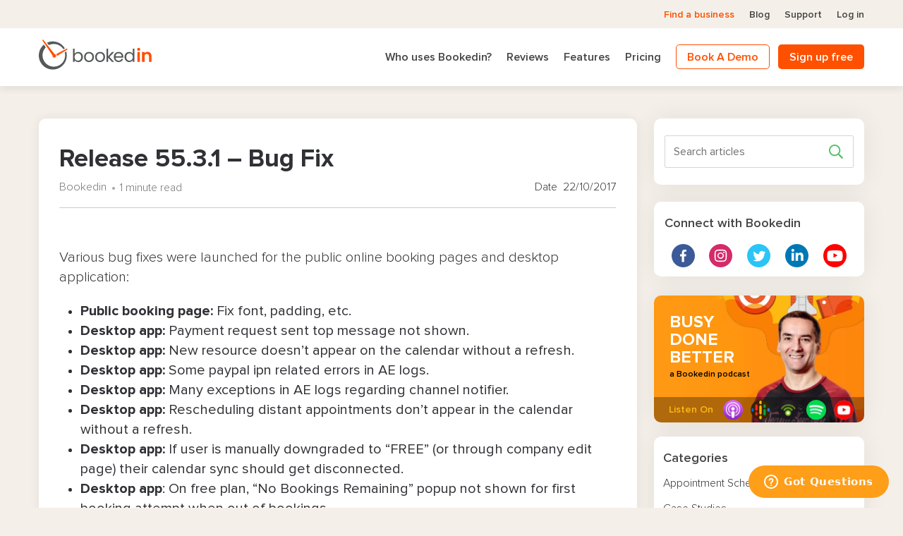

--- FILE ---
content_type: text/html; charset=UTF-8
request_url: https://bookedin.com/release-notes/version-55-3-1/
body_size: 25273
content:
<!DOCTYPE html>
<html lang="en-US" class="no-js">
<head>
    <script type="text/javascript">
    (function(w,d,s,l,i){w[l]=w[l]||[];w[l].push({'gtm.start':
        new Date().getTime(),event:'gtm.js'});var f=d.getElementsByTagName(s)[0],
        j=d.createElement(s),dl=l!='dataLayer'?'&l='+l:'';j.async=true;j.src=
        'https://www.googletagmanager.com/gtm.js?id='+i+dl;f.parentNode.insertBefore(j,f);
    })(window,document,'script','dataLayer','GTM-WR3Z2KT');
</script><script type="text/javascript">
    (function(i,s,o,g,r,a,m){i['GoogleAnalyticsObject']=r;i[r]=i[r]||function(){
        (i[r].q=i[r].q||[]).push(arguments)},i[r].l=1*new Date();a=s.createElement(o),
        m=s.getElementsByTagName(o)[0];a.async=1;a.src=g;m.parentNode.insertBefore(a,m)
    })(window,document,'script','//www.google-analytics.com/analytics.js','ga');
    ga('create', '153517898', 'auto');
    ga('require', 'displayfeatures');
    ga('require', 'GTM-NRJB52J');
    ga('send', 'pageview');
</script><!-- Google tag (gtag.js) -->
<script async src="https://www.googletagmanager.com/gtag/js?id=G-SQDPFSPP8F"></script>
<script>
  window.dataLayer = window.dataLayer || [];
  function gtag(){dataLayer.push(arguments);}
  gtag('js', new Date());

  gtag('config', 'G-SQDPFSPP8F');
</script><script>(function(w,d,t,r,u){var f,n,i;w[u]=w[u]||[],f=function(){var o={ti:"56346807"};o.q=w[u],w[u]=new UET(o),w[u].push("pageLoad")},n=d.createElement(t),n.src=r,n.async=1,n.onload=n.onreadystatechange=function(){var s=this.readyState;s&&s!=="loaded"&&s!=="complete"||(f(),n.onload=n.onreadystatechange=null)},i=d.getElementsByTagName(t)[0],i.parentNode.insertBefore(n,i)})(window,document,"script","//bat.bing.com/bat.js","uetq");</script><script type="text/javascript">
        var baseWPTemplateDir = 'https://bookedin.com/wp-content/themes/bookedin';
        var _gaq = _gaq || [];
        window.currentDistinctId = null;

        var mixToken = "a89254e5e45d802abb5b8aace8c813bb";
        var mixHost = "https://mp-pxy.bookedin.com";

        // fire Mixpanel code
        MIXPANEL_CUSTOM_LIB_URL = baseWPTemplateDir + '/js/vendor/mp-2.41.0.min.js';
        (function(f,b){if(!b.__SV){var e,g,i,h;window.mixpanel=b;b._i=[];b.init=function(e,f,c){function g(a,d){var b=d.split(".");2==b.length&&(a=a[b[0]],d=b[1]);a[d]=function(){a.push([d].concat(Array.prototype.slice.call(arguments,0)))}}var a=b;"undefined"!==typeof c?a=b[c]=[]:c="mixpanel";a.people=a.people||[];a.toString=function(a){var d="mixpanel";"mixpanel"!==c&&(d+="."+c);a||(d+=" (stub)");return d};a.people.toString=function(){return a.toString(1)+".people (stub)"};i="disable time_event track track_pageview track_links track_forms track_with_groups add_group set_group remove_group register register_once alias unregister identify name_tag set_config reset opt_in_tracking opt_out_tracking has_opted_in_tracking has_opted_out_tracking clear_opt_in_out_tracking start_batch_senders people.set people.set_once people.unset people.increment people.append people.union people.track_charge people.clear_charges people.delete_user people.remove".split(" ");
            for(h=0;h<i.length;h++)g(a,i[h]);var j="set set_once union unset remove delete".split(" ");a.get_group=function(){function b(c){d[c]=function(){call2_args=arguments;call2=[c].concat(Array.prototype.slice.call(call2_args,0));a.push([e,call2])}}for(var d={},e=["get_group"].concat(Array.prototype.slice.call(arguments,0)),c=0;c<j.length;c++)b(j[c]);return d};b._i.push([e,f,c])};b.__SV=1.2;e=f.createElement("script");e.type="text/javascript";e.async=!0;e.src="undefined"!==typeof MIXPANEL_CUSTOM_LIB_URL?
            MIXPANEL_CUSTOM_LIB_URL:"file:"===f.location.protocol&&"//cdn.mxpnl.com/libs/mixpanel-2-latest.min.js".match(/^\/\//)?"https://cdn.mxpnl.com/libs/mixpanel-2-latest.min.js":"//cdn.mxpnl.com/libs/mixpanel-2-latest.min.js";g=f.getElementsByTagName("script")[0];g.parentNode.insertBefore(e,g)}})(document,window.mixpanel||[]);

        mixpanel.init(mixToken, {
            api_host: mixHost,
            loaded: function(mixpanel) {
                var event = new CustomEvent('mixpanelLoaded', {});
                window.currentDistinctId = mixpanel.get_distinct_id();
                document.dispatchEvent(event);
            }
        });
    </script>
    
    <meta charset="UTF-8"/>
    <meta name="viewport" content="width=device-width, initial-scale=1.0"/>

    <link rel="apple-touch-icon" href="https://bookedin.com/wp-content/uploads/2019/12/180.png?x11355">
    <link rel="android-touch-icon" href="https://bookedin.com/wp-content/uploads/2019/12/180.png?x11355">

    <meta name='robots' content='noindex, nofollow' />
	<style>img:is([sizes="auto" i], [sizes^="auto," i]) { contain-intrinsic-size: 3000px 1500px }</style>
	
	<!-- This site is optimized with the Yoast SEO Premium plugin v25.1 (Yoast SEO v26.5) - https://yoast.com/wordpress/plugins/seo/ -->
	<title>Release 55.3.1 - Bug Fix - Bookedin</title>
	<meta property="og:locale" content="en_US" />
	<meta property="og:type" content="article" />
	<meta property="og:title" content="Release 55.3.1 - Bug Fix" />
	<meta property="og:description" content="Various bug fixes were launched for the public online booking pages and desktop application:" />
	<meta property="og:url" content="https://bookedin.com/release-notes/version-55-3-1/" />
	<meta property="og:site_name" content="Bookedin" />
	<meta property="article:publisher" content="https://www.facebook.com/bookedin" />
	<meta property="article:modified_time" content="2018-11-12T11:08:56+00:00" />
	<meta name="twitter:card" content="summary_large_image" />
	<meta name="twitter:site" content="@bookedin" />
	<meta name="twitter:label1" content="Est. reading time" />
	<meta name="twitter:data1" content="1 minute" />
	<script type="application/ld+json" class="yoast-schema-graph">{"@context":"https://schema.org","@graph":[{"@type":"WebPage","@id":"https://bookedin.com/release-notes/version-55-3-1/","url":"https://bookedin.com/release-notes/version-55-3-1/","name":"Release 55.3.1 - Bug Fix - Bookedin","isPartOf":{"@id":"https://bookedin.com/#website"},"datePublished":"2017-10-22T14:00:03+00:00","dateModified":"2018-11-12T11:08:56+00:00","breadcrumb":{"@id":"https://bookedin.com/release-notes/version-55-3-1/#breadcrumb"},"inLanguage":"en-US","potentialAction":[{"@type":"ReadAction","target":["https://bookedin.com/release-notes/version-55-3-1/"]}]},{"@type":"BreadcrumbList","@id":"https://bookedin.com/release-notes/version-55-3-1/#breadcrumb","itemListElement":[{"@type":"ListItem","position":1,"name":"Home","item":"https://bookedin.com/"},{"@type":"ListItem","position":2,"name":"Release Notes","item":"https://bookedin.com/release-notes/"},{"@type":"ListItem","position":3,"name":"Release 55.3.1 &#8211; Bug Fix"}]},{"@type":"WebSite","@id":"https://bookedin.com/#website","url":"https://bookedin.com/","name":"Bookedin","description":"","publisher":{"@id":"https://bookedin.com/#organization"},"potentialAction":[{"@type":"SearchAction","target":{"@type":"EntryPoint","urlTemplate":"https://bookedin.com/?s={search_term_string}"},"query-input":{"@type":"PropertyValueSpecification","valueRequired":true,"valueName":"search_term_string"}}],"inLanguage":"en-US"},{"@type":"Organization","@id":"https://bookedin.com/#organization","name":"Bookedin","url":"https://bookedin.com/","logo":{"@type":"ImageObject","inLanguage":"en-US","@id":"https://bookedin.com/#/schema/logo/image/","url":"https://bookedin.com/wp-content/uploads/2019/12/11@3x.svg","contentUrl":"https://bookedin.com/wp-content/uploads/2019/12/11@3x.svg","width":1,"height":1,"caption":"Bookedin"},"image":{"@id":"https://bookedin.com/#/schema/logo/image/"},"sameAs":["https://www.facebook.com/bookedin","https://x.com/bookedin","https://www.instagram.com/bookedin/","https://www.linkedin.com/company/bookedin-online-scheduling-software/","https://www.pinterest.ca/bookedin/","https://www.youtube.com/bookedin"]}]}</script>
	<!-- / Yoast SEO Premium plugin. -->


<script type="text/javascript" id="wpp-js" src="https://bookedin.com/wp-content/plugins/wordpress-popular-posts/assets/js/wpp.min.js?x11355&amp;ver=7.3.1" data-sampling="0" data-sampling-rate="100" data-api-url="https://bookedin.com/wp-json/wordpress-popular-posts" data-post-id="2821" data-token="188999f1c6" data-lang="0" data-debug="0"></script>
<link rel="alternate" type="application/rss+xml" title="Bookedin &raquo; Release 55.3.1 &#8211; Bug Fix Comments Feed" href="https://bookedin.com/release-notes/version-55-3-1/feed/" />
<script type="text/javascript">
/* <![CDATA[ */
window._wpemojiSettings = {"baseUrl":"https:\/\/s.w.org\/images\/core\/emoji\/16.0.1\/72x72\/","ext":".png","svgUrl":"https:\/\/s.w.org\/images\/core\/emoji\/16.0.1\/svg\/","svgExt":".svg","source":{"concatemoji":"https:\/\/bookedin.com\/wp-includes\/js\/wp-emoji-release.min.js?ver=6.8.3"}};
/*! This file is auto-generated */
!function(s,n){var o,i,e;function c(e){try{var t={supportTests:e,timestamp:(new Date).valueOf()};sessionStorage.setItem(o,JSON.stringify(t))}catch(e){}}function p(e,t,n){e.clearRect(0,0,e.canvas.width,e.canvas.height),e.fillText(t,0,0);var t=new Uint32Array(e.getImageData(0,0,e.canvas.width,e.canvas.height).data),a=(e.clearRect(0,0,e.canvas.width,e.canvas.height),e.fillText(n,0,0),new Uint32Array(e.getImageData(0,0,e.canvas.width,e.canvas.height).data));return t.every(function(e,t){return e===a[t]})}function u(e,t){e.clearRect(0,0,e.canvas.width,e.canvas.height),e.fillText(t,0,0);for(var n=e.getImageData(16,16,1,1),a=0;a<n.data.length;a++)if(0!==n.data[a])return!1;return!0}function f(e,t,n,a){switch(t){case"flag":return n(e,"\ud83c\udff3\ufe0f\u200d\u26a7\ufe0f","\ud83c\udff3\ufe0f\u200b\u26a7\ufe0f")?!1:!n(e,"\ud83c\udde8\ud83c\uddf6","\ud83c\udde8\u200b\ud83c\uddf6")&&!n(e,"\ud83c\udff4\udb40\udc67\udb40\udc62\udb40\udc65\udb40\udc6e\udb40\udc67\udb40\udc7f","\ud83c\udff4\u200b\udb40\udc67\u200b\udb40\udc62\u200b\udb40\udc65\u200b\udb40\udc6e\u200b\udb40\udc67\u200b\udb40\udc7f");case"emoji":return!a(e,"\ud83e\udedf")}return!1}function g(e,t,n,a){var r="undefined"!=typeof WorkerGlobalScope&&self instanceof WorkerGlobalScope?new OffscreenCanvas(300,150):s.createElement("canvas"),o=r.getContext("2d",{willReadFrequently:!0}),i=(o.textBaseline="top",o.font="600 32px Arial",{});return e.forEach(function(e){i[e]=t(o,e,n,a)}),i}function t(e){var t=s.createElement("script");t.src=e,t.defer=!0,s.head.appendChild(t)}"undefined"!=typeof Promise&&(o="wpEmojiSettingsSupports",i=["flag","emoji"],n.supports={everything:!0,everythingExceptFlag:!0},e=new Promise(function(e){s.addEventListener("DOMContentLoaded",e,{once:!0})}),new Promise(function(t){var n=function(){try{var e=JSON.parse(sessionStorage.getItem(o));if("object"==typeof e&&"number"==typeof e.timestamp&&(new Date).valueOf()<e.timestamp+604800&&"object"==typeof e.supportTests)return e.supportTests}catch(e){}return null}();if(!n){if("undefined"!=typeof Worker&&"undefined"!=typeof OffscreenCanvas&&"undefined"!=typeof URL&&URL.createObjectURL&&"undefined"!=typeof Blob)try{var e="postMessage("+g.toString()+"("+[JSON.stringify(i),f.toString(),p.toString(),u.toString()].join(",")+"));",a=new Blob([e],{type:"text/javascript"}),r=new Worker(URL.createObjectURL(a),{name:"wpTestEmojiSupports"});return void(r.onmessage=function(e){c(n=e.data),r.terminate(),t(n)})}catch(e){}c(n=g(i,f,p,u))}t(n)}).then(function(e){for(var t in e)n.supports[t]=e[t],n.supports.everything=n.supports.everything&&n.supports[t],"flag"!==t&&(n.supports.everythingExceptFlag=n.supports.everythingExceptFlag&&n.supports[t]);n.supports.everythingExceptFlag=n.supports.everythingExceptFlag&&!n.supports.flag,n.DOMReady=!1,n.readyCallback=function(){n.DOMReady=!0}}).then(function(){return e}).then(function(){var e;n.supports.everything||(n.readyCallback(),(e=n.source||{}).concatemoji?t(e.concatemoji):e.wpemoji&&e.twemoji&&(t(e.twemoji),t(e.wpemoji)))}))}((window,document),window._wpemojiSettings);
/* ]]> */
</script>
<style id='wp-emoji-styles-inline-css' type='text/css'>

	img.wp-smiley, img.emoji {
		display: inline !important;
		border: none !important;
		box-shadow: none !important;
		height: 1em !important;
		width: 1em !important;
		margin: 0 0.07em !important;
		vertical-align: -0.1em !important;
		background: none !important;
		padding: 0 !important;
	}
</style>
<link rel="stylesheet" href="https://bookedin.com/wp-content/cache/minify/a5ff7.css?x11355" media="all" />

<style id='classic-theme-styles-inline-css' type='text/css'>
/*! This file is auto-generated */
.wp-block-button__link{color:#fff;background-color:#32373c;border-radius:9999px;box-shadow:none;text-decoration:none;padding:calc(.667em + 2px) calc(1.333em + 2px);font-size:1.125em}.wp-block-file__button{background:#32373c;color:#fff;text-decoration:none}
</style>
<style id='wpjoli-joli-table-of-contents-style-inline-css' type='text/css'>


</style>
<style id='global-styles-inline-css' type='text/css'>
:root{--wp--preset--aspect-ratio--square: 1;--wp--preset--aspect-ratio--4-3: 4/3;--wp--preset--aspect-ratio--3-4: 3/4;--wp--preset--aspect-ratio--3-2: 3/2;--wp--preset--aspect-ratio--2-3: 2/3;--wp--preset--aspect-ratio--16-9: 16/9;--wp--preset--aspect-ratio--9-16: 9/16;--wp--preset--color--black: #000000;--wp--preset--color--cyan-bluish-gray: #abb8c3;--wp--preset--color--white: #ffffff;--wp--preset--color--pale-pink: #f78da7;--wp--preset--color--vivid-red: #cf2e2e;--wp--preset--color--luminous-vivid-orange: #ff6900;--wp--preset--color--luminous-vivid-amber: #fcb900;--wp--preset--color--light-green-cyan: #7bdcb5;--wp--preset--color--vivid-green-cyan: #00d084;--wp--preset--color--pale-cyan-blue: #8ed1fc;--wp--preset--color--vivid-cyan-blue: #0693e3;--wp--preset--color--vivid-purple: #9b51e0;--wp--preset--gradient--vivid-cyan-blue-to-vivid-purple: linear-gradient(135deg,rgba(6,147,227,1) 0%,rgb(155,81,224) 100%);--wp--preset--gradient--light-green-cyan-to-vivid-green-cyan: linear-gradient(135deg,rgb(122,220,180) 0%,rgb(0,208,130) 100%);--wp--preset--gradient--luminous-vivid-amber-to-luminous-vivid-orange: linear-gradient(135deg,rgba(252,185,0,1) 0%,rgba(255,105,0,1) 100%);--wp--preset--gradient--luminous-vivid-orange-to-vivid-red: linear-gradient(135deg,rgba(255,105,0,1) 0%,rgb(207,46,46) 100%);--wp--preset--gradient--very-light-gray-to-cyan-bluish-gray: linear-gradient(135deg,rgb(238,238,238) 0%,rgb(169,184,195) 100%);--wp--preset--gradient--cool-to-warm-spectrum: linear-gradient(135deg,rgb(74,234,220) 0%,rgb(151,120,209) 20%,rgb(207,42,186) 40%,rgb(238,44,130) 60%,rgb(251,105,98) 80%,rgb(254,248,76) 100%);--wp--preset--gradient--blush-light-purple: linear-gradient(135deg,rgb(255,206,236) 0%,rgb(152,150,240) 100%);--wp--preset--gradient--blush-bordeaux: linear-gradient(135deg,rgb(254,205,165) 0%,rgb(254,45,45) 50%,rgb(107,0,62) 100%);--wp--preset--gradient--luminous-dusk: linear-gradient(135deg,rgb(255,203,112) 0%,rgb(199,81,192) 50%,rgb(65,88,208) 100%);--wp--preset--gradient--pale-ocean: linear-gradient(135deg,rgb(255,245,203) 0%,rgb(182,227,212) 50%,rgb(51,167,181) 100%);--wp--preset--gradient--electric-grass: linear-gradient(135deg,rgb(202,248,128) 0%,rgb(113,206,126) 100%);--wp--preset--gradient--midnight: linear-gradient(135deg,rgb(2,3,129) 0%,rgb(40,116,252) 100%);--wp--preset--font-size--small: 13px;--wp--preset--font-size--medium: 20px;--wp--preset--font-size--large: 36px;--wp--preset--font-size--x-large: 42px;--wp--preset--spacing--20: 0.44rem;--wp--preset--spacing--30: 0.67rem;--wp--preset--spacing--40: 1rem;--wp--preset--spacing--50: 1.5rem;--wp--preset--spacing--60: 2.25rem;--wp--preset--spacing--70: 3.38rem;--wp--preset--spacing--80: 5.06rem;--wp--preset--shadow--natural: 6px 6px 9px rgba(0, 0, 0, 0.2);--wp--preset--shadow--deep: 12px 12px 50px rgba(0, 0, 0, 0.4);--wp--preset--shadow--sharp: 6px 6px 0px rgba(0, 0, 0, 0.2);--wp--preset--shadow--outlined: 6px 6px 0px -3px rgba(255, 255, 255, 1), 6px 6px rgba(0, 0, 0, 1);--wp--preset--shadow--crisp: 6px 6px 0px rgba(0, 0, 0, 1);}:where(.is-layout-flex){gap: 0.5em;}:where(.is-layout-grid){gap: 0.5em;}body .is-layout-flex{display: flex;}.is-layout-flex{flex-wrap: wrap;align-items: center;}.is-layout-flex > :is(*, div){margin: 0;}body .is-layout-grid{display: grid;}.is-layout-grid > :is(*, div){margin: 0;}:where(.wp-block-columns.is-layout-flex){gap: 2em;}:where(.wp-block-columns.is-layout-grid){gap: 2em;}:where(.wp-block-post-template.is-layout-flex){gap: 1.25em;}:where(.wp-block-post-template.is-layout-grid){gap: 1.25em;}.has-black-color{color: var(--wp--preset--color--black) !important;}.has-cyan-bluish-gray-color{color: var(--wp--preset--color--cyan-bluish-gray) !important;}.has-white-color{color: var(--wp--preset--color--white) !important;}.has-pale-pink-color{color: var(--wp--preset--color--pale-pink) !important;}.has-vivid-red-color{color: var(--wp--preset--color--vivid-red) !important;}.has-luminous-vivid-orange-color{color: var(--wp--preset--color--luminous-vivid-orange) !important;}.has-luminous-vivid-amber-color{color: var(--wp--preset--color--luminous-vivid-amber) !important;}.has-light-green-cyan-color{color: var(--wp--preset--color--light-green-cyan) !important;}.has-vivid-green-cyan-color{color: var(--wp--preset--color--vivid-green-cyan) !important;}.has-pale-cyan-blue-color{color: var(--wp--preset--color--pale-cyan-blue) !important;}.has-vivid-cyan-blue-color{color: var(--wp--preset--color--vivid-cyan-blue) !important;}.has-vivid-purple-color{color: var(--wp--preset--color--vivid-purple) !important;}.has-black-background-color{background-color: var(--wp--preset--color--black) !important;}.has-cyan-bluish-gray-background-color{background-color: var(--wp--preset--color--cyan-bluish-gray) !important;}.has-white-background-color{background-color: var(--wp--preset--color--white) !important;}.has-pale-pink-background-color{background-color: var(--wp--preset--color--pale-pink) !important;}.has-vivid-red-background-color{background-color: var(--wp--preset--color--vivid-red) !important;}.has-luminous-vivid-orange-background-color{background-color: var(--wp--preset--color--luminous-vivid-orange) !important;}.has-luminous-vivid-amber-background-color{background-color: var(--wp--preset--color--luminous-vivid-amber) !important;}.has-light-green-cyan-background-color{background-color: var(--wp--preset--color--light-green-cyan) !important;}.has-vivid-green-cyan-background-color{background-color: var(--wp--preset--color--vivid-green-cyan) !important;}.has-pale-cyan-blue-background-color{background-color: var(--wp--preset--color--pale-cyan-blue) !important;}.has-vivid-cyan-blue-background-color{background-color: var(--wp--preset--color--vivid-cyan-blue) !important;}.has-vivid-purple-background-color{background-color: var(--wp--preset--color--vivid-purple) !important;}.has-black-border-color{border-color: var(--wp--preset--color--black) !important;}.has-cyan-bluish-gray-border-color{border-color: var(--wp--preset--color--cyan-bluish-gray) !important;}.has-white-border-color{border-color: var(--wp--preset--color--white) !important;}.has-pale-pink-border-color{border-color: var(--wp--preset--color--pale-pink) !important;}.has-vivid-red-border-color{border-color: var(--wp--preset--color--vivid-red) !important;}.has-luminous-vivid-orange-border-color{border-color: var(--wp--preset--color--luminous-vivid-orange) !important;}.has-luminous-vivid-amber-border-color{border-color: var(--wp--preset--color--luminous-vivid-amber) !important;}.has-light-green-cyan-border-color{border-color: var(--wp--preset--color--light-green-cyan) !important;}.has-vivid-green-cyan-border-color{border-color: var(--wp--preset--color--vivid-green-cyan) !important;}.has-pale-cyan-blue-border-color{border-color: var(--wp--preset--color--pale-cyan-blue) !important;}.has-vivid-cyan-blue-border-color{border-color: var(--wp--preset--color--vivid-cyan-blue) !important;}.has-vivid-purple-border-color{border-color: var(--wp--preset--color--vivid-purple) !important;}.has-vivid-cyan-blue-to-vivid-purple-gradient-background{background: var(--wp--preset--gradient--vivid-cyan-blue-to-vivid-purple) !important;}.has-light-green-cyan-to-vivid-green-cyan-gradient-background{background: var(--wp--preset--gradient--light-green-cyan-to-vivid-green-cyan) !important;}.has-luminous-vivid-amber-to-luminous-vivid-orange-gradient-background{background: var(--wp--preset--gradient--luminous-vivid-amber-to-luminous-vivid-orange) !important;}.has-luminous-vivid-orange-to-vivid-red-gradient-background{background: var(--wp--preset--gradient--luminous-vivid-orange-to-vivid-red) !important;}.has-very-light-gray-to-cyan-bluish-gray-gradient-background{background: var(--wp--preset--gradient--very-light-gray-to-cyan-bluish-gray) !important;}.has-cool-to-warm-spectrum-gradient-background{background: var(--wp--preset--gradient--cool-to-warm-spectrum) !important;}.has-blush-light-purple-gradient-background{background: var(--wp--preset--gradient--blush-light-purple) !important;}.has-blush-bordeaux-gradient-background{background: var(--wp--preset--gradient--blush-bordeaux) !important;}.has-luminous-dusk-gradient-background{background: var(--wp--preset--gradient--luminous-dusk) !important;}.has-pale-ocean-gradient-background{background: var(--wp--preset--gradient--pale-ocean) !important;}.has-electric-grass-gradient-background{background: var(--wp--preset--gradient--electric-grass) !important;}.has-midnight-gradient-background{background: var(--wp--preset--gradient--midnight) !important;}.has-small-font-size{font-size: var(--wp--preset--font-size--small) !important;}.has-medium-font-size{font-size: var(--wp--preset--font-size--medium) !important;}.has-large-font-size{font-size: var(--wp--preset--font-size--large) !important;}.has-x-large-font-size{font-size: var(--wp--preset--font-size--x-large) !important;}
:where(.wp-block-post-template.is-layout-flex){gap: 1.25em;}:where(.wp-block-post-template.is-layout-grid){gap: 1.25em;}
:where(.wp-block-columns.is-layout-flex){gap: 2em;}:where(.wp-block-columns.is-layout-grid){gap: 2em;}
:root :where(.wp-block-pullquote){font-size: 1.5em;line-height: 1.6;}
</style>
<link rel="stylesheet" href="https://bookedin.com/wp-content/cache/minify/4c431.css?x11355" media="all" />

<style id='contact-form-7-inline-css' type='text/css'>
.wpcf7 .wpcf7-recaptcha iframe {margin-bottom: 0;}.wpcf7 .wpcf7-recaptcha[data-align="center"] > div {margin: 0 auto;}.wpcf7 .wpcf7-recaptcha[data-align="right"] > div {margin: 0 0 0 auto;}
</style>
<link rel="stylesheet" href="https://bookedin.com/wp-content/cache/minify/77156.css?x11355" media="all" />





<link rel="https://api.w.org/" href="https://bookedin.com/wp-json/" /><link rel="EditURI" type="application/rsd+xml" title="RSD" href="https://bookedin.com/xmlrpc.php?rsd" />
<meta name="generator" content="WordPress 6.8.3" />
<link rel='shortlink' href='https://bookedin.com/?p=2821' />
<link rel="alternate" title="oEmbed (JSON)" type="application/json+oembed" href="https://bookedin.com/wp-json/oembed/1.0/embed?url=https%3A%2F%2Fbookedin.com%2Frelease-notes%2Fversion-55-3-1%2F" />
<link rel="alternate" title="oEmbed (XML)" type="text/xml+oembed" href="https://bookedin.com/wp-json/oembed/1.0/embed?url=https%3A%2F%2Fbookedin.com%2Frelease-notes%2Fversion-55-3-1%2F&#038;format=xml" />
<script type="application/ld+json">{
    "@context":"https://schema.org",
    "@graph":[
        {
            "@context":"http://schema.org",
            "@type":"Brand",
            "@id":"kg:/g/11fk19f524",
            "logo":"https://bookedin.com/wp-content/uploads/2020/01/11@3x-2.svg",
            "slogan": "Bookedin Online Appointment Scheduling App",
            "description": "The Bookedin brand was created to streamline appointment scheduling for businesses",
            "url": "https://bookedin.com"
            }
         ]
         }
</script>
<script type="application/ld+json">
{
    "@context": "http://schema.org/",
    "@id": "kg:/g/11fk19f524",
    "@type": "Organization",
    "url": "https://www.bookedin.com/",
    "name": "Bookedin - Online Appointment Scheduling App",
    "award": "Capterra - Best Ease of Use 2019",
    "slogan": "Best appointment scheduling app",
    "areaServed": [
    	{
        	"@type": "Country",
            "name": "CA",
            "sameAs": [ "https://www.wikidata.org/wiki/Q16", "https://en.wikipedia.org/wiki/Canada" ]
        },
        {
        	"@type": "Continent",
            "name": "North America",
            "sameAs": [ "https://www.wikidata.org/wiki/Q49", "https://en.wikipedia.org/wiki/North_America" ]
        },
            {
        	"@type": "Country",
            "name": "US",
            "sameAs": [ "https://www.wikidata.org/wiki/Q30", "https://en.wikipedia.org/wiki/United_States" ]
        }],
    "logo": "https://bookedin.com/wp-content/uploads/2020/01/11@3x-2.svg",
    "image": "https://bookedin.com/wp-content/uploads/2019/12/Icon-512-1.png",
    "description": "Bookedin is online booking software built for service businesses that need a simple way to manage appointments and payments. Clients book through the online system, get confirmations, and pay without manual steps. The platform keeps calendars organized, reduces no shows, and removes back and forth messaging. Capterra rated Bookedin as the best ease of use app in 2019.",
    "Address": [
    	{
    	"@type": "PostalAddress",
    	"streetAddress": "1460 Chevrier Blvd Unit 200",
        "addressLocality": "Winnipeg",
        "addressRegion": "Manitoba",
        "addressCountry": "CA",
        "postalCode": "R3T 1Y6"
        }],
    "contactPoint": [
        {
            "@type": "ContactPoint",
            "telephone": "+18889668176",
            "contactType": "reception"
            
        }
    ]
    
}
</script>
<script type="application/ld+json">
{
    "@context": "http://schema.org/",
    "@id": "kg:/g/11fk19f524",
    "@type": "SoftwareApplication",
    "url": "https://bookedin.com/",
    "name": "Bookedin - Online Appointment Scheduling App",
    "telephone": "+18889668176",
    "slogan": "Best online appointment scheduling app",
    "logo": "https://bookedin.com/wp-content/uploads/2020/01/11@3x-2.svg",
    "image": "https://bookedin.com/wp-content/uploads/2019/12/Icon-512-1.png",
    "applicationCategory": "Online Appointment Scheduling Software",
    "operatingSystem": ["Android", "iOS", "Windows"],
    "description":"Bookedin provides an online scheduling software that is free to use. You can book appointments and classes online with our appointment scheduler, it's free booking software"
        }
</script>
<script type="application/ld+json">{
    "@context":"https://schema.org",
    "@graph":[
        {
            "@context":"http://schema.org",
            "@type":"webApplication",
            "@id":"kg:/g/11fk19f524",
            "name":"Bookedin - Online Appointment Scheduling App",
            "additionalProperty":"https://en.wikipedia.org/wiki/Appointment_scheduling_software",
            "description":"scheduling app that helps you with appointment scheduling. It's your new online scheduling tool.",
            "url":"https://bookedin.com/",
            "logo":"https://bookedin.com/wp-content/uploads/2020/01/11@3x-2.svg",
            "telephone":"+18889668176",
            "disambiguatingDescription":"Bookedin is online booking software that removes scheduling stress and keeps your calendar under control so you can focus on growing your business.",
            "alternateName":"Bookedin online scheduler - appointment booking app",
            "foundingDate":2010,
            "founder":[
	    {
	     "@type": "Person",
	    "description": "In 2010 we set out to end the chaos caused by appointment scheduling. We were frustrated by how painful it was to book appointments for common services, so we built software to make it better and schedule appointments online. Today our goal is much the same, but we learned something else along the way. Life is short and we spend most of it working. So our vision is to make work as enjoyable as possible.",
	    "jobTitle": "Owner",
	    "alternateName": "Mike Iwasiow",
	    "workLocation": "https://bookedin.com/",
	    "telephone": "+18889668176",
	    "familyName": "Iwasiow",
        "memberOf":"kg:/g/11fk19f524",
        "sameAs": "https://www.facebook.com/mikeiwasiow",
	    "url": "https://bookedin.com/",
	    "gender": "Male",
        "knowsAbout":[
                "Software Development",
                "Appointment Scheduling",
                "Online Scheduling Software"
            ],
	    "name": "Mike Iwasiow Appointtment Scheduling Professional",
	    "image": "https://bookedin.com/wp-content/uploads/2019/11/Mike@2x.png",
	    "worksFor": "https://bookedin.com/",
	    "givenName": "Mike"
	    }
	],
            "additionalType":[
		"https://en.wikipedia.org/wiki/Appointment_scheduling_software",
                "http://www.productontology.org/doc/Appointment_scheduling_software",
                	"https://www.wikidata.org/wiki/Q4781631"
	     ],
            "mainEntityOfPage":"kg:/g/11fk19f524",
            "sameAs":[
                "https://twitter.com/bookedin",
                "https://www.facebook.com/bookedin",
                "https://www.instagram.com/getbookedin/",
                "https://www.linkedin.com/company/bookedin-online-scheduling-software/",
                "https://www.youtube.com/user/bookedintube/",
                "https://play.google.com/store/apps/details?id=net.bookedin.bam",
                "https://apps.apple.com/us/app/id1105958910?mt=8"
            ],
            "knowsAbout":[
                "Scheduling",
                "Scheduling Software",
                "Appointment Scheduler",
                "Online Scheduler",
                "Online Scheduling"
            ]
            },
            {
            "@type":"Website",
            "name":"Bookedin - Online Appointment Scheduling App",
            "@id":"https://bookedin.com/#website",
            "url": "https://bookedin.com/",
 			     "potentialAction": {
   				 "@type": "SearchAction",
    			 "target": "https://bookedin.com/?s={search_term_string}",
    			 "query-input":"required name=search_term_string"
  },
                 "about": "Bookedin’s appointment booking app provides the helping hand you need to grow your business. By saving you time and eliminating unnecessary stress, we’ll give you more time with your clients.",
           "subjectOf": "Online Scheduling Software",
            "description": "A scheduling app like no other. Bookedin is a the best appointment scheduling software. If you need to making online scheduling a breeze use Bookedin.", 
            "hasPart":[
                {
                    "@id":"https://bookedin.com/online-scheduling-payment-system-features/#features"
                },
                {
                    "@id":"https://bookedin.com/appointment-booking-payment-system-plans-and-pricing/#pricing"
                },
                {
                    "@id":"https://bookedin.com/our-story/#about"
                },
                {
                    "@id":"https://bookedin.com/online-appointment-scheduling-software-signup/#signup"
                },
                {
                    "@id":"https://bookedin.com/blog/#blog"
                }
           ]
        }
    ]
}</script>            <style id="wpp-loading-animation-styles">@-webkit-keyframes bgslide{from{background-position-x:0}to{background-position-x:-200%}}@keyframes bgslide{from{background-position-x:0}to{background-position-x:-200%}}.wpp-widget-block-placeholder,.wpp-shortcode-placeholder{margin:0 auto;width:60px;height:3px;background:#dd3737;background:linear-gradient(90deg,#dd3737 0%,#571313 10%,#dd3737 100%);background-size:200% auto;border-radius:3px;-webkit-animation:bgslide 1s infinite linear;animation:bgslide 1s infinite linear}</style>
            <meta name="generator" content="Elementor 3.33.0; features: e_font_icon_svg, additional_custom_breakpoints; settings: css_print_method-external, google_font-enabled, font_display-swap">
			<style>
				.e-con.e-parent:nth-of-type(n+4):not(.e-lazyloaded):not(.e-no-lazyload),
				.e-con.e-parent:nth-of-type(n+4):not(.e-lazyloaded):not(.e-no-lazyload) * {
					background-image: none !important;
				}
				@media screen and (max-height: 1024px) {
					.e-con.e-parent:nth-of-type(n+3):not(.e-lazyloaded):not(.e-no-lazyload),
					.e-con.e-parent:nth-of-type(n+3):not(.e-lazyloaded):not(.e-no-lazyload) * {
						background-image: none !important;
					}
				}
				@media screen and (max-height: 640px) {
					.e-con.e-parent:nth-of-type(n+2):not(.e-lazyloaded):not(.e-no-lazyload),
					.e-con.e-parent:nth-of-type(n+2):not(.e-lazyloaded):not(.e-no-lazyload) * {
						background-image: none !important;
					}
				}
			</style>
			<link rel="icon" href="https://bookedin.com/wp-content/uploads/2020/01/cropped-Correct-FavIcon-32x32.png?x11355" sizes="32x32" />
<link rel="icon" href="https://bookedin.com/wp-content/uploads/2020/01/cropped-Correct-FavIcon-192x192.png?x11355" sizes="192x192" />
<link rel="apple-touch-icon" href="https://bookedin.com/wp-content/uploads/2020/01/cropped-Correct-FavIcon-180x180.png?x11355" />
<meta name="msapplication-TileImage" content="https://bookedin.com/wp-content/uploads/2020/01/cropped-Correct-FavIcon-270x270.png" />
		<style type="text/css" id="wp-custom-css">
			li, p {
  font-family: 'Proxima', sans-serif;
}
		</style>
		
    <link rel="stylesheet" media="print" onload="this.onload=null;this.media='all';" href="/wp-content/themes/bookedin/css/all.min.css?x11355">
    <link rel="stylesheet" media="print" onload="this.onload=null;this.media='all';" href="/wp-content/themes/bookedin/css/v4-shims.min.css?x11355">
</head>
<body class="wp-singular release-template-default single single-release postid-2821 wp-theme-bookedin sp-easy-accordion-enabled elementor-default elementor-kit-14617">

<div id="page">
            <header class="header-main">
            <div class="top-nav-wrapper">
                <nav class="container top-nav">
                    <ul id="menu-top-navigation" class="menu"><li id="menu-item-14255" class="orange-link menu-item menu-item-type-custom menu-item-object-custom menu-item-14255"><a href="https://bookedin.com/directory">Find a business</a></li>
<li id="menu-item-8713" class="no-mobile menu-item menu-item-type-custom menu-item-object-custom menu-item-8713"><a href="https://bookedin.com/blog/">Blog</a></li>
<li id="menu-item-18" class="no-mobile menu-item menu-item-type-custom menu-item-object-custom menu-item-18"><a href="https://support.bookedin.com/">Support</a></li>
<li id="menu-item-19" class="menu-item menu-item-type-custom menu-item-object-custom menu-item-19"><a href="https://scheduler.bookedin.com/">Log in</a></li>
</ul>                </nav>
            </div><!-- /.top-nav-wrapper -->
            <div class="bottom-nav-wrapper">
                <nav class="container bottom-nav">
                        <a href="https://bookedin.com/" class="logo-item">
        <img src="/public/img/geo-logo.svg?x11355" alt="Bookedin Appointment Scheduling">
    </a>

                    <div class="bottom-nav-inner-wrapper desktop-item">
                        <ul id="menu-main-navigation" class="menu"><li id="menu-item-13457" class="menu-item menu-item-type-post_type menu-item-object-page menu-item-13457"><a href="https://bookedin.com/industries/">Who uses Bookedin?</a></li>
<li id="menu-item-12082" class="menu-item menu-item-type-post_type menu-item-object-page menu-item-12082"><a href="https://bookedin.com/reviews/">Reviews</a></li>
<li id="menu-item-15" class="menu-item menu-item-type-post_type menu-item-object-page menu-item-15"><a href="https://bookedin.com/online-scheduling-payment-system-features/">Features</a></li>
<li id="menu-item-14" class="menu-item menu-item-type-post_type menu-item-object-page menu-item-14"><a href="https://bookedin.com/appointment-booking-payment-system-plans-and-pricing/">Pricing</a></li>
<li id="menu-item-14410" class="btn-theme-secondary menu-item menu-item-type-post_type menu-item-object-page menu-item-14410"><a href="https://bookedin.com/book-a-demo/">Book A Demo</a></li>
<li id="menu-item-640" class="btn-theme menu-item menu-item-type-post_type menu-item-object-page menu-item-640"><a href="https://bookedin.com/online-appointment-scheduling-software-signup/">Sign up free</a></li>
<li id="menu-item-14415" class="only-mobile menu-item menu-item-type-post_type menu-item-object-page current_page_parent menu-item-14415"><a href="https://bookedin.com/blog/">Blog</a></li>
<li id="menu-item-14411" class="only-mobile menu-item menu-item-type-custom menu-item-object-custom menu-item-14411"><a href="https://support.bookedin.com/">Support</a></li>
</ul>                    </div> <!-- /.bottom-nav-inner-wrapper -->

                    <div class="mobile-group">
                        <div class="bottom-nav-inner-wrapper mobile-visible-item">
                            <ul id="menu-main-mobile-navigation" class="menu"><li id="menu-item-14413" class="btn-theme menu-item menu-item-type-post_type menu-item-object-page menu-item-14413"><a href="https://bookedin.com/online-appointment-scheduling-software-signup/">Sign up free</a></li>
</ul>                        </div> <!-- /.bottom-nav-inner-wrapper -->
                        <div class="nav-icon">
                            <span></span>
                            <span></span>
                            <span></span>
                        </div><!-- /.nav-icon -->
                    </div>
                </nav><!-- /.container .bottom-nav -->
                <div class="bottom-nav-inner-wrapper mobile-item">
                    <ul id="menu-main-navigation-1" class="menu"><li class="menu-item menu-item-type-post_type menu-item-object-page menu-item-13457"><a href="https://bookedin.com/industries/">Who uses Bookedin?</a></li>
<li class="menu-item menu-item-type-post_type menu-item-object-page menu-item-12082"><a href="https://bookedin.com/reviews/">Reviews</a></li>
<li class="menu-item menu-item-type-post_type menu-item-object-page menu-item-15"><a href="https://bookedin.com/online-scheduling-payment-system-features/">Features</a></li>
<li class="menu-item menu-item-type-post_type menu-item-object-page menu-item-14"><a href="https://bookedin.com/appointment-booking-payment-system-plans-and-pricing/">Pricing</a></li>
<li class="btn-theme-secondary menu-item menu-item-type-post_type menu-item-object-page menu-item-14410"><a href="https://bookedin.com/book-a-demo/">Book A Demo</a></li>
<li class="btn-theme menu-item menu-item-type-post_type menu-item-object-page menu-item-640"><a href="https://bookedin.com/online-appointment-scheduling-software-signup/">Sign up free</a></li>
<li class="only-mobile menu-item menu-item-type-post_type menu-item-object-page current_page_parent menu-item-14415"><a href="https://bookedin.com/blog/">Blog</a></li>
<li class="only-mobile menu-item menu-item-type-custom menu-item-object-custom menu-item-14411"><a href="https://support.bookedin.com/">Support</a></li>
</ul>                    <div class="additional-items">
                        <ul id="menu-mobile-additional-navigation" class="menu"><li id="menu-item-14414" class="btn-theme-secondary menu-item menu-item-type-post_type menu-item-object-page menu-item-14414"><a href="https://bookedin.com/book-a-demo/">Book A Demo</a></li>
</ul>                    </div>
                </div> <!-- /.bottom-nav-inner-wrapper -->
            </div><!-- /.bottom-nav-wrapper -->
        </header><!-- /.header-main -->
        <script type="text/javascript">
        document.body.setAttribute('data-mixtitle', 'Blog Article');
    </script>
    <main class="default-content container">
        <div class="default-content__text-wrapper blog-default">
            <div class="default-content__inner-wrapper">
                <article class="single-post">
                    <div class="title-container">
                        <h1>Release 55.3.1 &#8211; Bug Fix</h1>
                        <div class="single-post__meta">
                            <div class="single-post__author">
                                <a href="https://bookedin.com/blog/author/bookedin/">Bookedin</a>
                                                                    <span class="single-post__reading-time">1 minute read</span>
                                                            </div>
                            <div class="single-post__date">Date                                &nbsp;22/10/2017</div>
                            <div class="post-share-widget-container show-mobile">
                                <div class="post-share-widget-container__top">
                                    <div class="post-share-widget blog-post-share-widget" x-data="postShareWidget"
                                         :class="{ scrollingDown: scrollingDown, collapsed: collapsed }">
                                        <div class="client-show" @click="collapsed = false"></div>
                                        <template x-for="(shareService, index) in shareServices">
                                            <div x-data="sharePlatformButton(shareService)" class="share-platform"
                                                 @click="click"
                                                 @mouseover="background = hoverBackground"
                                                 @mouseleave="background = config.background"
                                                 :style="{ color: config.color, background: background }">
                                                <img :src="config.image" :alt="config.name"/></div>
                                        </template>
                                        <div class="client-hide" @click="collapsed = true"></div>
                                    </div>
                                </div>
                            </div>
                        </div>
                    </div>

                                        <div class="single-post__entry">
                        <p>Various bug fixes were launched for the public online booking pages and desktop application:</p>
<ul>
<li style="font-weight: 400;"><span style="font-weight: 400;"><strong>Public booking page:</strong> Fix font, padding, etc.</span></li>
<li style="font-weight: 400;"><span style="font-weight: 400;"><strong>Desktop app:</strong> Payment request sent top message not shown.</span></li>
<li style="font-weight: 400;"><span style="font-weight: 400;"><strong>Desktop app:</strong> New resource doesn&#8217;t appear on the calendar without a refresh.</span></li>
<li style="font-weight: 400;"><span style="font-weight: 400;"><strong>Desktop app:</strong> Some paypal ipn related errors in AE logs.</span></li>
<li style="font-weight: 400;"><span style="font-weight: 400;"><strong>Desktop app:</strong> Many exceptions in AE logs regarding channel notifier.</span></li>
<li style="font-weight: 400;"><span style="font-weight: 400;"><strong>Desktop app:</strong> Rescheduling distant appointments don&#8217;t appear in the calendar without a refresh.</span></li>
<li style="font-weight: 400;"><span style="font-weight: 400;"><strong>Desktop app:</strong> If user is manually downgraded to &#8220;FREE&#8221; (or through company edit page) their calendar sync should get disconnected.</span></li>
<li style="font-weight: 400;"><span style="font-weight: 400;"><strong>Desktop</strong> <strong>app</strong>: On free plan, &#8220;No Bookings Remaining&#8221; popup not shown for first booking attempt when out of bookings.</span></li>
</ul>
<div><i>Try BookedIN free for 30 days. <a href="https://bookedin.com/online-appointment-scheduling-software-signup/?cid=246" target="_blank" rel="noopener noreferrer" data-saferedirecturl="https://www.google.com/url?hl=en&amp;q=https://bookedin.com/online-appointment-scheduling-software-signup/&amp;source=gmail&amp;ust=1509117742510000&amp;usg=AFQjCNFGjtFCG0Z9bVqYT9GVnYqUzsnFtQ">Sign up now</a></i></div>
<div><i>Already have an account? <a href="https://scheduler.bookedin.com/" target="_blank" rel="noopener noreferrer" data-saferedirecturl="https://www.google.com/url?hl=en&amp;q=https://scheduler.bookedin.com&amp;source=gmail&amp;ust=1509117742510000&amp;usg=AFQjCNEJi3bOkl7JO_x8M7nKC4nfvKgUtQ">Sign in</a></i></div>
                        <br/>
                    </div>
                                            <div class="green-block full-mobile show-desktop single-post">
                            <div class="green-block__wrapper pre-footer">
                                <div class="pre-footer__image"><img width="707" height="490" src="https://bookedin.com/wp-content/uploads/2018/10/image-02.png?x11355" class="attachment-full size-full" alt="bookedIN appointment scheduler calendar and notifications" decoding="async" srcset="https://bookedin.com/wp-content/uploads/2018/10/image-02.png 707w, https://bookedin.com/wp-content/uploads/2018/10/image-02-300x208.png 300w, https://bookedin.com/wp-content/uploads/2018/10/image-02-164x114.png 164w, https://bookedin.com/wp-content/uploads/2018/10/image-02-415x288.png 415w, https://bookedin.com/wp-content/uploads/2018/10/image-02-200x139.png 200w, https://bookedin.com/wp-content/uploads/2018/10/image-02-314x218.png 314w, https://bookedin.com/wp-content/uploads/2018/10/image-02-90x62.png 90w, https://bookedin.com/wp-content/uploads/2018/10/image-02-72x50.png 72w, https://bookedin.com/wp-content/uploads/2018/10/image-02-370x255.png 370w, https://bookedin.com/wp-content/uploads/2018/10/image-02-46x32.png 46w, https://bookedin.com/wp-content/uploads/2018/10/image-02-144x100.png 144w, https://bookedin.com/wp-content/uploads/2018/10/image-02-168x116.png 168w, https://bookedin.com/wp-content/uploads/2018/10/image-02-192x133.png 192w, https://bookedin.com/wp-content/uploads/2018/10/image-02-246x170.png 246w, https://bookedin.com/wp-content/uploads/2018/10/image-02-152x105.png 152w, https://bookedin.com/wp-content/uploads/2018/10/image-02-225x156.png 225w, https://bookedin.com/wp-content/uploads/2018/10/image-02-303x210.png 303w, https://bookedin.com/wp-content/uploads/2018/10/image-02-170x118.png 170w, https://bookedin.com/wp-content/uploads/2018/10/image-02-338x234.png 338w, https://bookedin.com/wp-content/uploads/2018/10/image-02-400x277.png 400w" sizes="(max-width: 707px) 100vw, 707px" /></div>
                                <div class="pre-footer__content"><h2>Try online booking for free!</h2>
<p>Whether you’re looking to save time, increase bookings, or simply impress your clients, Bookedin’s got you covered. 🤠 Join our award-winning platform today!</p>
<p style="text-align: center;"><a class="btn-theme-big btn-theme-big--light" href="https://bookedin.com/online-appointment-scheduling-software-signup/?cid=393">Sign up for free now</a></p>
</div>
                            </div>
                        </div>
                                        <div class='yarpp yarpp-related yarpp-related-website yarpp-related-none yarpp-template-yarpp-template-thumbnail'>
</div>
                    <div class="post-share-widget-container">
                        <div class="post-share-widget-container__bottom">
                            <div class="post-share-widget blog-post-share-widget" x-data="postShareWidget"
                                 :class="{ scrollingDown: scrollingDown, collapsed: collapsed }">
                                <div class="client-show" @click="collapsed = false"></div>
                                <template x-for="(shareService, index) in shareServices">
                                    <div x-data="sharePlatformButton(shareService)" class="share-platform"
                                         @click="click"
                                         @mouseover="background = hoverBackground"
                                         @mouseleave="background = config.background"
                                         :style="{ color: config.color, background: background }">
                                        <img :src="config.image" :alt="config.name"/></div>
                                </template>
                                <div class="client-hide" @click="collapsed = true"></div>
                            </div>
                        </div>
                    </div>
                    <div id="respond">
                        <div id="comments" class="fb-comments" data-href="https://bookedin.com/release-notes/version-55-3-1/"
                             data-num-posts="10"></div>
                    </div>
                </article>
            </div>
        </div><!-- /.default-content__text-wrapper -->

                    <div class="green-block full-mobile show-mobile single-post">
                <div class="container">
                    <div class="green-block__wrapper pre-footer">
                        <div class="pre-footer__image"><img width="707" height="490" src="https://bookedin.com/wp-content/uploads/2018/10/image-02.png?x11355" class="attachment-full size-full" alt="bookedIN appointment scheduler calendar and notifications" decoding="async" srcset="https://bookedin.com/wp-content/uploads/2018/10/image-02.png 707w, https://bookedin.com/wp-content/uploads/2018/10/image-02-300x208.png 300w, https://bookedin.com/wp-content/uploads/2018/10/image-02-164x114.png 164w, https://bookedin.com/wp-content/uploads/2018/10/image-02-415x288.png 415w, https://bookedin.com/wp-content/uploads/2018/10/image-02-200x139.png 200w, https://bookedin.com/wp-content/uploads/2018/10/image-02-314x218.png 314w, https://bookedin.com/wp-content/uploads/2018/10/image-02-90x62.png 90w, https://bookedin.com/wp-content/uploads/2018/10/image-02-72x50.png 72w, https://bookedin.com/wp-content/uploads/2018/10/image-02-370x255.png 370w, https://bookedin.com/wp-content/uploads/2018/10/image-02-46x32.png 46w, https://bookedin.com/wp-content/uploads/2018/10/image-02-144x100.png 144w, https://bookedin.com/wp-content/uploads/2018/10/image-02-168x116.png 168w, https://bookedin.com/wp-content/uploads/2018/10/image-02-192x133.png 192w, https://bookedin.com/wp-content/uploads/2018/10/image-02-246x170.png 246w, https://bookedin.com/wp-content/uploads/2018/10/image-02-152x105.png 152w, https://bookedin.com/wp-content/uploads/2018/10/image-02-225x156.png 225w, https://bookedin.com/wp-content/uploads/2018/10/image-02-303x210.png 303w, https://bookedin.com/wp-content/uploads/2018/10/image-02-170x118.png 170w, https://bookedin.com/wp-content/uploads/2018/10/image-02-338x234.png 338w, https://bookedin.com/wp-content/uploads/2018/10/image-02-400x277.png 400w" sizes="(max-width: 707px) 100vw, 707px" /></div>
                        <div class="pre-footer__content"><h2>Try online booking for free!</h2>
<p>Whether you’re looking to save time, increase bookings, or simply impress your clients, Bookedin’s got you covered. 🤠 Join our award-winning platform today!</p>
<p style="text-align: center;"><a class="btn-theme-big btn-theme-big--light" href="https://bookedin.com/online-appointment-scheduling-software-signup/?cid=393">Sign up for free now</a></p>
</div>
                    </div>
                </div>
            </div>
        
        <aside class="hide-on-mobile">
<aside class="widget-area">
	<div id="search-2" class="widget widget_search">
<form method="get" action="https://bookedin.com/blog/">
	<div class="input-container"><input type="text" name="s" id="s" placeholder="Search articles" value=""/></div>
	<input type="submit" value="search"/>
</form>
</div>       
        <div class="social_widget widget">
            <h3 class="widget-title">Connect with Bookedin</h3>            <div class="social_widget-links-wrapper">
            <a class="link" href="https://www.facebook.com/bookedin"  target="_blank"  rel="noopener"> <img src="https://bookedin.com/wp-content/uploads/2018/10/Icon-footer-facebook.svg?x11355" class="attachment-social-icon size-social-icon" alt="icon-facebook" decoding="async" /> Facebook</a>
            <a class="link" href="https://www.instagram.com/bookedin/"  target="_blank"  rel="noopener"> <img src="https://bookedin.com/wp-content/uploads/2018/10/Icon-footer-instagram.svg?x11355" class="attachment-social-icon size-social-icon" alt="icon-instagram" decoding="async" /> instagram</a>
            <a class="link" href="https://twitter.com/bookedin"  target="_blank"  rel="noopener"> <img src="https://bookedin.com/wp-content/uploads/2018/10/Icon-footer-twitter.svg?x11355" class="attachment-social-icon size-social-icon" alt="icon-twitter" decoding="async" /> twitter</a>
            <a class="link" href="https://www.linkedin.com/company/bookedin-online-scheduling-software/"  target="_blank"  rel="noopener"> <img src="https://bookedin.com/wp-content/uploads/2018/10/Icon-footer-linkedin.svg?x11355" class="attachment-social-icon size-social-icon" alt="icon-linkedin" decoding="async" /> linkedin</a>
            <a class="link" href="https://www.youtube.com/user/bookedintube/"  target="_blank"  rel="noopener"> <img src="https://bookedin.com/wp-content/uploads/2018/11/Icon-blog-YouTube.svg?x11355" class="attachment-social-icon size-social-icon" alt="Icon-blog-YouTube" decoding="async" /> Youtube </a>            </div>        
         </div>
    <div class="podcast-widget widget" style="background-image: url('https://bookedin.com/wp-content/uploads/2024/02/3bf51ad55fc090c9c9b43d233a24f768.png')">
        <div class="podcast-widget__title-wrapper">
        <h3 class="podcast-widget__title">BUSY DONE BETTER</h3>
        <h4 class="podcast-widget__subtitle">a Bookedin podcast</h4>
        </div>            <div class="podcast-widget__links-wrapper">
            <p>Listen On</p>
            <div class="podcast-widget__links-wrapper__icons">
            <a class="podcast-widget__link"
               href="https://podcasts.apple.com/us/podcast/busy-done-better/id1715792300"                rel="noopener"> <img width="30" height="30" src="https://bookedin.com/wp-content/uploads/2024/02/c5d362b8b63ec6cc619dbf4ab0c04593-30x30.png?x11355" class="attachment-social-icon size-social-icon" alt="" decoding="async" srcset="https://bookedin.com/wp-content/uploads/2024/02/c5d362b8b63ec6cc619dbf4ab0c04593-30x30.png 30w, https://bookedin.com/wp-content/uploads/2024/02/c5d362b8b63ec6cc619dbf4ab0c04593-50x50.png 50w, https://bookedin.com/wp-content/uploads/2024/02/c5d362b8b63ec6cc619dbf4ab0c04593-32x32.png 32w, https://bookedin.com/wp-content/uploads/2024/02/c5d362b8b63ec6cc619dbf4ab0c04593.png 58w" sizes="(max-width: 30px) 100vw, 30px" /></a>
            <a class="podcast-widget__link"
               href="https://podcasts.google.com/feed/aHR0cHM6Ly9mZWVkLnBvZGJlYW4uY29tL2J1c3lkb25lYmV0dGVyL2ZlZWQueG1s"                rel="noopener"> <img width="30" height="30" src="https://bookedin.com/wp-content/uploads/2024/02/0aa79f0ab29826f4045378801d7976c5-30x30.png?x11355" class="attachment-social-icon size-social-icon" alt="" decoding="async" srcset="https://bookedin.com/wp-content/uploads/2024/02/0aa79f0ab29826f4045378801d7976c5-30x30.png 30w, https://bookedin.com/wp-content/uploads/2024/02/0aa79f0ab29826f4045378801d7976c5-51x50.png 51w, https://bookedin.com/wp-content/uploads/2024/02/0aa79f0ab29826f4045378801d7976c5-33x32.png 33w, https://bookedin.com/wp-content/uploads/2024/02/0aa79f0ab29826f4045378801d7976c5.png 59w" sizes="(max-width: 30px) 100vw, 30px" /></a>
            <a class="podcast-widget__link"
               href="https://busydonebetter.podbean.com/"                rel="noopener"> <img width="30" height="30" src="https://bookedin.com/wp-content/uploads/2024/02/b00965ace4e1c09551e45ed1dbbb10df-30x30.png?x11355" class="attachment-social-icon size-social-icon" alt="" decoding="async" srcset="https://bookedin.com/wp-content/uploads/2024/02/b00965ace4e1c09551e45ed1dbbb10df-30x30.png 30w, https://bookedin.com/wp-content/uploads/2024/02/b00965ace4e1c09551e45ed1dbbb10df-50x50.png 50w, https://bookedin.com/wp-content/uploads/2024/02/b00965ace4e1c09551e45ed1dbbb10df-32x32.png 32w, https://bookedin.com/wp-content/uploads/2024/02/b00965ace4e1c09551e45ed1dbbb10df.png 58w" sizes="(max-width: 30px) 100vw, 30px" /></a>
            <a class="podcast-widget__link"
               href="https://open.spotify.com/show/1wzHoNiEw4VP63yr80Vm59"                rel="noopener"> <img width="30" height="30" src="https://bookedin.com/wp-content/uploads/2024/02/2a667121115d3c90dcede818a6db6455-30x30.png?x11355" class="attachment-social-icon size-social-icon" alt="" decoding="async" srcset="https://bookedin.com/wp-content/uploads/2024/02/2a667121115d3c90dcede818a6db6455-30x30.png 30w, https://bookedin.com/wp-content/uploads/2024/02/2a667121115d3c90dcede818a6db6455-50x50.png 50w, https://bookedin.com/wp-content/uploads/2024/02/2a667121115d3c90dcede818a6db6455-32x32.png 32w, https://bookedin.com/wp-content/uploads/2024/02/2a667121115d3c90dcede818a6db6455.png 58w" sizes="(max-width: 30px) 100vw, 30px" /></a>
            <a class="podcast-widget__link"
               href="https://www.youtube.com/@BusyDoneBetter"                rel="noopener"> <img width="30" height="30" src="https://bookedin.com/wp-content/uploads/2024/02/707d05b653c75e570ad6f45d2293c29c-30x30.png?x11355" class="attachment-social-icon size-social-icon" alt="" decoding="async" srcset="https://bookedin.com/wp-content/uploads/2024/02/707d05b653c75e570ad6f45d2293c29c-30x30.png 30w, https://bookedin.com/wp-content/uploads/2024/02/707d05b653c75e570ad6f45d2293c29c-51x50.png 51w, https://bookedin.com/wp-content/uploads/2024/02/707d05b653c75e570ad6f45d2293c29c-33x32.png 33w, https://bookedin.com/wp-content/uploads/2024/02/707d05b653c75e570ad6f45d2293c29c.png 61w" sizes="(max-width: 30px) 100vw, 30px" /></a>            </div>
            </div>
        </div><div id="categories-2" class="widget widget_categories"><h3 class="widget-title">Categories</h3>
			<ul>
					<li class="cat-item cat-item-13"><a href="https://bookedin.com/blog/category/appointment-scheduling-tips/">Appointment Scheduling Tips</a>
</li>
	<li class="cat-item cat-item-188"><a href="https://bookedin.com/blog/category/case-studies/">Case Studies</a>
</li>
	<li class="cat-item cat-item-194"><a href="https://bookedin.com/blog/category/appointment-scheduling-tips/class-scheduling/">Class Scheduling</a>
</li>
	<li class="cat-item cat-item-143"><a href="https://bookedin.com/blog/category/work-life-balance/">Work-Life Balance</a>
</li>
	<li class="cat-item cat-item-186"><a href="https://bookedin.com/blog/category/connecting-with-clients/">Connecting With Clients</a>
</li>
	<li class="cat-item cat-item-187"><a href="https://bookedin.com/blog/category/do-what-you-love/">Do What You Love</a>
</li>
	<li class="cat-item cat-item-25"><a href="https://bookedin.com/blog/category/tattoo-artists/">Tattoo Artists</a>
</li>
	<li class="cat-item cat-item-7"><a href="https://bookedin.com/blog/category/talking-shop/">Talking Shop</a>
</li>
	<li class="cat-item cat-item-9"><a href="https://bookedin.com/blog/category/company-news/">Bookedin News</a>
</li>
	<li class="cat-item cat-item-10"><a href="https://bookedin.com/blog/category/product-updates/">Software Updates</a>
</li>
			</ul>

			</div><div id="yarpp_widget-2" class="widget widget_yarpp_widget"><div class='yarpp yarpp-related yarpp-related-widget yarpp-related-none yarpp-template-yarpp-template-widget'>
</div>
</div></aside>
        </aside>
        <aside class="show-on-mobile change-order">
<aside class="widget-area">
	<div id="search-2" class="widget widget_search">
<form method="get" action="https://bookedin.com/blog/">
	<div class="input-container"><input type="text" name="s" id="s" placeholder="Search articles" value=""/></div>
	<input type="submit" value="search"/>
</form>
</div>       
        <div class="social_widget widget">
            <h3 class="widget-title">Connect with Bookedin</h3>            <div class="social_widget-links-wrapper">
            <a class="link" href="https://www.facebook.com/bookedin"  target="_blank"  rel="noopener"> <img src="https://bookedin.com/wp-content/uploads/2018/10/Icon-footer-facebook.svg?x11355" class="attachment-social-icon size-social-icon" alt="icon-facebook" decoding="async" /> Facebook</a>
            <a class="link" href="https://www.instagram.com/bookedin/"  target="_blank"  rel="noopener"> <img src="https://bookedin.com/wp-content/uploads/2018/10/Icon-footer-instagram.svg?x11355" class="attachment-social-icon size-social-icon" alt="icon-instagram" decoding="async" /> instagram</a>
            <a class="link" href="https://twitter.com/bookedin"  target="_blank"  rel="noopener"> <img src="https://bookedin.com/wp-content/uploads/2018/10/Icon-footer-twitter.svg?x11355" class="attachment-social-icon size-social-icon" alt="icon-twitter" decoding="async" /> twitter</a>
            <a class="link" href="https://www.linkedin.com/company/bookedin-online-scheduling-software/"  target="_blank"  rel="noopener"> <img src="https://bookedin.com/wp-content/uploads/2018/10/Icon-footer-linkedin.svg?x11355" class="attachment-social-icon size-social-icon" alt="icon-linkedin" decoding="async" /> linkedin</a>
            <a class="link" href="https://www.youtube.com/user/bookedintube/"  target="_blank"  rel="noopener"> <img src="https://bookedin.com/wp-content/uploads/2018/11/Icon-blog-YouTube.svg?x11355" class="attachment-social-icon size-social-icon" alt="Icon-blog-YouTube" decoding="async" /> Youtube </a>            </div>        
         </div>
    <div class="podcast-widget widget" style="background-image: url('https://bookedin.com/wp-content/uploads/2024/02/3bf51ad55fc090c9c9b43d233a24f768.png')">
        <div class="podcast-widget__title-wrapper">
        <h3 class="podcast-widget__title">BUSY DONE BETTER</h3>
        <h4 class="podcast-widget__subtitle">a Bookedin podcast</h4>
        </div>            <div class="podcast-widget__links-wrapper">
            <p>Listen On</p>
            <div class="podcast-widget__links-wrapper__icons">
            <a class="podcast-widget__link"
               href="https://podcasts.apple.com/us/podcast/busy-done-better/id1715792300"                rel="noopener"> <img width="30" height="30" src="https://bookedin.com/wp-content/uploads/2024/02/c5d362b8b63ec6cc619dbf4ab0c04593-30x30.png?x11355" class="attachment-social-icon size-social-icon" alt="" decoding="async" srcset="https://bookedin.com/wp-content/uploads/2024/02/c5d362b8b63ec6cc619dbf4ab0c04593-30x30.png 30w, https://bookedin.com/wp-content/uploads/2024/02/c5d362b8b63ec6cc619dbf4ab0c04593-50x50.png 50w, https://bookedin.com/wp-content/uploads/2024/02/c5d362b8b63ec6cc619dbf4ab0c04593-32x32.png 32w, https://bookedin.com/wp-content/uploads/2024/02/c5d362b8b63ec6cc619dbf4ab0c04593.png 58w" sizes="(max-width: 30px) 100vw, 30px" /></a>
            <a class="podcast-widget__link"
               href="https://podcasts.google.com/feed/aHR0cHM6Ly9mZWVkLnBvZGJlYW4uY29tL2J1c3lkb25lYmV0dGVyL2ZlZWQueG1s"                rel="noopener"> <img width="30" height="30" src="https://bookedin.com/wp-content/uploads/2024/02/0aa79f0ab29826f4045378801d7976c5-30x30.png?x11355" class="attachment-social-icon size-social-icon" alt="" decoding="async" srcset="https://bookedin.com/wp-content/uploads/2024/02/0aa79f0ab29826f4045378801d7976c5-30x30.png 30w, https://bookedin.com/wp-content/uploads/2024/02/0aa79f0ab29826f4045378801d7976c5-51x50.png 51w, https://bookedin.com/wp-content/uploads/2024/02/0aa79f0ab29826f4045378801d7976c5-33x32.png 33w, https://bookedin.com/wp-content/uploads/2024/02/0aa79f0ab29826f4045378801d7976c5.png 59w" sizes="(max-width: 30px) 100vw, 30px" /></a>
            <a class="podcast-widget__link"
               href="https://busydonebetter.podbean.com/"                rel="noopener"> <img width="30" height="30" src="https://bookedin.com/wp-content/uploads/2024/02/b00965ace4e1c09551e45ed1dbbb10df-30x30.png?x11355" class="attachment-social-icon size-social-icon" alt="" decoding="async" srcset="https://bookedin.com/wp-content/uploads/2024/02/b00965ace4e1c09551e45ed1dbbb10df-30x30.png 30w, https://bookedin.com/wp-content/uploads/2024/02/b00965ace4e1c09551e45ed1dbbb10df-50x50.png 50w, https://bookedin.com/wp-content/uploads/2024/02/b00965ace4e1c09551e45ed1dbbb10df-32x32.png 32w, https://bookedin.com/wp-content/uploads/2024/02/b00965ace4e1c09551e45ed1dbbb10df.png 58w" sizes="(max-width: 30px) 100vw, 30px" /></a>
            <a class="podcast-widget__link"
               href="https://open.spotify.com/show/1wzHoNiEw4VP63yr80Vm59"                rel="noopener"> <img width="30" height="30" src="https://bookedin.com/wp-content/uploads/2024/02/2a667121115d3c90dcede818a6db6455-30x30.png?x11355" class="attachment-social-icon size-social-icon" alt="" decoding="async" srcset="https://bookedin.com/wp-content/uploads/2024/02/2a667121115d3c90dcede818a6db6455-30x30.png 30w, https://bookedin.com/wp-content/uploads/2024/02/2a667121115d3c90dcede818a6db6455-50x50.png 50w, https://bookedin.com/wp-content/uploads/2024/02/2a667121115d3c90dcede818a6db6455-32x32.png 32w, https://bookedin.com/wp-content/uploads/2024/02/2a667121115d3c90dcede818a6db6455.png 58w" sizes="(max-width: 30px) 100vw, 30px" /></a>
            <a class="podcast-widget__link"
               href="https://www.youtube.com/@BusyDoneBetter"                rel="noopener"> <img width="30" height="30" src="https://bookedin.com/wp-content/uploads/2024/02/707d05b653c75e570ad6f45d2293c29c-30x30.png?x11355" class="attachment-social-icon size-social-icon" alt="" decoding="async" srcset="https://bookedin.com/wp-content/uploads/2024/02/707d05b653c75e570ad6f45d2293c29c-30x30.png 30w, https://bookedin.com/wp-content/uploads/2024/02/707d05b653c75e570ad6f45d2293c29c-51x50.png 51w, https://bookedin.com/wp-content/uploads/2024/02/707d05b653c75e570ad6f45d2293c29c-33x32.png 33w, https://bookedin.com/wp-content/uploads/2024/02/707d05b653c75e570ad6f45d2293c29c.png 61w" sizes="(max-width: 30px) 100vw, 30px" /></a>            </div>
            </div>
        </div><div id="categories-2" class="widget widget_categories"><h3 class="widget-title">Categories</h3>
			<ul>
					<li class="cat-item cat-item-13"><a href="https://bookedin.com/blog/category/appointment-scheduling-tips/">Appointment Scheduling Tips</a>
</li>
	<li class="cat-item cat-item-188"><a href="https://bookedin.com/blog/category/case-studies/">Case Studies</a>
</li>
	<li class="cat-item cat-item-194"><a href="https://bookedin.com/blog/category/appointment-scheduling-tips/class-scheduling/">Class Scheduling</a>
</li>
	<li class="cat-item cat-item-143"><a href="https://bookedin.com/blog/category/work-life-balance/">Work-Life Balance</a>
</li>
	<li class="cat-item cat-item-186"><a href="https://bookedin.com/blog/category/connecting-with-clients/">Connecting With Clients</a>
</li>
	<li class="cat-item cat-item-187"><a href="https://bookedin.com/blog/category/do-what-you-love/">Do What You Love</a>
</li>
	<li class="cat-item cat-item-25"><a href="https://bookedin.com/blog/category/tattoo-artists/">Tattoo Artists</a>
</li>
	<li class="cat-item cat-item-7"><a href="https://bookedin.com/blog/category/talking-shop/">Talking Shop</a>
</li>
	<li class="cat-item cat-item-9"><a href="https://bookedin.com/blog/category/company-news/">Bookedin News</a>
</li>
	<li class="cat-item cat-item-10"><a href="https://bookedin.com/blog/category/product-updates/">Software Updates</a>
</li>
			</ul>

			</div><div id="yarpp_widget-2" class="widget widget_yarpp_widget"><div class='yarpp yarpp-related yarpp-related-widget yarpp-related-none yarpp-template-yarpp-template-widget'>
</div>
</div></aside>
        </aside>
    </main>
    <footer class="footer">
        <div class="container">
    <div class=" footer__top">
        <div class="footer__top-columns">
            <div class="footer__column">
                <div class="footer__inner-column ">
                    <h4>Who Uses Bookedin? </h4>
                        <ul class="footer__inner-column-links ">                                <li>
                                <a class="" href="https://bookedin.com/tattoo-shop-online-appointment-booking-software/"> Tattoo Shops</a>
                                </li>                                                            <li>
                                <a class="" href="https://bookedin.com/barber-shop-online-appointment-booking-software/"> Barber Shops</a>
                                </li>                                                            <li>
                                <a class="" href="https://bookedin.com/beauty-salon-appointment-scheduling-software/"> Beauty Salons</a>
                                </li>                                                            <li>
                                <a class="" href="https://bookedin.com/lash-extensions-online-appointment-booking-software/"> Eyelash Technicians</a>
                                </li>                                                            <li>
                                <a class="" href="https://bookedin.com/auto-detailing/"> Auto Detailers</a>
                                </li>                                                            <li>
                                <a class="" href="https://bookedin.com/massage-therapist-online-appointment-booking-software/"> Massage Therapists</a>
                                </li>                                                            <li>
                                <a class="" href="https://bookedin.com/personal-trainer-online-appointment-booking-software/"> Personal Trainers</a>
                                </li>                                                            <li>
                                <a class="" href="https://bookedin.com/photographer-online-appointment-booking-software/"> Photographers</a>
                                </li>                                                            <li>
                                <a class="" href="https://bookedin.com/cleaning-business-online-appointment-booking-software/"> Cleaning Services</a>
                                </li>                                                            <li>
                                <a class="" href="https://bookedin.com/hair-salon-online-appointment-booking-software/"> Hair Salons</a>
                                </li>                                                            <li>
                                <a class="" href="https://bookedin.com/spa-online-appointment-booking-software/"> Spas</a>
                                </li>                                                            <li>
                                <a class="" href="https://bookedin.com/chiropractor-online-appointment-booking-software/"> Chiropractors</a>
                                </li>                                                            <li>
                                <a class="" href="https://bookedin.com/tax-preparation-services-online-appointment-booking-software/"> Tax Preparation Services</a>
                                </li>                                                            <li>
                                <a class="" href="https://bookedin.com/academic-advisor-scheduling-software/"> Academic Advisors</a>
                                </li>                                                            <li>
                                <a class="" href="https://bookedin.com/small-business-appointment-booking-software/"> Many More</a>
                                </li>                            
                        </ul>
                </div><!-- /.footer__inner-column -->
            </div><!-- /.footer__column -->
            <div class="footer__column">
                <div class="footer__inner-column ">
                    <h4>Reviews</h4>
                        <ul class="footer__inner-column-links ">                                <li>
                                <a class="" href="https://bookedin.com/reviews/"> See what customers are saying</a>
                                </li>                            
                        </ul>
                </div><!-- /.footer__inner-column -->
                <div class="footer__inner-column ">
                    <h4>Features</h4>
                        <ul class="footer__inner-column-links ">                                <li>
                                <a class="" href="https://bookedin.com/online-scheduling-payment-system-features/"> View Included Features</a>
                                </li>                            
                        </ul>
                </div><!-- /.footer__inner-column -->
                <div class="footer__inner-column ">
                    <h4>Pricing</h4>
                        <ul class="footer__inner-column-links ">                                <li>
                                <a class="" href="https://support.bookedin.com/hc/en-us/articles/202116598-Does-Bookedin-offer-a-free-plan"> Free Plan</a>
                                </li>                                                            <li>
                                <a class="" href="https://bookedin.com/appointment-booking-payment-system-plans-and-pricing/"> Monthly Plans</a>
                                </li>                                                            <li>
                                <a class="" href="https://bookedin.com/appointment-booking-payment-system-plans-and-pricing/"> Annual Plans</a>
                                </li>                                                            <li>
                                <a class="" href="https://support.bookedin.com/hc/en-us/articles/115001500666-Refer-a-friend-program"> Refer-a-friend</a>
                                </li>                            
                        </ul>
                </div><!-- /.footer__inner-column -->
                <div class="footer__inner-column ">
                    <h4>Business Directory</h4>
                        <ul class="footer__inner-column-links ">                                <li>
                                <a class="" href="https://bookedin.com/directory"> Find a business</a>
                                </li>                            
                        </ul>
                </div><!-- /.footer__inner-column -->
            </div><!-- /.footer__column -->
            <div class="footer__column">
                <div class="footer__inner-column ">
                    <h4>Support</h4>
                        <ul class="footer__inner-column-links ">                                <li>
                                <a class="" href="https://scheduler.bookedin.com/" target="_blank" rel="noopener" > Business Log in</a>
                                </li>                                                            <li>
                                <a class="" href="https://support.bookedin.com/hc/en-us"> Help Center</a>
                                </li>                                                            <li>
                                <a class="" href="https://bookedin.com/online-appointment-booking-software-company-contact/"> Contact Us</a>
                                </li>                                                            <li>
                                <a class="" href="https://bookedin.com/book/bookedin-specialists"> Book a Support Call</a>
                                </li>                                                            <li>
                                <a class="" href="https://bookedin.com/release-notes/"> Release Notes</a>
                                </li>                            
                        </ul>
                </div><!-- /.footer__inner-column -->
                <div class="footer__inner-column ">
                    <h4>About</h4>
                        <ul class="footer__inner-column-links ">                                <li>
                                <a class="" href="https://bookedin.com/online-booking-software-team/"> Meet the Team</a>
                                </li>                                                            <li>
                                <a class="" href="https://bookedin.com/our-story/"> Our Story</a>
                                </li>                                                            <li>
                                <a class="" href="https://bookedin.com/blog/"> Blog</a>
                                </li>                                                            <li>
                                <a class="" href="https://bookedin.com/careers/"> Careers</a>
                                </li>                            
                        </ul>
                </div><!-- /.footer__inner-column -->
                <div class="footer__inner-column ">
                    <h4>Podcast</h4>
                        <ul class="footer__inner-column-links has-image">                                <li>
                                <a class="has-image" href="https://podcasts.apple.com/us/podcast/busy-done-better/id1715792300"> <img width="58" height="58" src="https://bookedin.com/wp-content/uploads/2024/02/c5d362b8b63ec6cc619dbf4ab0c04593.png?x11355" class="attachment-full size-full" alt="" decoding="async" srcset="https://bookedin.com/wp-content/uploads/2024/02/c5d362b8b63ec6cc619dbf4ab0c04593.png 58w, https://bookedin.com/wp-content/uploads/2024/02/c5d362b8b63ec6cc619dbf4ab0c04593-30x30.png 30w, https://bookedin.com/wp-content/uploads/2024/02/c5d362b8b63ec6cc619dbf4ab0c04593-50x50.png 50w, https://bookedin.com/wp-content/uploads/2024/02/c5d362b8b63ec6cc619dbf4ab0c04593-32x32.png 32w" sizes="(max-width: 58px) 100vw, 58px" /> </a>
                                </li>                                                            <li>
                                <a class="has-image" href="https://podcasts.google.com/feed/aHR0cHM6Ly9mZWVkLnBvZGJlYW4uY29tL2J1c3lkb25lYmV0dGVyL2ZlZWQueG1s"> <img width="59" height="58" src="https://bookedin.com/wp-content/uploads/2024/02/0aa79f0ab29826f4045378801d7976c5.png?x11355" class="attachment-full size-full" alt="" decoding="async" srcset="https://bookedin.com/wp-content/uploads/2024/02/0aa79f0ab29826f4045378801d7976c5.png 59w, https://bookedin.com/wp-content/uploads/2024/02/0aa79f0ab29826f4045378801d7976c5-30x30.png 30w, https://bookedin.com/wp-content/uploads/2024/02/0aa79f0ab29826f4045378801d7976c5-51x50.png 51w, https://bookedin.com/wp-content/uploads/2024/02/0aa79f0ab29826f4045378801d7976c5-33x32.png 33w" sizes="(max-width: 59px) 100vw, 59px" /> </a>
                                </li>                                                            <li>
                                <a class="has-image" href="https://busydonebetter.podbean.com/"> <img width="58" height="58" src="https://bookedin.com/wp-content/uploads/2024/02/b00965ace4e1c09551e45ed1dbbb10df.png?x11355" class="attachment-full size-full" alt="" decoding="async" srcset="https://bookedin.com/wp-content/uploads/2024/02/b00965ace4e1c09551e45ed1dbbb10df.png 58w, https://bookedin.com/wp-content/uploads/2024/02/b00965ace4e1c09551e45ed1dbbb10df-30x30.png 30w, https://bookedin.com/wp-content/uploads/2024/02/b00965ace4e1c09551e45ed1dbbb10df-50x50.png 50w, https://bookedin.com/wp-content/uploads/2024/02/b00965ace4e1c09551e45ed1dbbb10df-32x32.png 32w" sizes="(max-width: 58px) 100vw, 58px" /> </a>
                                </li>                                                            <li>
                                <a class="has-image" href="https://open.spotify.com/show/1wzHoNiEw4VP63yr80Vm59"> <img width="58" height="58" src="https://bookedin.com/wp-content/uploads/2024/02/2a667121115d3c90dcede818a6db6455.png?x11355" class="attachment-full size-full" alt="" decoding="async" srcset="https://bookedin.com/wp-content/uploads/2024/02/2a667121115d3c90dcede818a6db6455.png 58w, https://bookedin.com/wp-content/uploads/2024/02/2a667121115d3c90dcede818a6db6455-30x30.png 30w, https://bookedin.com/wp-content/uploads/2024/02/2a667121115d3c90dcede818a6db6455-50x50.png 50w, https://bookedin.com/wp-content/uploads/2024/02/2a667121115d3c90dcede818a6db6455-32x32.png 32w" sizes="(max-width: 58px) 100vw, 58px" /> </a>
                                </li>                                                            <li>
                                <a class="has-image" href="https://www.youtube.com/@BusyDoneBetter"> <img width="61" height="60" src="https://bookedin.com/wp-content/uploads/2024/02/707d05b653c75e570ad6f45d2293c29c.png?x11355" class="attachment-full size-full" alt="" decoding="async" srcset="https://bookedin.com/wp-content/uploads/2024/02/707d05b653c75e570ad6f45d2293c29c.png 61w, https://bookedin.com/wp-content/uploads/2024/02/707d05b653c75e570ad6f45d2293c29c-30x30.png 30w, https://bookedin.com/wp-content/uploads/2024/02/707d05b653c75e570ad6f45d2293c29c-51x50.png 51w, https://bookedin.com/wp-content/uploads/2024/02/707d05b653c75e570ad6f45d2293c29c-33x32.png 33w" sizes="(max-width: 61px) 100vw, 61px" /> </a>
                                </li>                            
                        </ul>
                </div><!-- /.footer__inner-column -->
            </div><!-- /.footer__column -->
            <div class="footer__column-show-on-mobile">            
            </div><!-- /.footer__column -->
            <div class="footer__column-show-on-mobile">            
            </div><!-- /.footer__column -->
            <div class="footer__column-show-on-mobile">            
            </div><!-- /.footer__column -->        </div><!-- /.footer__top-columns -->        
        <div class="footer__right-column">
            <div class="footer__social-wrapper">    <h4>Connect With Us</h4>
    <ul class="image-links">
                    <li>
                                    <a href="https://www.facebook.com/bookedin"  target="_blank" rel="noopener"                       class="item-has-icon"><svg xmlns="http://www.w3.org/2000/svg" viewBox="0 0 30 30"><g data-name="Layer 2"><g data-name="Layer 1"><circle cx="15" cy="15" r="15" fill="#3c5a98"/><path d="M13.281 16.014h-2.406V13.17h2.406v-2.25a3.704 3.704 0 0 1 1-2.766 3.622 3.622 0 0 1 2.656-.984 15.456 15.456 0 0 1 2.188.125v2.531h-1.5a1.45 1.45 0 0 0-1.156.375 1.6 1.6 0 0 0-.25 1v1.969h2.656l-.375 2.844h-2.281v7.157H13.28z" fill="#fff"/></g></g></svg>Facebook</a>
                            </li>
                    <li>
                                    <a href="https://www.instagram.com/bookedin/"  target="_blank" rel="noopener"                       class="item-has-icon"><svg xmlns="http://www.w3.org/2000/svg" viewBox="0 0 30 30"><g data-name="Layer 2"><g data-name="Layer 1"><circle cx="15" cy="15" r="15" fill="#d42b6a"/><path d="M22.84 11.73q.035.985.035 3.27t-.053 3.287a6.63 6.63 0 0 1-.299 1.74 4.115 4.115 0 0 1-2.496 2.496 6.61 6.61 0 0 1-1.74.3q-1.002.052-3.287.052t-3.287-.052a5.725 5.725 0 0 1-1.74-.335 3.747 3.747 0 0 1-1.53-.932 4.098 4.098 0 0 1-.966-1.529 6.63 6.63 0 0 1-.3-1.74Q7.126 17.285 7.126 15t.053-3.287a6.63 6.63 0 0 1 .299-1.74 4.115 4.115 0 0 1 2.496-2.497 6.63 6.63 0 0 1 1.74-.299q1.002-.052 3.287-.052t3.287.052a6.63 6.63 0 0 1 1.74.3 4.115 4.115 0 0 1 2.496 2.495 7.152 7.152 0 0 1 .317 1.758zm-1.688 7.91a7.402 7.402 0 0 0 .282-1.898q.035-.773.035-2.18v-1.125q0-1.441-.035-2.18a7.054 7.054 0 0 0-.282-1.898 2.537 2.537 0 0 0-1.511-1.512 7.055 7.055 0 0 0-1.899-.28q-.773-.036-2.18-.036h-1.124q-1.407 0-2.18.035a7.403 7.403 0 0 0-1.899.281 2.537 2.537 0 0 0-1.511 1.512 7.054 7.054 0 0 0-.282 1.899q-.035.773-.035 2.18v1.124q0 1.407.035 2.18a7.402 7.402 0 0 0 .282 1.898 2.665 2.665 0 0 0 1.511 1.512 7.403 7.403 0 0 0 1.899.281q.773.036 2.18.036h1.124q1.442 0 2.18-.036a7.055 7.055 0 0 0 1.899-.28 2.665 2.665 0 0 0 1.511-1.513zM15 10.957a3.934 3.934 0 0 1 2.021.545 4.055 4.055 0 0 1 1.477 1.476 4.022 4.022 0 0 1 0 4.043 4.055 4.055 0 0 1-1.477 1.477 4.022 4.022 0 0 1-4.043 0 4.055 4.055 0 0 1-1.476-1.477 4.022 4.022 0 0 1 0-4.043 4.055 4.055 0 0 1 1.477-1.476A3.934 3.934 0 0 1 15 10.957zm0 6.68a2.635 2.635 0 0 0 1.863-4.5 2.635 2.635 0 1 0-3.726 3.726 2.54 2.54 0 0 0 1.863.773zm5.168-6.856a.945.945 0 1 0-.95.95.856.856 0 0 0 .651-.282 1.095 1.095 0 0 0 .299-.668z" fill="#fff"/></g></g></svg>Instagram</a>
                            </li>
                    <li>
                                    <a href="https://twitter.com/bookedin"  target="_blank" rel="noopener"                       class="item-has-icon"><svg xmlns="http://www.w3.org/2000/svg" viewBox="0 0 30 30"><g data-name="Layer 2"><g data-name="Layer 1"><circle cx="15" cy="15" r="15" fill="#2ac4f6"/><path d="M22.293 12.71a9.51 9.51 0 0 1-1.123 4.458 9.308 9.308 0 0 1-8.467 5.132 9.345 9.345 0 0 1-5.164-1.508q.353.032.802.032a6.676 6.676 0 0 0 4.202-1.443 3.133 3.133 0 0 1-1.973-.657 3.353 3.353 0 0 1-1.17-1.652q.32.032.609.032a4.287 4.287 0 0 0 .898-.096 3.396 3.396 0 0 1-1.925-1.187 3.229 3.229 0 0 1-.77-2.117v-.064a3.17 3.17 0 0 0 1.508.449 3.74 3.74 0 0 1-1.09-1.219 3.266 3.266 0 0 1 .064-3.304 9.42 9.42 0 0 0 6.928 3.529 4.709 4.709 0 0 1-.064-.77 3.333 3.333 0 0 1 .449-1.684 3.295 3.295 0 0 1 1.219-1.235 3.252 3.252 0 0 1 1.667-.449 3.213 3.213 0 0 1 1.363.289 3.807 3.807 0 0 1 1.107.77 6.844 6.844 0 0 0 2.149-.803 3.338 3.338 0 0 1-1.475 1.86 7.24 7.24 0 0 0 1.924-.544 7.403 7.403 0 0 1-1.7 1.763 1.944 1.944 0 0 1 .032.417z" fill="#fff"/></g></g></svg>Twitter</a>
                            </li>
                    <li>
                                    <a href="https://www.linkedin.com/company/bookedin-online-scheduling-software/"  target="_blank" rel="noopener"                       class="item-has-icon"><svg xmlns="http://www.w3.org/2000/svg" viewBox="0 0 30 30"><g data-name="Layer 2"><g data-name="Layer 1"><circle cx="15" cy="15" r="15" fill="#0077b5"/><path d="M8.545 9.404a1.828 1.828 0 0 1 0-2.613 1.858 1.858 0 0 1 3.165 1.307 1.849 1.849 0 0 1-3.165 1.306zM8.237 21.65V11.365h3.198v10.284zm11.968 0v-5.022a5.551 5.551 0 0 0-.207-1.788 1.448 1.448 0 0 0-1.478-.929 1.611 1.611 0 0 0-1.548.825 3.837 3.837 0 0 0-.344 1.823v5.09h-3.164V11.366h3.06v1.41h.035a2.752 2.752 0 0 1 1.1-1.135 3.39 3.39 0 0 1 1.927-.55 3.413 3.413 0 0 1 3.13 1.41 6.96 6.96 0 0 1 .688 3.508v5.64z" fill="#fff"/></g></g></svg>Linkedin</a>
                            </li>
                    <li>
                                    <a href="https://www.youtube.com/user/bookedintube/"  target="_blank" rel="noopener"                       class="item-has-icon"><svg xmlns="http://www.w3.org/2000/svg" viewBox="0 0 30 30"><path d="M15 0c8.3 0 15 6.7 15 15s-6.7 15-15 15S0 23.3 0 15 6.7 0 15 0z" fill="red"/><path d="M14.95 8.213s-6.492 0-7.673.59c-.59 0-1.77 1.181-1.77 1.771-.59 1.771-.59 4.722-.59 4.722s0 3.542.59 4.722c0 .59 1.18 1.771 1.77 1.771 1.771.59 7.674.59 7.674.59s6.493 0 7.673-.59c.59 0 1.771-1.18 1.771-1.77.59-1.771.59-4.723.59-4.723s0-3.541-.59-4.722c0-.59-1.18-1.77-1.77-1.77-1.181-.59-7.674-.59-7.674-.59zm-1.77 3.542l5.312 2.951-5.312 2.951v-5.902z" fill="#fff"/></svg>Youtube</a>
                            </li>
            </ul>
            </div><!-- /.footer__social-wrapper -->
            <div class="footer__right-inner-column">    <ul class="image-links">
                    <li>
                                    <a href="https://apps.apple.com/us/app/bookedin-appointment-scheduler/id1105958910"  target="_blank" rel="noopener"                       class="item-has-icon"><svg xmlns="http://www.w3.org/2000/svg" width="135" height="40"><path fill="#010101" d="M130 40H5a5.015 5.015 0 0 1-5-5V5a5.015 5.015 0 0 1 5-5h125a5.015 5.015 0 0 1 5 5v30a5.015 5.015 0 0 1-5 5"/><path fill="#A6A5A5" d="M130 .8a4.205 4.205 0 0 1 4.2 4.2v30a4.205 4.205 0 0 1-4.2 4.2H5A4.205 4.205 0 0 1 .8 35V5A4.205 4.205 0 0 1 5 .8h125m0-.8H5a5.015 5.015 0 0 0-5 5v30a5.015 5.015 0 0 0 5 5h125a5.015 5.015 0 0 0 5-5V5a5.015 5.015 0 0 0-5-5z"/><path fill="#FFF" d="M45.596 8.731a2.64 2.64 0 0 1 2.808 2.965c0 1.906-1.03 3.002-2.808 3.002h-2.155V8.731h2.155zm-1.228 5.123h1.125a1.875 1.875 0 0 0 1.967-2.146 1.881 1.881 0 0 0-1.968-2.134h-1.125l.001 4.28zm5.083-1.41a2.134 2.134 0 1 1 4.247-.001 2.133 2.133 0 1 1-4.247.001zm3.333 0c0-.976-.438-1.547-1.208-1.547-.772 0-1.207.571-1.207 1.547 0 .984.435 1.55 1.207 1.55.77.001 1.208-.57 1.208-1.55zm6.56 2.254h-.922l-.931-3.316h-.07l-.927 3.316h-.913l-1.241-4.503h.901l.807 3.436h.066l.926-3.436h.853l.926 3.436h.07l.803-3.436h.889l-1.237 4.503zm2.28-4.503h.855v.715h.066a1.347 1.347 0 0 1 1.344-.802 1.463 1.463 0 0 1 1.558 1.675v2.915h-.889v-2.692c0-.724-.314-1.083-.972-1.083a1.033 1.033 0 0 0-1.075 1.141v2.634h-.889l.002-4.503zm5.24-1.758h.889v6.261h-.889V8.437zm2.124 4.007a2.134 2.134 0 1 1 4.248 0 2.133 2.133 0 1 1-4.248 0zm3.333 0c0-.976-.438-1.547-1.208-1.547-.772 0-1.207.571-1.207 1.547 0 .984.435 1.55 1.207 1.55.77.001 1.208-.57 1.208-1.55zm1.85.98c0-.811.604-1.278 1.675-1.344l1.22-.07v-.389c0-.476-.314-.744-.922-.744-.496 0-.84.182-.938.5h-.86c.091-.773.818-1.27 1.84-1.27 1.129 0 1.766.562 1.766 1.513v3.077h-.855v-.633h-.07a1.516 1.516 0 0 1-1.353.707 1.36 1.36 0 0 1-1.494-1.212.998.998 0 0 1-.009-.135zm2.895-.384v-.376l-1.1.07c-.62.042-.901.252-.901.649 0 .405.352.641.835.641a1.062 1.062 0 0 0 1.163-.949l.003-.035zm2.052-.596c0-1.423.731-2.324 1.869-2.324a1.485 1.485 0 0 1 1.381.79h.066V8.437h.889v6.261h-.852v-.711h-.07a1.565 1.565 0 0 1-1.414.786c-1.145-.001-1.869-.902-1.869-2.329zm.918 0c0 .955.45 1.53 1.203 1.53.749 0 1.212-.583 1.212-1.526 0-.938-.468-1.53-1.212-1.53-.747.001-1.203.579-1.203 1.526zm6.964 0a2.134 2.134 0 1 1 4.247-.001 2.133 2.133 0 1 1-4.247.001zm3.333 0c0-.976-.438-1.547-1.208-1.547-.772 0-1.207.571-1.207 1.547 0 .984.435 1.55 1.207 1.55.77.001 1.208-.57 1.208-1.55zm2.107-2.249h.855v.715h.066a1.347 1.347 0 0 1 1.344-.802 1.463 1.463 0 0 1 1.558 1.675v2.915h-.889v-2.692c0-.724-.314-1.083-.972-1.083a1.033 1.033 0 0 0-1.075 1.141v2.634h-.887v-4.503zm8.845-1.121v1.142h.976v.749h-.976v2.315c0 .472.194.678.637.678.113 0 .226-.007.339-.021v.74a2.8 2.8 0 0 1-.483.045c-.988 0-1.382-.348-1.382-1.216v-2.543h-.715v-.749h.715v-1.14h.889zm2.19-.637h.881v2.481h.07a1.387 1.387 0 0 1 1.373-.807 1.484 1.484 0 0 1 1.551 1.679v2.907h-.89V12.01c0-.719-.335-1.083-.963-1.083a1.05 1.05 0 0 0-1.133 1.141v2.63h-.889V8.437zm9.057 5.045a1.829 1.829 0 0 1-1.951 1.303 2.046 2.046 0 0 1-2.081-2.325 2.077 2.077 0 0 1 2.076-2.352c1.253 0 2.009.856 2.009 2.27v.31h-3.18v.05a1.19 1.19 0 0 0 1.086 1.286c.038.003.075.005.113.004.435.052.858-.163 1.071-.546h.857zm-3.126-1.451h2.274a1.088 1.088 0 0 0-1.003-1.164c-.035-.003-.07-.003-.105-.003a1.152 1.152 0 0 0-1.166 1.167zm-76.867 8.27a4.95 4.95 0 0 1 2.357-4.152 5.066 5.066 0 0 0-3.991-2.158c-1.679-.176-3.307 1.005-4.163 1.005-.872 0-2.19-.987-3.608-.958a5.314 5.314 0 0 0-4.473 2.728c-1.934 3.348-.491 8.269 1.361 10.976.927 1.325 2.01 2.806 3.428 2.753 1.387-.058 1.905-.884 3.579-.884 1.659 0 2.145.884 3.591.851 1.488-.024 2.426-1.331 3.321-2.669a10.959 10.959 0 0 0 1.518-3.092 4.785 4.785 0 0 1-2.92-4.4zm-2.731-8.09a4.874 4.874 0 0 0 1.115-3.491 4.958 4.958 0 0 0-3.208 1.66 4.637 4.637 0 0 0-1.144 3.361 4.101 4.101 0 0 0 3.237-1.53zM50.073 27.14H45.34l-1.137 3.356h-2.005l4.483-12.418h2.083l4.483 12.418h-2.039l-1.135-3.356zm-4.244-1.549h3.752l-1.85-5.447h-.051l-1.851 5.447zm17.101.379c0 2.813-1.506 4.621-3.778 4.621a3.071 3.071 0 0 1-2.849-1.584h-.043v4.484h-1.858V21.443h1.799v1.506h.034a3.212 3.212 0 0 1 2.883-1.601c2.297 0 3.812 1.816 3.812 4.622zm-1.91 0c0-1.833-.947-3.038-2.393-3.038-1.42 0-2.375 1.23-2.375 3.038 0 1.824.955 3.046 2.375 3.046 1.446 0 2.393-1.197 2.393-3.046zm11.875 0c0 2.813-1.506 4.621-3.778 4.621a3.071 3.071 0 0 1-2.849-1.584h-.043v4.484h-1.858V21.443h1.799v1.506h.034a3.212 3.212 0 0 1 2.883-1.601c2.297 0 3.812 1.816 3.812 4.622zm-1.91 0c0-1.833-.947-3.038-2.393-3.038-1.42 0-2.375 1.23-2.375 3.038 0 1.824.955 3.046 2.375 3.046 1.445 0 2.393-1.197 2.393-3.046zm8.496 1.066c.138 1.231 1.334 2.04 2.969 2.04 1.566 0 2.693-.809 2.693-1.919 0-.964-.68-1.541-2.289-1.937l-1.609-.388c-2.28-.551-3.339-1.617-3.339-3.348 0-2.143 1.867-3.614 4.519-3.614 2.624 0 4.423 1.472 4.483 3.614h-1.876c-.112-1.239-1.137-1.987-2.634-1.987s-2.521.757-2.521 1.858c0 .878.654 1.395 2.255 1.79l1.368.336c2.548.603 3.606 1.626 3.606 3.442 0 2.323-1.851 3.778-4.794 3.778-2.754 0-4.613-1.421-4.733-3.667l1.902.002zM91.117 19.3v2.143h1.722v1.472h-1.722v4.991c0 .775.345 1.137 1.102 1.137.204-.004.408-.018.611-.043v1.463c-.34.064-.686.092-1.032.086-1.833 0-2.548-.688-2.548-2.444v-5.189h-1.316v-1.472h1.316V19.3h1.867zm2.718 6.67c0-2.849 1.678-4.639 4.294-4.639 2.625 0 4.295 1.79 4.295 4.639 0 2.856-1.661 4.639-4.295 4.639-2.633 0-4.294-1.783-4.294-4.639zm6.696 0c0-1.954-.896-3.107-2.401-3.107s-2.4 1.162-2.4 3.107c0 1.962.895 3.106 2.4 3.106s2.401-1.144 2.401-3.106zm3.425-4.527h1.772v1.541h.043a2.16 2.16 0 0 1 2.178-1.636c.214-.001.428.023.637.069v1.738a2.564 2.564 0 0 0-.835-.112 1.873 1.873 0 0 0-1.937 2.083v5.37h-1.858v-9.053zm13.199 6.394c-.25 1.644-1.851 2.771-3.898 2.771-2.634 0-4.269-1.765-4.269-4.596 0-2.84 1.644-4.682 4.19-4.682 2.505 0 4.08 1.721 4.08 4.466v.637h-6.395v.112a2.359 2.359 0 0 0 2.436 2.565 2.048 2.048 0 0 0 2.091-1.273h1.765zm-6.283-2.702h4.526a2.177 2.177 0 0 0-2.053-2.295c-.056-.003-.112-.004-.168-.003a2.292 2.292 0 0 0-2.306 2.278l.001.02z"/></svg></a>
                            </li>
                    <li>
                                    <a href="https://play.google.com/store/apps/details?id=net.bookedin.bam"  target="_blank" rel="noopener"                       class="item-has-icon"><svg xmlns="http://www.w3.org/2000/svg" xmlns:xlink="http://www.w3.org/1999/xlink" width="135" height="40"><path fill="#010101" d="M130 40H5a5.015 5.015 0 0 1-5-5V5a5.015 5.015 0 0 1 5-5h125a5.015 5.015 0 0 1 5 5v30a5.015 5.015 0 0 1-5 5"/><path fill="#A6A5A5" d="M130 .8a4.205 4.205 0 0 1 4.2 4.2v30a4.205 4.205 0 0 1-4.2 4.2H5A4.205 4.205 0 0 1 .8 35V5A4.205 4.205 0 0 1 5 .8h125m0-.8H5a5.015 5.015 0 0 0-5 5v30a5.015 5.015 0 0 0 5 5h125a5.015 5.015 0 0 0 5-5V5a5.015 5.015 0 0 0-5-5z"/><path fill="#FFF" d="M47.419 10.243a2.705 2.705 0 0 1-.746 2.003 2.903 2.903 0 0 1-2.204.888 3.09 3.09 0 0 1-3.117-3.064V10a3.09 3.09 0 0 1 3.047-3.134h.07c.423-.001.843.084 1.232.251.361.146.683.376.938.671l-.527.527a2.028 2.028 0 0 0-1.643-.711 2.32 2.32 0 0 0-2.331 2.309l.001.087a2.36 2.36 0 0 0 4.006 1.727 1.89 1.89 0 0 0 .503-1.216h-2.179v-.72h2.908c.027.149.041.3.042.452"/><path fill="#FFF" d="M47.419 10.243h-.1a2.605 2.605 0 0 1-.716 1.932l-.001.001-.001.001a2.81 2.81 0 0 1-2.132.857 2.992 2.992 0 0 1-3.017-2.966V10a2.992 2.992 0 0 1 2.949-3.034h.068c.41-.001.815.081 1.192.243.347.14.656.361.902.643l.076-.064-.071-.071-.527.528.071.07.076-.064a2.123 2.123 0 0 0-1.719-.747A2.418 2.418 0 0 0 42.039 10a2.459 2.459 0 0 0 4.177 1.797c.325-.348.513-.801.532-1.277l.009-.109h-2.188V9.89h2.808v-.099l-.099.017c.026.144.04.289.041.435h.2a2.643 2.643 0 0 0-.044-.47l-.015-.082h-3.091v.92h2.279v-.1l-.1-.008a1.79 1.79 0 0 1-.474 1.153 2.288 2.288 0 0 1-3.174.003A2.195 2.195 0 0 1 42.239 10a2.218 2.218 0 0 1 2.23-2.296 1.924 1.924 0 0 1 1.566.676l.07.083.605-.605.065-.064-.059-.071a2.582 2.582 0 0 0-.976-.698 3.223 3.223 0 0 0-4.488 2.906V10a3.19 3.19 0 0 0 3.145 3.234h.072a3.012 3.012 0 0 0 2.277-.919l-.073-.069.071.071a2.813 2.813 0 0 0 .775-2.074h-.1m4.609-2.505h-2.733v1.903h2.464v.72h-2.464v1.903h2.733v.737h-3.503v-6h3.503v.737"/><path fill="#FFF" d="M52.028 7.738v-.1h-2.833v2.103h2.464v.52h-2.464v2.103h2.733v.537h-3.303v-5.8h3.303v.637h.1v-.1.1h.1v-.837h-3.703v6.2h3.703v-.937h-2.733v-1.703h2.464v-.92h-2.464V7.838h2.733v-.1h-.1m3.251 5.263h-.772V7.738h-1.675v-.737h4.123v.737h-1.676v5.263"/><path fill="#FFF" d="M55.279 13.001v-.1h-.672V7.638h-1.676v-.537h3.924v.537h-1.676v5.363h.1v-.1.1h.1V7.838h1.676v-.937h-4.324v.937h1.676v5.263h.972v-.1h-.1M59.938 7h.771v6h-.771z"/><path fill="#FFF" d="M59.938 13.001h.1v-5.9h.57v5.8h-.67v.1h.1-.1v.1h.871v-6.2h-.971v6.2h.1v-.1m4.19 0h-.771V7.738h-1.676v-.737h4.123v.737h-1.676v5.263"/><path fill="#FFF" d="M64.128 13.001v-.1h-.671V7.638h-1.676v-.537h3.923v.537h-1.676v5.363h.1v-.1.1h.1V7.838h1.676v-.937h-4.323v.937h1.676v5.263h.971v-.1h-.1m9.481-.776a3.116 3.116 0 0 1-4.399 0A3.066 3.066 0 0 1 68.326 10c-.019-.831.3-1.634.884-2.225a3.105 3.105 0 0 1 4.392.001l.003.003c.584.59.905 1.391.888 2.221a3.075 3.075 0 0 1-.884 2.225m-3.83-.503a2.307 2.307 0 0 0 3.26 0A2.35 2.35 0 0 0 73.706 10a2.35 2.35 0 0 0-.667-1.722 2.307 2.307 0 0 0-3.26 0A2.353 2.353 0 0 0 69.113 10a2.353 2.353 0 0 0 .666 1.722z"/><path fill="#FFF" d="M73.609 12.225l-.071-.07a3.015 3.015 0 0 1-4.256 0l-.003-.003.003.003A2.966 2.966 0 0 1 68.426 10a2.966 2.966 0 0 1 .856-2.155 3.006 3.006 0 0 1 4.251.003l.001.001c.566.571.876 1.347.859 2.151a2.97 2.97 0 0 1-.855 2.155l.143.139c.602-.61.931-1.437.912-2.294a3.166 3.166 0 0 0-.916-2.29 3.205 3.205 0 0 0-4.532-.011l-.007.007A3.175 3.175 0 0 0 68.226 10c-.019.857.31 1.684.912 2.294l.003.003-.003-.003a3.215 3.215 0 0 0 4.543 0l-.072-.069m-3.83-.503l-.071.07c.939.939 2.461.94 3.401.001l.001-.001A2.447 2.447 0 0 0 73.806 10a2.447 2.447 0 0 0-.696-1.792 2.406 2.406 0 0 0-3.402 0A2.451 2.451 0 0 0 69.013 10a2.451 2.451 0 0 0 .695 1.792l.143-.14A2.248 2.248 0 0 1 69.213 10a2.248 2.248 0 0 1 .638-1.652h-.001a2.208 2.208 0 0 1 3.118 0c.43.44.66 1.037.638 1.652a2.248 2.248 0 0 1-.638 1.652c-.861.86-2.257.86-3.118 0l-.071.07zm5.796 1.279v-6h.939l2.916 4.667h.033l-.033-1.156V7.001h.771v6h-.805l-3.05-4.894h-.034l.034 1.157v3.737h-.771"/><path fill="#FFF" d="M75.575 13.001h.1v-5.9h.783l2.916 4.668h.192l-.036-1.258v-3.41h.571v5.8h-.649l-3.051-4.894h-.191l.036 1.258v3.636h-.671v.1h.1-.1v.1h.871V9.262l-.034-1.157-.1.002v.1h.034v-.1l-.085.053 3.08 4.941h.96v-6.2h-.971v3.613l.033 1.157.1-.003v-.099h-.033v.099l.085-.052-2.946-4.715h-1.094v6.2h.1v-.1m-7.439 8.751a4.253 4.253 0 1 0 4.269 4.253 4.192 4.192 0 0 0-4.269-4.253m0 6.83a2.584 2.584 0 1 1 2.393-2.762c.004.061.007.123.007.185a2.46 2.46 0 0 1-2.34 2.575l-.06.002zm-9.313-6.83a4.253 4.253 0 1 0 4.269 4.253 4.192 4.192 0 0 0-4.13-4.253 3.22 3.22 0 0 0-.139 0zm0 6.83a2.584 2.584 0 1 1 2.393-2.762c.004.061.007.123.007.185a2.46 2.46 0 0 1-2.341 2.575l-.059.002zm-11.079-5.525v1.804h4.317a3.766 3.766 0 0 1-.982 2.272 4.422 4.422 0 0 1-3.335 1.32 4.8 4.8 0 0 1 0-9.601 4.597 4.597 0 0 1 3.254 1.289l1.273-1.273a6.297 6.297 0 0 0-4.527-1.821 6.606 6.606 0 1 0 0 13.211 6.036 6.036 0 0 0 4.607-1.853 5.963 5.963 0 0 0 1.563-4.221 5.837 5.837 0 0 0-.097-1.127h-6.073zm45.308 1.401a3.954 3.954 0 0 0-3.641-2.706 4.04 4.04 0 0 0-4.011 4.253 4.16 4.16 0 0 0 4.069 4.252l.151.001a4.23 4.23 0 0 0 3.545-1.885l-1.45-.967a2.429 2.429 0 0 1-2.095 1.176 2.164 2.164 0 0 1-2.062-1.288l5.687-2.352-.193-.484zm-5.8 1.418a2.333 2.333 0 0 1 2.178-2.479l.045-.002a1.644 1.644 0 0 1 1.579.902l-3.802 1.579zM82.629 30h1.869V17.498h-1.869V30zm-3.062-7.298h-.064a2.95 2.95 0 0 0-2.239-.95 4.257 4.257 0 0 0 0 8.506 2.898 2.898 0 0 0 2.239-.967h.064v.612c0 1.628-.869 2.498-2.271 2.498a2.354 2.354 0 0 1-2.143-1.515l-1.627.677a4.053 4.053 0 0 0 3.77 2.513c2.191 0 4.044-1.289 4.044-4.43v-7.637h-1.773v.693zm-2.142 5.88a2.587 2.587 0 0 1 0-5.155 2.398 2.398 0 0 1 2.277 2.511 1.158 1.158 0 0 1-.006.083 2.377 2.377 0 0 1-2.181 2.556l-.09.005zm24.381-11.083h-4.471V30H99.2v-4.736h2.606a3.889 3.889 0 1 0 0-7.765zm.048 6.025H99.2v-4.285h2.654a2.143 2.143 0 1 1 0 4.285zm11.532-1.795a3.502 3.502 0 0 0-3.329 1.914l1.656.691a1.77 1.77 0 0 1 1.705-.917 1.797 1.797 0 0 1 1.962 1.609v.128a4.126 4.126 0 0 0-1.946-.482c-1.785 0-3.603.981-3.603 2.814a2.887 2.887 0 0 0 3.015 2.756l.089-.005a2.633 2.633 0 0 0 2.381-1.223h.064v.965h1.801v-4.792c0-2.22-1.656-3.458-3.795-3.458zm-.225 6.851c-.612 0-1.464-.305-1.464-1.061 0-.965 1.062-1.335 1.978-1.335a3.32 3.32 0 0 1 1.705.418 2.262 2.262 0 0 1-2.219 1.978zm10.582-6.578l-2.139 5.42h-.064l-2.22-5.42h-2.01l3.329 7.575-1.898 4.214h1.947l5.13-11.789h-2.075zM106.936 30h1.866V17.499h-1.866V30z"/><path fill="#5FC8F2" d="M10.435 7.547a1.998 1.998 0 0 0-.462 1.404v22.098c-.031.51.134 1.012.462 1.404l.074.072 12.379-12.379v-.292L10.509 7.475l-.074.072"/><clipPath id="a"><path d="M27.013 24.274l-4.125-4.128v-.292l4.127-4.127 4.982 2.83c1.396.794 1.396 2.092 0 2.885l-4.889 2.778-.095.054"/></clipPath><linearGradient id="b" gradientUnits="userSpaceOnUse" x1="-583.181" y1="-407.174" x2="-582.181" y2="-407.174" gradientTransform="rotate(180 -7034.208 -4912.103) scale(24.1769)"><stop offset="0" stop-color="#fcdf00"/><stop offset=".399" stop-color="#f9bd15"/><stop offset=".774" stop-color="#f8a41b"/><stop offset="1" stop-color="#f99b1f"/></linearGradient><path clip-path="url(#a)" fill="url(#b)" d="M22.888 15.727h10.505v8.547H22.888z"/><defs><path id="c" d="M27.108 24.22L22.888 20 10.435 32.453c.588.517 1.46.543 2.077.061l14.596-8.294"/></defs><clipPath id="d"><use xlink:href="#c" overflow="visible"/></clipPath><linearGradient id="e" gradientUnits="userSpaceOnUse" x1="-568.745" y1="-415.913" x2="-567.745" y2="-415.913" gradientTransform="rotate(135 -11907.52 -2883.93) scale(32.1584)"><stop offset="0" stop-color="#ee4548"/><stop offset="1" stop-color="#c61c6d"/></linearGradient><path clip-path="url(#d)" fill="url(#e)" d="M3.935 26.5l14.837-14.837L33.608 26.5 18.772 41.337z"/><clipPath id="f"><path d="M27.108 15.78L12.512 7.486a1.627 1.627 0 0 0-2.077.061L22.888 20l4.22-4.22"/></clipPath><linearGradient id="g" gradientUnits="userSpaceOnUse" x1="-540.972" y1="-410.232" x2="-539.972" y2="-410.232" gradientTransform="rotate(45 -20098.636 11759.392) scale(26.2567)"><stop offset="0" stop-color="#289f70"/><stop offset=".051" stop-color="#2ca06f"/><stop offset=".466" stop-color="#53b26b"/><stop offset=".797" stop-color="#6cbe6a"/><stop offset="1" stop-color="#75c269"/></linearGradient><path clip-path="url(#f)" fill="url(#g)" d="M3.935 13.5L18.771-1.336 33.608 13.5 18.771 28.337z"/></svg></a>
                            </li>
            </ul>
            </div><!-- /.footer__right-inner-column -->
            <div class="footer__right-column-badges">
    <ul class="images">
        <li><img width="800" height="625" src="https://bookedin.com/wp-content/uploads/2024/11/Getapp-category-leaders-2024-bookedin-appointment-and-class-scheduling-software.png?x11355" class="attachment- size-" alt="" decoding="async" srcset="https://bookedin.com/wp-content/uploads/2024/11/Getapp-category-leaders-2024-bookedin-appointment-and-class-scheduling-software.png 800w, https://bookedin.com/wp-content/uploads/2024/11/Getapp-category-leaders-2024-bookedin-appointment-and-class-scheduling-software-300x234.png 300w, https://bookedin.com/wp-content/uploads/2024/11/Getapp-category-leaders-2024-bookedin-appointment-and-class-scheduling-software-164x128.png 164w, https://bookedin.com/wp-content/uploads/2024/11/Getapp-category-leaders-2024-bookedin-appointment-and-class-scheduling-software-415x324.png 415w, https://bookedin.com/wp-content/uploads/2024/11/Getapp-category-leaders-2024-bookedin-appointment-and-class-scheduling-software-200x156.png 200w, https://bookedin.com/wp-content/uploads/2024/11/Getapp-category-leaders-2024-bookedin-appointment-and-class-scheduling-software-314x245.png 314w, https://bookedin.com/wp-content/uploads/2024/11/Getapp-category-leaders-2024-bookedin-appointment-and-class-scheduling-software-90x70.png 90w, https://bookedin.com/wp-content/uploads/2024/11/Getapp-category-leaders-2024-bookedin-appointment-and-class-scheduling-software-64x50.png 64w, https://bookedin.com/wp-content/uploads/2024/11/Getapp-category-leaders-2024-bookedin-appointment-and-class-scheduling-software-41x32.png 41w, https://bookedin.com/wp-content/uploads/2024/11/Getapp-category-leaders-2024-bookedin-appointment-and-class-scheduling-software-144x113.png 144w, https://bookedin.com/wp-content/uploads/2024/11/Getapp-category-leaders-2024-bookedin-appointment-and-class-scheduling-software-168x131.png 168w, https://bookedin.com/wp-content/uploads/2024/11/Getapp-category-leaders-2024-bookedin-appointment-and-class-scheduling-software-192x150.png 192w, https://bookedin.com/wp-content/uploads/2024/11/Getapp-category-leaders-2024-bookedin-appointment-and-class-scheduling-software-246x192.png 246w, https://bookedin.com/wp-content/uploads/2024/11/Getapp-category-leaders-2024-bookedin-appointment-and-class-scheduling-software-152x119.png 152w, https://bookedin.com/wp-content/uploads/2024/11/Getapp-category-leaders-2024-bookedin-appointment-and-class-scheduling-software-225x176.png 225w, https://bookedin.com/wp-content/uploads/2024/11/Getapp-category-leaders-2024-bookedin-appointment-and-class-scheduling-software-724x566.png 724w, https://bookedin.com/wp-content/uploads/2024/11/Getapp-category-leaders-2024-bookedin-appointment-and-class-scheduling-software-303x237.png 303w, https://bookedin.com/wp-content/uploads/2024/11/Getapp-category-leaders-2024-bookedin-appointment-and-class-scheduling-software-170x133.png 170w, https://bookedin.com/wp-content/uploads/2024/11/Getapp-category-leaders-2024-bookedin-appointment-and-class-scheduling-software-338x264.png 338w, https://bookedin.com/wp-content/uploads/2024/11/Getapp-category-leaders-2024-bookedin-appointment-and-class-scheduling-software-794x620.png 794w" sizes="(max-width: 800px) 100vw, 800px" /></li>
        <li><img width="670" height="625" src="https://bookedin.com/wp-content/uploads/2025/05/bookedin-wins-capterra-award-best-ease-of-use-scheduling-software-2025.png?x11355" class="attachment- size-" alt="bookedin wins capterra award best ease of use scheduling software 2025" decoding="async" srcset="https://bookedin.com/wp-content/uploads/2025/05/bookedin-wins-capterra-award-best-ease-of-use-scheduling-software-2025.png 670w, https://bookedin.com/wp-content/uploads/2025/05/bookedin-wins-capterra-award-best-ease-of-use-scheduling-software-2025-300x280.png 300w, https://bookedin.com/wp-content/uploads/2025/05/bookedin-wins-capterra-award-best-ease-of-use-scheduling-software-2025-164x153.png 164w, https://bookedin.com/wp-content/uploads/2025/05/bookedin-wins-capterra-award-best-ease-of-use-scheduling-software-2025-415x387.png 415w, https://bookedin.com/wp-content/uploads/2025/05/bookedin-wins-capterra-award-best-ease-of-use-scheduling-software-2025-200x187.png 200w, https://bookedin.com/wp-content/uploads/2025/05/bookedin-wins-capterra-award-best-ease-of-use-scheduling-software-2025-314x293.png 314w, https://bookedin.com/wp-content/uploads/2025/05/bookedin-wins-capterra-award-best-ease-of-use-scheduling-software-2025-90x84.png 90w, https://bookedin.com/wp-content/uploads/2025/05/bookedin-wins-capterra-award-best-ease-of-use-scheduling-software-2025-54x50.png 54w, https://bookedin.com/wp-content/uploads/2025/05/bookedin-wins-capterra-award-best-ease-of-use-scheduling-software-2025-34x32.png 34w, https://bookedin.com/wp-content/uploads/2025/05/bookedin-wins-capterra-award-best-ease-of-use-scheduling-software-2025-144x134.png 144w, https://bookedin.com/wp-content/uploads/2025/05/bookedin-wins-capterra-award-best-ease-of-use-scheduling-software-2025-168x157.png 168w, https://bookedin.com/wp-content/uploads/2025/05/bookedin-wins-capterra-award-best-ease-of-use-scheduling-software-2025-192x179.png 192w, https://bookedin.com/wp-content/uploads/2025/05/bookedin-wins-capterra-award-best-ease-of-use-scheduling-software-2025-246x229.png 246w, https://bookedin.com/wp-content/uploads/2025/05/bookedin-wins-capterra-award-best-ease-of-use-scheduling-software-2025-152x142.png 152w, https://bookedin.com/wp-content/uploads/2025/05/bookedin-wins-capterra-award-best-ease-of-use-scheduling-software-2025-225x210.png 225w, https://bookedin.com/wp-content/uploads/2025/05/bookedin-wins-capterra-award-best-ease-of-use-scheduling-software-2025-303x283.png 303w, https://bookedin.com/wp-content/uploads/2025/05/bookedin-wins-capterra-award-best-ease-of-use-scheduling-software-2025-170x159.png 170w, https://bookedin.com/wp-content/uploads/2025/05/bookedin-wins-capterra-award-best-ease-of-use-scheduling-software-2025-338x315.png 338w, https://bookedin.com/wp-content/uploads/2025/05/bookedin-wins-capterra-award-best-ease-of-use-scheduling-software-2025-665x620.png 665w" sizes="(max-width: 670px) 100vw, 670px" /></li>
        <li><img width="1180" height="1240" src="https://bookedin.com/wp-content/uploads/2024/11/bookedin-best-customer-support-2023-software-advice.png?x11355" class="attachment- size-" alt="" decoding="async" srcset="https://bookedin.com/wp-content/uploads/2024/11/bookedin-best-customer-support-2023-software-advice.png 1180w, https://bookedin.com/wp-content/uploads/2024/11/bookedin-best-customer-support-2023-software-advice-285x300.png 285w, https://bookedin.com/wp-content/uploads/2024/11/bookedin-best-customer-support-2023-software-advice-974x1024.png 974w, https://bookedin.com/wp-content/uploads/2024/11/bookedin-best-customer-support-2023-software-advice-164x172.png 164w, https://bookedin.com/wp-content/uploads/2024/11/bookedin-best-customer-support-2023-software-advice-415x436.png 415w, https://bookedin.com/wp-content/uploads/2024/11/bookedin-best-customer-support-2023-software-advice-200x210.png 200w, https://bookedin.com/wp-content/uploads/2024/11/bookedin-best-customer-support-2023-software-advice-314x330.png 314w, https://bookedin.com/wp-content/uploads/2024/11/bookedin-best-customer-support-2023-software-advice-90x95.png 90w, https://bookedin.com/wp-content/uploads/2024/11/bookedin-best-customer-support-2023-software-advice-48x50.png 48w, https://bookedin.com/wp-content/uploads/2024/11/bookedin-best-customer-support-2023-software-advice-30x32.png 30w, https://bookedin.com/wp-content/uploads/2024/11/bookedin-best-customer-support-2023-software-advice-137x144.png 137w, https://bookedin.com/wp-content/uploads/2024/11/bookedin-best-customer-support-2023-software-advice-160x168.png 160w, https://bookedin.com/wp-content/uploads/2024/11/bookedin-best-customer-support-2023-software-advice-183x192.png 183w, https://bookedin.com/wp-content/uploads/2024/11/bookedin-best-customer-support-2023-software-advice-246x259.png 246w, https://bookedin.com/wp-content/uploads/2024/11/bookedin-best-customer-support-2023-software-advice-152x160.png 152w, https://bookedin.com/wp-content/uploads/2024/11/bookedin-best-customer-support-2023-software-advice-225x236.png 225w, https://bookedin.com/wp-content/uploads/2024/11/bookedin-best-customer-support-2023-software-advice-724x761.png 724w, https://bookedin.com/wp-content/uploads/2024/11/bookedin-best-customer-support-2023-software-advice-303x318.png 303w, https://bookedin.com/wp-content/uploads/2024/11/bookedin-best-customer-support-2023-software-advice-190x200.png 190w, https://bookedin.com/wp-content/uploads/2024/11/bookedin-best-customer-support-2023-software-advice-162x170.png 162w, https://bookedin.com/wp-content/uploads/2024/11/bookedin-best-customer-support-2023-software-advice-338x355.png 338w, https://bookedin.com/wp-content/uploads/2024/11/bookedin-best-customer-support-2023-software-advice-590x620.png 590w" sizes="(max-width: 1180px) 100vw, 1180px" /></li>
    </ul>            </div><!-- /.footer__right-inner-column -->
        </div><!-- /.footer__right-column -->
    </div> <!-- /.footer__top -->        <div class="footer__bottom">

            <div class="footer__logo">
    <a href="https://bookedin.com/" class="logo-item">
        <img src="/public/img/geo-logo.svg?x11355" alt="Bookedin Appointment Scheduling">
    </a>
</div>
                            <div class="footer__bottom-links">
                    <ul class="footer__bottom-links-wrapper">
                        <li><a href="https://bookedin.com/online-appointment-scheduling-software-terms-privacy/" > Terms of Use</a></li>
                        <li><a href="https://bookedin.com/privacy-policy/" > Privacy Policy</a></li>
                        <li><a href="https://bookedin.com/sitemap/" > Sitemap</a></li>
                    </ul><!-- /.footer__bottom-links-wrapper -->
                </div><!-- /.footer__bottom-links -->
            
                            <div class="footer__bottom-text">
                    <p>©2010-2026 Coldwin Software Inc.</p>
                </div><!-- /.footer__bottom-text -->
                    </div><!-- .footer__bottom -->        </div><!-- /.container -->
    </footer>
<div id="fb-root"></div>
</div> <!-- /#page -->

<script type="speculationrules">
{"prefetch":[{"source":"document","where":{"and":[{"href_matches":"\/*"},{"not":{"href_matches":["\/wp-*.php","\/wp-admin\/*","\/wp-content\/uploads\/*","\/wp-content\/*","\/wp-content\/plugins\/*","\/wp-content\/themes\/bookedin\/*","\/*\\?(.+)"]}},{"not":{"selector_matches":"a[rel~=\"nofollow\"]"}},{"not":{"selector_matches":".no-prefetch, .no-prefetch a"}}]},"eagerness":"conservative"}]}
</script>
<div class="wppopups-whole" style="display: none"></div>			<script>
				const lazyloadRunObserver = () => {
					const lazyloadBackgrounds = document.querySelectorAll( `.e-con.e-parent:not(.e-lazyloaded)` );
					const lazyloadBackgroundObserver = new IntersectionObserver( ( entries ) => {
						entries.forEach( ( entry ) => {
							if ( entry.isIntersecting ) {
								let lazyloadBackground = entry.target;
								if( lazyloadBackground ) {
									lazyloadBackground.classList.add( 'e-lazyloaded' );
								}
								lazyloadBackgroundObserver.unobserve( entry.target );
							}
						});
					}, { rootMargin: '200px 0px 200px 0px' } );
					lazyloadBackgrounds.forEach( ( lazyloadBackground ) => {
						lazyloadBackgroundObserver.observe( lazyloadBackground );
					} );
				};
				const events = [
					'DOMContentLoaded',
					'elementor/lazyload/observe',
				];
				events.forEach( ( event ) => {
					document.addEventListener( event, lazyloadRunObserver );
				} );
			</script>
			<link rel="stylesheet" href="https://bookedin.com/wp-content/cache/minify/8734f.css?x11355" media="all" />


<script  src="https://bookedin.com/wp-content/cache/minify/3d188.js?x11355"></script>

<script type="text/javascript" id="wppopups-js-extra">
/* <![CDATA[ */
var wppopups_vars = {"is_admin":"","ajax_url":"https:\/\/bookedin.com\/wp-admin\/admin-ajax.php","pid":"2821","is_front_page":"","is_blog_page":"","is_category":"","site_url":"https:\/\/bookedin.com","is_archive":"","is_search":"","is_singular":"1","is_preview":"","facebook":"","twitter":"","val_required":"This field is required.","val_url":"Please enter a valid URL.","val_email":"Please enter a valid email address.","val_number":"Please enter a valid number.","val_checklimit":"You have exceeded the number of allowed selections: {#}.","val_limit_characters":"{count} of {limit} max characters.","val_limit_words":"{count} of {limit} max words.","disable_form_reopen":"__return_false"};
/* ]]> */
</script>

<script  src="https://bookedin.com/wp-content/cache/minify/531dd.js?x11355"></script>

<script type="text/javascript" id="wp-i18n-js-after">
/* <![CDATA[ */
wp.i18n.setLocaleData( { 'text direction\u0004ltr': [ 'ltr' ] } );
/* ]]> */
</script>
<script  src="https://bookedin.com/wp-content/cache/minify/1f540.js?x11355"></script>

<script type="text/javascript" id="contact-form-7-js-before">
/* <![CDATA[ */
var wpcf7 = {
    "api": {
        "root": "https:\/\/bookedin.com\/wp-json\/",
        "namespace": "contact-form-7\/v1"
    },
    "cached": 1
};
/* ]]> */
</script>



<script  src="https://bookedin.com/wp-content/cache/minify/6c47f.js?x11355"></script>

<script type="text/javascript" id="script-js-extra">
/* <![CDATA[ */
var WP = {"siteUrl":"https:\/\/bookedin.com","templateUrl":"https:\/\/bookedin.com\/wp-content\/themes\/bookedin","stylesheetUrl":"https:\/\/bookedin.com\/wp-content\/themes\/bookedin","ajaxUrl":"https:\/\/bookedin.com\/wp-admin\/admin-ajax.php"};
/* ]]> */
</script>
<script  src="https://bookedin.com/wp-content/cache/minify/a460e.js?x11355"></script>


<!-- Meta Pixel Code -->
<script>
!function(f,b,e,v,n,t,s)
{if(f.fbq)return;n=f.fbq=function(){n.callMethod?
n.callMethod.apply(n,arguments):n.queue.push(arguments)};
if(!f._fbq)f._fbq=n;n.push=n;n.loaded=!0;n.version='2.0';
n.queue=[];t=b.createElement(e);t.async=!0;
t.src=v;s=b.getElementsByTagName(e)[0];
s.parentNode.insertBefore(t,s)}(window, document,'script',
'https://connect.facebook.net/en_US/fbevents.js');
fbq('init', '361438657394169');
fbq('track', 'PageView');
</script>
<noscript><img height="1" width="1" style="display:none"
src="https://www.facebook.com/tr?id=361438657394169&ev=PageView&noscript=1"
/></noscript>
<!-- End Meta Pixel Code --><!-- Google Tag Manager (noscript) -->
	<noscript>
		<iframe src="https://www.googletagmanager.com/ns.html?id=GTM-WR3Z2KT" height="0" width="0" style="display:none;visibility:hidden"></iframe>
	</noscript>
	<!-- End Google Tag Manager (noscript) -->


<script type="text/javascript">
  window.zESettings = {
    webWidget: {
      launcher: {
        label: {
          '*': 'Got Questions',
          mobile: {
              '*': ''
          }
        },
      },
      helpCenter: {
        title: {
            '*': 'Got Questions?'
        }
      }
    }
  };
</script>
<!-- Start of bookedin Zendesk Widget script -->
<script id="ze-snippet" async src="https://static.zdassets.com/ekr/snippet.js?key=ce9d1592-429b-4959-a816-686c6a4ec6fa"> </script>
<!-- End of bookedin Zendesk Widget script --></body>
</html>

<!--
Performance optimized by W3 Total Cache. Learn more: https://www.boldgrid.com/w3-total-cache/

Page Caching using Disk: Enhanced 
Minified using Disk
Database Caching 70/373 queries in 0.076 seconds using Disk

Served from: bookedin.com @ 2026-01-16 18:42:04 by W3 Total Cache
-->

--- FILE ---
content_type: text/css
request_url: https://bookedin.com/wp-content/cache/minify/77156.css?x11355
body_size: 60043
content:
/*
Wordpress Popular Posts plugin stylesheet
Developed by Hector Cabrera
cabrerahector.com | @cabrerahector

Use the following classes to style your popular posts list as you like.
*/

/* Styles the "Sorry, no data so far" message */
.wpp-no-data {
}

/* UL - Popular Posts container styles */
.wpp-list {
}

    /* LI - Post container styles */
    .wpp-list li {
        overflow: hidden;
        float: none;
        clear: both;
        margin-bottom: 1rem;
    }

    .wpp-list li:last-of-type {
        margin-bottom: 0;
    }

    /* Styles for the popular post in view */
    .wpp-list li.current {
    }

        /* Thumbnail styles */
        .wpp-thumbnail {
            display: inline;
            float: left;
            margin: 0 1rem 0 0;
            border: none;
        }

        /* Title styles */
        .wpp-post-title {
        }

        /* Excerpt styles */
        .wpp-excerpt {
        }

        .wpp-excerpt:empty {
            display: none;
        }

        /* Stats tag styles */
        .wpp-meta, .post-stats {
            display: block;
            font-size: 0.8em;
        }

        .wpp-meta:empty, .post-stats:empty {
            display: none;
        }

            /* Comments count styles */
            .wpp-comments {
            }

            /* Views count styles */
            .wpp-views {
            }

            /* Author styles */
            .wpp-author {
            }

            /* Post date styles */
            .wpp-date {
            }

            /* Post category styles */
            .wpp-category {
            }

        /* WP-PostRatings styles */
        .wpp-rating {
        }/* Base styles
----------------------------------------------------------------------------- */
.spu-box,
.spu-box *{
	box-sizing: border-box;
}
.wppopups-whole{
	position: relative;
	width: 100%;
	left: 0;
	top: 0;
    z-index: 999998;
    display: flex;
    align-items: center;
    justify-content: center;
}

.spu-bg{
	position: fixed;
	width: 100%;
	height: 100%;
	top: 0;
	left: 0;
	display: none;
	z-index: 99999;
}
.spu-box:before,
.spu-box:after {
	content:"";
	display:table;
}
.spu-box:after {
	clear:both;
}
.spu-box {
	zoom:1;
}
.spu-box {
	position:fixed;
	z-index: 999999;
	width: 100%;
    max-height: 100vh;
}
.spu-box img{
	max-width: 100%;
	height: auto;
}

.spu-box img.aligncenter {
    clear: both;
    display: block;
    margin: 0 auto;
}

/* Positions
----------------------------------------------------------------------------- */
.spu-box.spu-position-top-left{
    top: 0; left: 0; bottom: auto; right: auto;
}

.spu-box.spu-position-top-right{
    top: 0; right: 0; bottom: auto; left: auto;
}
.spu-box.spu-position-top-center{
    top: 0; right: auto; bottom: auto; left: auto;
}

.spu-box.spu-position-bottom-left{
    bottom: 0; left: 0; top: auto; right: auto;
}

.spu-box.spu-position-bottom-right{
    bottom: 0; right: 0; top: auto; left: auto;
}
.spu-box.spu-position-bottom-center{
    top: auto; right: auto; bottom: 0; left: auto;
}

.spu-box.spu-position-top-bar,
.spu-box.spu-position-bottom-bar{
    margin: 0;
    width: 100% !important;
    max-width: 100% !important;
    position: fixed;
}
.spu-box.spu-position-top-bar{
    top: 0;
}
.spu-box.spu-position-bottom-bar{
    bottom: 0;
}
.spu-box.spu-position-bottom-bar .spu-content .spu-fields-container,
.spu-box.spu-position-top-bar .spu-content .spu-fields-container{
    padding: 0;
}
.spu-box.spu-position-bottom-bar .spu-content,
.spu-box.spu-position-top-bar .spu-content {
    display: inline-flex;
    align-items: center;
    justify-content: center;
    width: 100% !important;
}
.spu-box.spu-position-bottom-bar .spu-content > *,
.spu-box.spu-position-top-bar .spu-content > *{
    margin-left: 20px;
    margin-bottom: 0;
}
.spu-box.spu-position-bottom-bar .spu-content .spu-optin-form,
.spu-box.spu-position-top-bar .spu-content label.spu-fields.spu-gdpr,
.spu-box.spu-position-bottom-bar .spu-content label.spu-fields.spu-gdpr,
.spu-box.spu-position-top-bar .spu-content .spu-optin-form {
    display: inline-flex;
    margin-bottom: 0;
}
.spu-box.spu-position-top-bar .spu-content .spu-optin-fields,
.spu-box.spu-position-bottom-bar .spu-content .spu-optin-fields,
.spu-box.spu-position-top-bar .spu-content label.spu-fields.spu-gdpr,
.spu-box.spu-position-bottom-bar .spu-content label.spu-fields.spu-gdpr{
    margin-bottom: 0;
}
.spu-box.spu-position-bottom-bar .spu-content label.spu-fields.spu-gdpr ,
.spu-box.spu-position-top-bar .spu-content label.spu-fields.spu-gdpr {
    margin-left: 20px;
    margin-bottom: 0;
}
.spu-box.spu-position-bottom-bar .spu-content .spu-optin-fields .spu-fields ,
.spu-box.spu-position-top-bar .spu-content .spu-optin-fields .spu-fields {
    min-width: 250px;
}
.spu-box.spu-position-bottom-bar .spu-content button.spu-fields.spu-submit ,
.spu-box.spu-position-top-bar .spu-content button.spu-fields.spu-submit {
    width: 120px;
    margin-left: 20px;
}
/* Close
----------------------------------------------------------------------------- */
.spu-close{
    position:absolute;
    padding: 0;
    cursor: pointer;
    background: transparent;
    border: 0;
    -webkit-appearance: none;
    line-height: .5;
    text-decoration: none;
    cursor: pointer;
    z-index: 9999;
}
html .spu-box a.spu-close {
    text-decoration: none;
}
.spu-close-top_right{
    right:8px;
    top:5px;
}
.spu-close-top_left{
    left:8px;
    top:5px;
}
.spu-close-bottom_right{
    right:8px;
    bottom:5px;
}
.spu-close-bottom_left{
    left:8px;
    bottom:5px;
}
.spu-close:hover,
.spu-close:focus {
    text-decoration: none;
    display: block;
}
/* Powered
----------------------------------------------------------------------------- */
p.spu-powered {
    position: absolute;
    bottom: -55px;
    width: 100%;
    text-align: center;
    color: #fff;
    left: 0px;
}
p.spu-powered a{
    color: #ccc;
    text-decoration: underline;
}
.spu-box.spu-scrollable p.spu-powered {
    display: none;
}



/* =========================================================================
    Addon Styles
============================================================================ */
.spu-addon-container {
    text-align: center;
    margin: 36px 32px 44px;
}

.spu-addon-container:after {
    clear: both;
    content: " ";
    display: table;
}

.spu-addon-title {
    font-size: 24px;
}

.spu-addon-msg {
    font-size: 17px;
}

.spu-input-text {
    background-color: #fff;
    width: 49%;
    height: 44px;
    border: 1px solid #cdd1d4;
    -webkit-box-shadow: 0 0 6px -3px rgba(0,0,0,0.8) inset;
    -moz-box-shadow: 0 0 6px -3px rgba(0,0,0,0.8) inset;
    box-shadow: 0 0 6px -3px rgba(0,0,0,0.8) inset;
    border-radius: 3px;
    font-size: 18px;
    line-height: 38px;
    padding: 4px 6px;
    overflow: hidden;
    outline: none;
    margin: 0;
    vertical-align: middle;
}

.spu-button {
    display: block;
    -webkit-box-shadow: 0 1px 1px -1px #fff inset;
    -moz-box-shadow: 0 1px 1px -1px #fff inset;
    box-shadow: 0 1px 1px -1px #fff inset;
    -webkit-text-shadow: #888 -0 0 1px;
    -moz-text-shadow: #888 -0 0 1px;
    text-shadow: #888 0 0 1px;
    font-size: 15px;
    padding: 10px 12px;
    line-height: 24px;
    text-align: center;
    vertical-align: middle;
    cursor: pointer;
    text-decoration: none;
    margin: 0;
    height: auto;
    width: 35%;
    border: 0;  
}

.spu-button-bg {
    width: 100% !important;
}

.spu-inline {
    display: inline-block !important;
}

.spu-errors {
    color: red;
    text-align: center;
    margin-top: 20px;
}


/* =========================================================================
   Optin fields
   ========================================================================== */
.spu-optin-form .spu-helper-fields{
    display: none;
}
.spu-fields-container{
    padding: 36px 32px 44px;
    position: relative;
}
.spu-fields.spu-name,
.spu-fields.spu-email{
    background-color: #fff;
    width: 100%;
    height: 48px;
    border: 1px solid #cdd1d4;
    -webkit-box-shadow: 0 0 6px -3px rgba(0,0,0,0.8) inset;
    -moz-box-shadow: 0 0 6px -3px rgba(0,0,0,0.8) inset;
    box-shadow: 0 0 6px -3px rgba(0,0,0,0.8) inset;
    border-radius: 3px;
    font-size: 18px;
    line-height: 38px;
    padding: 4px 6px;
    overflow: hidden;
    outline: none;
    margin: 0 0 20px 0;
    vertical-align: middle;
    display: block;
}
.spu-fields.spu-submit{
    background: #50bbe8;
    border: 1px solid #429bc0;
    -webkit-box-shadow: 0 1px 1px -1px #fff inset;
    -moz-box-shadow: 0 1px 1px -1px #fff inset;
    box-shadow: 0 1px 1px -1px #fff inset;
    -webkit-text-shadow: #888 -0 0 1px;
    -moz-text-shadow: #888 -0 0 1px;
    text-shadow: #888 -0 0 1px;
    width: 24%;
    color: #fff;
    font-size: 16px;
    padding: 10px 6px;
    line-height: 24px;
    text-align: center;
    vertical-align: middle;
    cursor: pointer;
    display: inline;
    margin: 0;
    height: auto;
}
.spu-fields.spu-submit i{
    display: none;
}
.spu-optin-fields {
    display: block;
}
.spu-optin-fields.spu-inline-fields {
    display: flex;
    margin-bottom: 20px;
}
.spu-optin-fields.spu-inline-fields .spu-fields{
    margin-bottom: 0px;
}
.spu-optin-fields.spu-inline-fields .spu-fields.spu-name {
    margin-right: 20px;
}
.spu-fields.spu-email{
    margin-right: 0;
}
.spu-fields.spu-submit {
    width: 100%;
    max-width: 100%;
}
.spu-fields.spu-submit span{
    transition: all 1s;
    opacity:1;
}
.spu-fields.spu-submit svg{
    display:none;
    margin:0 auto;
    transition: all 1s;
}
.spu-fields.spu-submit svg path,
.spu-fields.spu-submit svg rect{
    fill: #fff;
}
.spu-fields.spu-submit.spu-sending span{
    display: none;
    opacity: 0;
}
.spu-fields.spu-submit.spu-sending svg{
    display: block;
    opacity: 1;
}
.optin-errors {
    color: red;
    text-align: center;
    margin-top: 20px;
}

/* ==========================================================================
    Auto close
   ========================================================================== */
span.spu-timer {
    position: absolute;
    bottom: 0px;
    left: 0px;
    font-size: 12px;
    position: absolute;
    width: 100%;
    text-align: right;
    padding: 0 10px;
}

@media all and (max-width: 568px){
    .spu-box{
        max-width: 90vw !important;
    }
    .spu-box.spu-position-fullscreen,
    .spu-box.spu-position-top-bar,
    .spu-box.spu-position-bottom-bar{
        max-width: 100vw !important;
    }
    .spu-box.spu-position-bottom-bar .spu-content,
    .spu-box.spu-position-top-bar .spu-content {
        flex-flow: column;
    }
    .pop-up-text2{
        margin-bottom: 25px !important;
    }
}.slick-slider{position:relative;display:block;box-sizing:border-box;-webkit-user-select:none;-moz-user-select:none;-ms-user-select:none;user-select:none;-webkit-touch-callout:none;-khtml-user-select:none;-ms-touch-action:pan-y;touch-action:pan-y;-webkit-tap-highlight-color:transparent}.slick-list{position:relative;display:block;overflow:hidden;margin:0;padding:0}.slick-list:focus{outline:none}.slick-list.dragging{cursor:pointer;cursor:hand}.slick-slider .slick-track,.slick-slider .slick-list{-webkit-transform:translate3d(0, 0, 0);-moz-transform:translate3d(0, 0, 0);-ms-transform:translate3d(0, 0, 0);-o-transform:translate3d(0, 0, 0);transform:translate3d(0, 0, 0)}.slick-track{position:relative;top:0;left:0;display:block;margin-left:auto;margin-right:auto}.slick-track:before,.slick-track:after{display:table;content:''}.slick-track:after{clear:both}.slick-loading .slick-track{visibility:hidden}.slick-slide{display:none;float:left;height:100%;min-height:1px}[dir='rtl'] .slick-slide{float:right}.slick-slide img{display:block}.slick-slide.slick-loading img{display:none}.slick-slide.dragging img{pointer-events:none}.slick-initialized .slick-slide{display:block}.slick-loading .slick-slide{visibility:hidden}.slick-vertical .slick-slide{display:block;height:auto;border:1px solid transparent}.slick-arrow.slick-hidden{display:none}.glider-contain{width:100%;margin:0 auto;position:relative}.glider{margin:0 auto;position:relative;overflow-y:hidden;-webkit-overflow-scrolling:touch;-ms-overflow-style:none;transform:translateZ(0)}.glider-track{transform:translateZ(0);width:100%;margin:0;padding:0;display:flex;z-index:1}.glider.draggable{user-select:none;cursor:-webkit-grab;cursor:grab}.glider.draggable .glider-slide img{user-select:none;pointer-events:none}.glider.drag{cursor:-webkit-grabbing;cursor:grabbing}.glider-slide{user-select:none;justify-content:center;align-content:center;width:100%}.glider-slide img{max-width:100%}.glider::-webkit-scrollbar{opacity:0;height:0}.glider-prev,.glider-next{user-select:none;position:absolute;outline:none;background:none;padding:0;z-index:2;font-size:40px;text-decoration:none;left:-23px;border:0;top:30%;cursor:pointer;color:#666;opacity:1;line-height:1;transition:opacity 0.5s cubic-bezier(0.17, 0.67, 0.83, 0.67),color 0.5s cubic-bezier(0.17, 0.67, 0.83, 0.67)}.glider-prev:hover,.glider-next:hover,.glider-prev:focus,.glider-next:focus{color:#a89cc8}.glider-next{right:-23px;left:auto}.glider-next.disabled,.glider-prev.disabled{opacity:.25;color:#666;cursor:default}.glider-slide{min-width:150px}.glider-hide{opacity:0}.glider-dots{user-select:none;display:flex;flex-wrap:wrap;justify-content:center;margin:0 auto;padding:0}.glider-dot{border:0;padding:0;user-select:none;outline:none;display:block;cursor:pointer;color:#ccc;border-radius:999px;background:#ccc;width:12px;height:12px;margin:7px}.glider-dot:hover,.glider-dot:focus,.glider-dot.active{background:#a89cc8}@media (max-width: 36em){.glider::-webkit-scrollbar{opacity:1;-webkit-appearance:none;width:7px;height:3px}.glider::-webkit-scrollbar-thumb{opacity:1;border-radius:99px;background-color:rgba(156,156,156,0.25);box-shadow:0 0 1px rgba(255,255,255,0.25)}}/*! normalize-scss | MIT/GPLv2 License | bit.ly/normalize-scss */html{line-height:1.15;-ms-text-size-adjust:100%;-webkit-text-size-adjust:100%}body{margin:0}article,aside,footer,header,nav,section{display:block}h1{font-size:2em;margin:0.67em 0}figcaption,figure{display:block}figure{margin:1em 40px}hr{box-sizing:content-box;height:0;overflow:visible}main{display:block}pre{font-family:monospace, monospace;font-size:1em}a{background-color:transparent;-webkit-text-decoration-skip:objects}abbr[title]{border-bottom:none;text-decoration:underline;text-decoration:underline dotted}b,strong{font-weight:inherit}b,strong{font-weight:bolder}code,kbd,samp{font-family:monospace, monospace;font-size:1em}dfn{font-style:italic}mark{background-color:#ff0;color:#000}small{font-size:80%}sub,sup{font-size:75%;line-height:0;position:relative;vertical-align:baseline}sub{bottom:-0.25em}sup{top:-0.5em}audio,video{display:inline-block}audio:not([controls]){display:none;height:0}img{border-style:none}svg:not(:root){overflow:hidden}button,input,optgroup,select,textarea{font-family:sans-serif;font-size:100%;line-height:1.15;margin:0}button{overflow:visible}button,select{text-transform:none}button,html [type="button"],[type="reset"],[type="submit"]{-webkit-appearance:button}button::-moz-focus-inner,[type="button"]::-moz-focus-inner,[type="reset"]::-moz-focus-inner,[type="submit"]::-moz-focus-inner{border-style:none;padding:0}button:-moz-focusring,[type="button"]:-moz-focusring,[type="reset"]:-moz-focusring,[type="submit"]:-moz-focusring{outline:1px dotted ButtonText}input{overflow:visible}[type="checkbox"],[type="radio"]{box-sizing:border-box;padding:0}[type="number"]::-webkit-inner-spin-button,[type="number"]::-webkit-outer-spin-button{height:auto}[type="search"]{-webkit-appearance:textfield;outline-offset:-2px}[type="search"]::-webkit-search-cancel-button,[type="search"]::-webkit-search-decoration{-webkit-appearance:none}::-webkit-file-upload-button{-webkit-appearance:button;font:inherit}fieldset{padding:0.35em 0.75em 0.625em}legend{box-sizing:border-box;display:table;max-width:100%;padding:0;color:inherit;white-space:normal}progress{display:inline-block;vertical-align:baseline}textarea{overflow:auto}details{display:block}summary{display:list-item}menu{display:block}canvas{display:inline-block}template{display:none}[hidden]{display:none}.autocomplete{color:#3e3e3e;background:white;z-index:1000;font-size:15px;font-weight:normal;overflow:auto;box-sizing:border-box;border:1px solid #b6b6b6;padding:2px;box-shadow:0 2px 4px rgba(0,0,0,0.2)}.autocomplete *{font:inherit}.autocomplete>div{padding:0 4px}.autocomplete .group{background:#eee}.autocomplete>div:hover:not(.group),.autocomplete>div.selected{background:#d6d6d6;cursor:pointer}body::before{content:"(xs:375px,sm:768px,md:992px,lg:1200px,xl:1440px)";display:none}@font-face{font-family:'Proxima';font-weight:300;font-display:swap;src:url("/wp-content/themes/bookedin/fonts/ProximaNova-Light.woff2") format("woff2")}@font-face{font-family:'Proxima';font-weight:300;font-style:italic;font-display:swap;src:url("/wp-content/themes/bookedin/fonts/ProximaNova-LightIt.woff2") format("woff2")}@font-face{font-family:'Proxima';font-weight:400;font-display:swap;src:url("/wp-content/themes/bookedin/fonts/ProximaNova-Regular.woff2") format("woff2")}@font-face{font-family:'Proxima';font-weight:400;font-style:italic;font-display:swap;src:url("/wp-content/themes/bookedin/fonts/ProximaNova-RegularIt.woff2") format("woff2")}@font-face{font-family:'Proxima';font-weight:600;font-display:swap;src:url("/wp-content/themes/bookedin/fonts/ProximaNova-Semibold.woff2") format("woff2")}@font-face{font-family:'Proxima';font-weight:600;font-style:italic;font-display:swap;src:url("/wp-content/themes/bookedin/fonts/ProximaNova-SemiboldIt.woff2") format("woff2")}@font-face{font-family:'Proxima';font-weight:700;font-display:swap;src:url("/wp-content/themes/bookedin/fonts/ProximaNova-Bold.woff2") format("woff2")}@font-face{font-family:'Proxima';font-weight:700;font-style:italic;font-display:swap;src:url("/wp-content/themes/bookedin/fonts/ProximaNova-BoldIt.woff2") format("woff2")}@font-face{font-family:'Proxima';font-weight:800;font-display:swap;src:url("/wp-content/themes/bookedin/fonts/ProximaNova-Extrabld.woff2") format("woff2")}@font-face{font-family:'Proxima';font-weight:900;font-display:swap;src:url("/wp-content/themes/bookedin/fonts/ProximaNova-Black.woff2") format("woff2")}@font-face{font-family:'Caveat';font-weight:400;font-display:swap;src:url("/wp-content/themes/bookedin/fonts/Caveat-Regular.woff2") format("woff2")}@font-face{font-family:'Caveat';font-weight:700;font-display:swap;src:url("/wp-content/themes/bookedin/fonts/Caveat-Bold.woff2") format("woff2")}*,*::before,*::after{box-sizing:border-box}ul{margin:0;padding:0;-webkit-margin-before:0;-webkit-margin-after:0;-webkit-margin-start:0;-webkit-margin-end:0;-webkit-padding-start:0}li{list-style-type:none}h1,h2,h3,h4,h5,h6{margin:0;padding:0}iframe,button{border:none}fieldset{border:0;margin:0;padding:0;-webkit-margin-start:0;-webkit-margin-end:0;-webkit-padding-before:0;-webkit-padding-start:0;-webkit-padding-end:0;-webkit-padding-after:0;min-width:auto}figure{margin:0}table{font-weight:400}html,button,a,input,select,textarea{font-family:"Proxima",sans-serif}html.noscroll{overflow:auto;position:static;height:auto}@media screen and (orientation: landscape){html.noscroll{overflow:hidden;position:relative;height:100%}}body{margin:0;font-size:16px;font-weight:300;line-height:23px;color:#303135;background-color:#f4f0e9;-webkit-font-smoothing:antialiased;-moz-osx-font-smoothing:grayscale;overflow-x:hidden;-ms-scroll-limit-x-max:100%;-ms-scroll-limit-x-min:0}body.admin-bar{margin-top:-32px !important}@media screen and (max-width: 782px){body.admin-bar{margin-top:-46px !important}}body.blog,body.category{background-color:#fff}@media (min-width: 768px){body.blog,body.category{background-color:#f4f0e9}}@media (min-width: 768px){body.blog #page{padding-bottom:31px}}@media (max-width: 767px){body.single-post #page{padding-bottom:0}}body.page-template-tpl-signup #page,body.page-template-tpl-refer #page,body.page-template-tpl-signup-promotion #page{padding-bottom:0}@media (min-width: 768px){body.page-template-tpl-signup #page,body.page-template-tpl-refer #page,body.page-template-tpl-signup-promotion #page{padding-bottom:33px}}body.page-template-tpl-marketing #page{padding-bottom:0}@media (min-width: 768px){body.page-template-tpl-marketing #page{padding-bottom:0}}body.page-template-tpl-pricing{background-color:#fff}img{max-width:100%;height:auto;vertical-align:middle}a{color:#fe5000;text-decoration:underline currentColor;transition:text-decoration-color 150ms ease-in-out;cursor:pointer}a img{border:0}a:focus,a:hover{color:#fe5000;text-decoration:underline transparent}.underline{text-decoration-line:underline}.no-underline{text-decoration-line:none}.hover\:no-underline:hover{text-decoration-line:none}.hover\:underline:hover{text-decoration-line:underline}input:not([type=checkbox]):not([type=radio]){-webkit-appearance:none}.video-container{position:relative;padding-bottom:56.6%;height:0;max-width:300px;margin:20px auto;overflow:hidden;margin-top:23px;margin-bottom:0}@media (min-width: 768px){.video-container{max-width:540px}}@media (min-width: 992px){.video-container{max-width:750px}}@media (min-width: 1200px){.video-container{min-width:900px}}.video-container iframe,.video-container object,.video-container embed{position:absolute;top:0;left:0;width:100%;height:100%;margin-top:0;margin-bottom:0}.gm-style img{max-width:none}.media img,.media video,.media object,.media iframe{width:100%;height:auto}.alignleft{float:left;margin:0 13px 13px 0}.alignright{float:right;margin:0 0 13px 13px}.alignnone{display:inline-block}.aligncenter{margin:15px auto 21px;display:block;clear:both;text-align:center}@media (min-width: 768px){.aligncenter{margin:13px auto}}.navigation.pagination{clear:both}nav ul{list-style-type:none;margin:0;padding:0}nav ul:before,nav ul:after{content:'';display:table}nav ul:after{clear:both}hr{opacity:0.7;border:0.5px solid #8a918e}@media (min-width: 992px){hr{margin-bottom:30px;margin-top:15px}}.hide-on-mobile{display:none !important}@media (min-width: 992px){.hide-on-mobile{display:inline-block !important}}@media (min-width: 993px){.show-on-mobile{display:none !important}}@media (min-width: 992px){.show-on-mobile-strict{display:none !important}}.hide-mobile{display:none !important}@media (min-width: 768px){.hide-mobile{display:inline-block !important}}.hide-mobile-block{display:none}@media (min-width: 768px){.hide-mobile-block{display:block}}.show-mobile-block{display:block}@media (min-width: 768px){.show-mobile-block{display:none}}@media (min-width: 768px){.show-mobile{display:none !important}}.center-item{text-align:center}.iframe-wrapper{position:relative;overflow:hidden;width:100%;max-width:100%;height:0;margin:31px auto 14px;padding-bottom:56.6%}@media (min-width: 992px){.iframe-wrapper{margin:24px auto 29px}}.iframe-wrapper iframe,.iframe-wrapper object,.iframe-wrapper embed{position:absolute;top:0;left:0;width:100%;height:100%;margin-top:0;margin-bottom:0}.bg-item__inner{border-radius:2px;display:inline-block;padding:10px 12px}@media (min-width: 992px){.bg-item__inner{padding:21px 22px}}.bg-item__inner p{margin-bottom:0 !important;line-height:25px !important}@media (max-width: 767px){.show-desktop{display:none !important}}@media (min-width: 768px){.show-mobile{display:none !important}}.color-theme{color:#fe5000}.section-separator{background:#fff;padding:60px 0 55px}@media (max-width: 767px){.section-separator{padding:30px 0 25px}}hr.opaque-separator,.section-separator hr{margin:0;opacity:0.05;background:#000;-webkit-transform:matrix(1, 0, 0, -1, 0, 0);-moz-transform:matrix(1, 0, 0, -1, 0, 0);-ms-transform:matrix(1, 0, 0, -1, 0, 0);-o-transform:matrix(1, 0, 0, -1, 0, 0);transform:matrix(1, 0, 0, -1, 0, 0)}.industry-icon{position:absolute;bottom:16px;right:20px}.glider-prev,.glider-next{color:#D9D9D9}.glider-prev:hover,.glider-next:hover,.glider-prev:focus,.glider-next:focus{color:#fe5000}.glider-prev.disabled,.glider-next.disabled{display:none}.glider-dot{background:#E5E5E5}.glider-dot:hover,.glider-dot:focus,.glider-dot.active{background:#D9D9D9}.glider::-webkit-scrollbar,.glider::-webkit-scrollbar-thumb{display:none}@-moz-document url-prefix(){.glider-track{margin-bottom:17px}.glider-wrap{overflow:hidden}}h1{font-size:32px;font-weight:700;line-height:32px}@media (min-width: 992px){h1{font-size:60px;line-height:64px}}h2{font-weight:700;font-size:24px;line-height:28px;margin-bottom:15px}@media (min-width: 768px){h2{margin-bottom:36px;font-size:36px;line-height:48px}}h3{font-weight:700;font-size:22px;margin-bottom:21px}@media (min-width: 768px){h3{margin-bottom:29px;line-height:36px;font-size:28px}}h3+.alphabet{margin-top:36px}@media (min-width: 768px){h3+.alphabet{margin-top:0px}}h4{font-size:18px}p+h3{margin-top:36px}@media (min-width: 768px){p+h3{margin-top:46px}}p+h2{margin-top:38px}@media (min-width: 768px){p+h2{margin-top:46px}}ul:not([class]){padding-left:30px;margin:20px 0}ul:not([class]) li{background-image:none;list-style:disc;padding-left:0}ol{margin:20px 0}ol li{list-style:decimal}ul+h2{margin-top:36px}@media (min-width: 768px){ul+h2{margin-top:46px}}#faqs .question{margin-bottom:15px;line-height:1.25}#faqs .answer{margin:0;font-size:18px;font-weight:300;line-height:24px}.container{margin:0 auto;width:100%;padding:0 20px}@media (min-width: 992px){.container{width:1000px}.container>h1{font-size:36px;line-height:42px;font-weight:bold}}@media (min-width: 1200px){.container{width:1170px;padding:0}}.noscroll{overflow:hidden;position:relative;height:100%}.text-center{text-align:center}.text-left{text-align:left}.text-right{text-align:right}.btn-theme,.widget_text .default-form-wrapper input[type="submit"],.btn-theme-big,.btn-theme-big-alt,.green-block form input[type="submit"],.btn-theme-secondary{color:#fff;font-size:16px;font-weight:400;padding:16px 30px;line-height:1.1em;border-radius:5px;text-align:center;text-decoration:none;display:inline-block;transition:background-color 0.2s ease-in;outline:none;z-index:1;background-color:#fe5000}.btn-theme:hover,.widget_text .default-form-wrapper input:hover[type="submit"],.btn-theme:focus,.widget_text .default-form-wrapper input:focus[type="submit"],.btn-theme-big:hover,.btn-theme-big:focus,.btn-theme-big-alt:hover,.green-block form input:hover[type="submit"],.btn-theme-big-alt:focus,.green-block form input:focus[type="submit"],.btn-theme-secondary:hover,.btn-theme-secondary:focus{color:#fff;background-color:#FF6F36}.btn-theme-secondary{background-color:#fff;color:#fe5000;border:1px solid #fe5000;padding:14px 28px}.btn-theme-secondary:hover,.btn-theme-secondary:focus{color:#eb5d2b;border-color:#eb5d2b;background-color:#fff}.btn-theme-big{padding:14px 0;font-size:16px;cursor:pointer;width:256px;font-weight:600}@media (min-width: 993px){.btn-theme-big{font-weight:700;font-size:16px;padding:13px 0;width:230px}}.btn-theme-big--dark{background-color:#eb5d2b}.btn-theme-big--dark:hover{background-color:#FF6F36}.btn-theme-big--light{background-color:#FF9E18}.btn-theme-big--light:hover{background-color:#f8d33f}.btn-theme.btn-theme-long,.widget_text .default-form-wrapper input.btn-theme-long[type="submit"],.btn-theme-big.btn-theme-long{width:auto;padding-left:13px;padding-right:13px}.btn-theme-big-alt,.green-block form input[type="submit"]{padding:4px 0;cursor:pointer;width:303px;line-height:36px;font-weight:600;font-size:19px;letter-spacing:0;color:#FFFFFF;border-radius:5px;opacity:1;background-color:#FF9E18}.btn-theme-big-alt:hover,.green-block form input:hover[type="submit"],.btn-theme-big-alt:focus,.green-block form input:focus[type="submit"]{background-color:#f8d33f}.hide-btn-item{display:none !important}@media (min-width: 768px){.hide-btn-item{display:inline-block !important}}@media (min-width: 768px){.hide-btn-item.show-mobile{display:none !important}}.as-btn{background-image:url("/wp-content/themes/bookedin/images/app-store.svg?x11355");background-repeat:no-repeat;width:135px;height:40px;display:block;font-size:0 !important;line-height:0 !important;color:transparent !important;margin:0 auto}.as-btn.inline{display:inline-block}@media (min-width: 768px){.as-btn.inline{display:inline-block}}@media (min-width: 768px){.as-btn.inline+.gs-btn{margin-left:13px}}.as-btn.inline.no-detect+.gs-btn{margin-left:17px}@media (min-width: 768px){.as-btn.inline.no-detect+.gs-btn{margin-left:19px}}.as-btn.block{display:block;margin:0 auto}@media (min-width: 768px){.as-btn.block{display:inline-block}}@media (min-width: 768px){.as-btn.block+.gs-btn{margin-left:19px}}.gs-btn{background-image:url("/wp-content/themes/bookedin/images/googleplay-store.svg?x11355");background-repeat:no-repeat;width:135px;height:40px;display:block;font-size:0px !important;line-height:0 !important;color:transparent !important;margin:0 auto}.gs-btn.inline{display:inline-block}@media (min-width: 768px){.gs-btn.inline{display:inline-block}}.gs-btn.inline:not(.hide-btn-item)+.as-btn{margin-left:17px}@media (min-width: 768px){.gs-btn.inline:not(.hide-btn-item)+.as-btn{margin-left:19px}}.gs-btn.inline.no-detect+.as-btn{margin-left:17px}@media (min-width: 768px){.gs-btn.inline.no-detect+.as-btn{margin-left:19px}}.gs-btn.block{display:block;margin:0 auto}@media (min-width: 768px){.gs-btn.block{display:inline-block;margin:unset}}.gs-btn.block:not(.hide-btn-item)+.as-btn{margin-left:17px}@media (min-width: 768px){.gs-btn.block:not(.hide-btn-item)+.as-btn{margin-left:19px}}@media (max-width: 768px){.no-detect{width:115px;height:34px;background-size:contain}}button{background:transparent;border:none}input{border:none;outline:none;padding:13px 24px;-webkit-appearance:none}::-webkit-input-placeholder{color:#333;font-size:16px}::-moz-placeholder{color:#333;font-size:16px}:-ms-input-placeholder{color:#333;font-size:16px}:-moz-placeholder{color:#333;font-size:16px}.custom-error-text,.custom-invalid-tip{display:none}.wpcf7-validation-errors{display:none !important}.wpcf7-form-control-wrap{position:relative}.wpcf7-form-control-wrap .wpcf7-not-valid-tip,.custom-invalid-tip{position:absolute;top:0;right:0;width:11px;height:11px;padding:7px 14px 9px;font-size:0;line-height:0;color:transparent;background-image:url("/wp-content/themes/bookedin/images/error.svg?x11355");background-size:11px 11px;background-repeat:no-repeat;background-position:center center}.wpcf7-form-control-wrap .wpcf7-not-valid-tip::after,.custom-invalid-tip::after{font-size:0;color:transparent;line-height:0;top:17px;right:18px;display:none}.wpcf7-form-control-wrap .wpcf7-not-valid-tip.visible-item,.custom-invalid-tip.visible-item{display:block !important;color:#d21337;font-size:14px;font-weight:400;padding-left:18px;background-position:top left;text-align:left;margin-bottom:-3px}.wpcf7-not-valid{padding-right:23px}.wpcf7-not-valid .wpcf7-list-item::after{border:1px solid #d21337}.wpcf7-not-valid::-webkit-input-placeholder{font-size:16px;color:#d21337;opacity:1}.wpcf7-not-valid::-moz-placeholder{font-size:16px;color:#d21337;opacity:1}.wpcf7-not-valid:-ms-input-placeholder{font-size:16px;color:#d21337;opacity:1}.wpcf7-not-valid:-moz-placeholder{font-size:16px;color:#d21337;opacity:1}input[type="checkbox"]{cursor:pointer;width:12px;height:12px;position:relative;top:2px;margin-right:8px;opacity:0}textarea{height:145px;width:100%;border:1px solid #ccc;padding:12px;outline:none;box-shadow:none;-webkit-appearance:none;resize:vertical;border-radius:2px}@media (min-width: 992px){textarea{height:120px}}textarea+.wpcf7-not-valid-tip{top:-5px !important;position:relative !important}@-moz-document url-prefix(){textarea+.wpcf7-not-valid-tip{top:-2px !important}}@supports (-ms-ime-align: auto){textarea+.wpcf7-not-valid-tip{top:0 !important}}.textarea-wrapper{width:100%}.wpcf7-list-item{position:relative;z-index:0}.wpcf7-list-item::after{content:'';position:absolute;width:18px;height:18px;top:2px;left:0;background:#fff;z-index:-1;border:1px solid #ccc;border-radius:2px}.wpcf7-list-item label.checked::before{content:'\2713';color:green;font-weight:600;text-align:center;position:absolute;top:6px;left:0;width:18px;height:18px;font-size:19px}.post-email-wrapper{display:none}.hide-label-item{position:absolute;width:0;height:0;font-size:0;line-height:0;z-index:-10}.default-form-wrapper{text-align:center}@media (min-width: 992px){.default-form-wrapper{text-align:unset}}.default-form-wrapper input:not([type=checkbox]),.default-form-wrapper select{padding:15px 11px;width:100%;border:1px solid #ccc;border-radius:2px}.default-form-wrapper input:not([type=checkbox]).wpcf7-not-valid,.default-form-wrapper select.wpcf7-not-valid{border:2px solid #d21337}.default-form-wrapper select{padding:11px 11px}.default-form-wrapper input[type="submit"]{width:100%;display:block;cursor:pointer}@media (min-width: 992px){.default-form-wrapper input[type="submit"]{width:310px}}.default-form-wrapper input[type="submit"]:disabled{background-color:#a9a9a9;cursor:default}.default-form-wrapper .acceptance-block{margin-top:-6px;font-size:13px;font-weight:600;margin-bottom:45px;line-height:16px;text-align:left;position:relative}.default-form-wrapper .acceptance-block span.wpcf7-list-item{margin:0;width:12px;height:12px;margin-right:8px}.default-form-wrapper .acceptance-block a{color:#303135;padding-bottom:2px;text-decoration:none;border-bottom:1px solid #ccc}.default-form-wrapper .acceptance-block .wpcf7-not-valid{padding:0}.default-form-wrapper .acceptance-block .wpcf7-not-valid-tip,.default-form-wrapper .acceptance-block .custom-invalid-tip{margin-top:4px;font-size:14px;font-weight:400;color:#d21337;padding-lefT:18px;background-image:url("/wp-content/themes/bookedin/images/error.svg?x11355");background-size:11px 11px;background-repeat:no-repeat;background-position:left 1px}.default-form-wrapper .acceptance-block .wpcf7-not-valid-tip::after,.default-form-wrapper .acceptance-block .custom-invalid-tip::after{font-size:0;color:transparent;line-height:0;top:17px;right:18px;display:none}.default-form-wrapper .acceptance-block .wpcf7-not-valid-tip.visible-item,.default-form-wrapper .acceptance-block .custom-invalid-tip.visible-item{display:block !important;color:#d21337;font-size:14px;font-weight:400;padding-left:18px;background-position:top left;text-align:left;margin-bottom:-3px}.default-form-wrapper .input-wrapper{margin-bottom:22px;position:relative}.default-form-wrapper .input-wrapper.input-half{width:100%}@media (min-width: 992px){.default-form-wrapper .input-wrapper.input-half{display:inline-block;width:48.5%}}.default-form-wrapper .col-input-wrapper{display:grid;grid-auto-flow:column;grid-auto-columns:1fr;gap:14px}.default-form-wrapper .submit-wrapper{position:relative}.default-form-wrapper .submit-wrapper .ajax-loader{display:none;position:absolute;top:50%;transform:translate(0, -50%);right:5px}.default-form-wrapper .wpcf7-form-control-wrap .wpcf7-not-valid-tip,.default-form-wrapper .custom-invalid-tip{position:relative;margin-top:6px;padding-top:0;padding-bottom:0;line-height:16px;height:auto;width:100%;background-position:left top}.default-form-wrapper .custom-invalid-tip{margin:0 0 6px}.default-form-wrapper p{font-size:16px;font-weight:300;text-align:center}.default-form-wrapper p.w-discount{font-size:15px}.default-form-wrapper.cp-form-wrapper,.cp-form-wrapper{margin-top:26px;display:flex;justify-content:space-between;flex-wrap:wrap}@media (min-width: 992px){.default-form-wrapper.cp-form-wrapper,.cp-form-wrapper{margin-top:33px}}.default-form-wrapper.cp-form-wrapper input:not([type=checkbox]),.cp-form-wrapper input:not([type=checkbox]){padding:9px 10px;width:100%}@media (min-width: 992px){.default-form-wrapper.cp-form-wrapper input:not([type=checkbox]),.cp-form-wrapper input:not([type=checkbox]){padding:10px 11px}}.default-form-wrapper.cp-form-wrapper .submit-wrapper,.cp-form-wrapper .submit-wrapper{align-self:flex-end;width:100%;margin-top:16px}@media (min-width: 992px){.default-form-wrapper.cp-form-wrapper .submit-wrapper,.cp-form-wrapper .submit-wrapper{margin-top:18px}}.default-form-wrapper.cp-form-wrapper .submit-wrapper input[type="submit"],.cp-form-wrapper .submit-wrapper input[type="submit"]{width:150px;float:right}@media (min-width: 992px){.default-form-wrapper.cp-form-wrapper .submit-wrapper input[type="submit"],.cp-form-wrapper .submit-wrapper input[type="submit"]{width:152px}}.spam .wpcf7-spam-blocked.wpcf7-spam-blocked{display:none !important}.green-block form .two-cols-form{width:100%;display:inherit;flex:inherit;justify-content:inherit;flex-wrap:inherit}@media (min-width: 1200px){.green-block form .two-cols-form .input-wrapper{width:50%;padding:10px}.green-block form .two-cols-form .input-wrapper input{width:100%}}.material-input .wpcf7-form-control-wrap{position:initial}.material-input .wpcf7-form-control::placeholder{color:transparent}.material-input .wpcf7-form-control ~ label{color:#303135;display:flex;align-items:center;overflow-x:hidden;font-size:12px;line-height:13px;max-width:95%;position:absolute;top:0;left:9px;transition-property:all;transition-timing-function:cubic-bezier(0.4, 0, 0.2, 1);transition-duration:.15s;transform:translateY(-50%);user-select:none;pointer-events:none;white-space:nowrap;background-color:#fff;padding:0 5px}.material-input .wpcf7-form-control:placeholder-shown ~ label{color:#b0b0b0;font-size:16px;top:25.2px}.material-input .wpcf7-form-control:focus ~ label{color:#303135;font-size:12px;top:0}.material-input .wpcf7-form-control.wpcf7-not-valid ~ label{color:#d21337}.alphabet{margin-bottom:55px}.alphabet ul:not([class]){counter-reset:listStyle}@media (min-width: 992px){.alphabet ul:not([class]){padding-left:28px}}.alphabet ul:not([class]) li{counter-increment:listStyle;background-image:none;position:relative;font-size:16px;font-weight:300;line-height:22px;padding-left:20px;margin-bottom:18px;list-style:none}@media (min-width: 992px){.alphabet ul:not([class]) li{padding-left:43px}}.alphabet ul:not([class]) li::before{position:absolute;top:0;left:0;margin-right:29px;content:counter(listStyle, upper-alpha) ".";font-size:16px;line-height:22px}.alphabet ul:not([class]) li em{margin-left:29px;display:inline-block;margin-top:20px;margin-right:23px;margin-bottom:6px}.alphabet ul:not([class]) ol{padding-left:0;counter-reset:listStyle2;list-style-type:decimal;margin-top:38px}.alphabet ul:not([class]) ol li{counter-increment:listStyle2;padding-left:29px;margin-bottom:15px}.alphabet ul:not([class]) ol li::before{content:counter(listStyle2, decimal) "."}.alphabet+.smoothscroll-item{margin-top:55px}.optional-section__wrapper{margin:50px 0 80px}.optional-section__wrapper .equal-boxes{margin-top:0;margin-bottom:0}.optional-section__wrapper .optional-section-btn{border:none;outline:none;color:#0c74a5;background-color:transparent;font-size:1.25em;text-decoration:underline}.optional-section__wrapper .optional-section-btn:hover{color:#0e85bd;text-decoration:none}.optional-section-btn{cursor:pointer}.optional-section-btn>*{pointer-events:none}.clearfix::after{display:block;content:"";clear:both}.grid-row{display:-ms-flexbox;display:flex;-ms-flex-wrap:wrap;flex-wrap:wrap;padding:0;margin-left:0;margin-right:0;min-width:100%}@media (min-width: 768px){.grid-row{margin-right:-15px;margin-left:-15px;padding:7px 0}}.grid-row .grid-col{position:relative;width:100%;min-height:1px;box-sizing:border-box}@media (min-width: 768px){.grid-row .grid-col{padding-right:15px;padding-left:15px}}@media (min-width: 768px){.grid-row .grid-col.grid-col-1{-ms-flex:0 0 8.33333%;flex:0 0 8.33333%;max-width:8.33333%}}.grid-row .grid-col.grid-col-xs-1{-ms-flex:0 0 8.33333%;flex:0 0 8.33333%;max-width:8.33333%}@media (min-width: 768px){.grid-row .grid-col.grid-col-2{-ms-flex:0 0 16.66667%;flex:0 0 16.66667%;max-width:16.66667%}}.grid-row .grid-col.grid-col-xs-2{-ms-flex:0 0 16.66667%;flex:0 0 16.66667%;max-width:16.66667%}@media (min-width: 768px){.grid-row .grid-col.grid-col-3{-ms-flex:0 0 25%;flex:0 0 25%;max-width:25%}}.grid-row .grid-col.grid-col-xs-3{-ms-flex:0 0 25%;flex:0 0 25%;max-width:25%}@media (min-width: 768px){.grid-row .grid-col.grid-col-4{-ms-flex:0 0 33.33333%;flex:0 0 33.33333%;max-width:33.33333%}}.grid-row .grid-col.grid-col-xs-4{-ms-flex:0 0 33.33333%;flex:0 0 33.33333%;max-width:33.33333%}.grid-row .grid-row{margin-right:0;margin-left:0}.grid-row .grid-row>.grid-col:first-of-type{padding-left:0}.grid-row .grid-row>.grid-col:last-of-type{padding-right:0}.logo-item{width:133px;display:inline-block;font-size:0px !important;line-height:0;color:transparent}@media (min-width: 768px) and (max-width: 991px){.logo-item{width:36px;overflow:hidden}}.logo-item svg,.logo-item img{height:100%;width:133px;max-height:43px;margin-top:2px}@media (min-width: 768px) and (max-width: 991px){.logo-item svg,.logo-item img{max-width:133px}}@media (min-width: 1200px){.logo-item{width:160px}.logo-item svg,.logo-item img{width:160px}}@media (max-width: 767px){body.single-post .header-main{position:relative}}.header-main{position:sticky;z-index:10;top:0;left:0;width:100%}.header-main a{text-decoration:none;color:#444;font-weight:700;font-size:19px;text-align:center}@media (min-width: 768px){.header-main a{font-size:16px;font-weight:600;text-align:left}}.header-main .orange-link a{color:#FE5000}.header-main .top-nav-wrapper{background-color:#f4f0e9;position:relative;z-index:1;display:block}.header-main .top-nav{padding-top:9px;padding-bottom:7px}.header-main .top-nav:before,.header-main .top-nav:after{content:'';display:table}.header-main .top-nav:after{clear:both}.header-main .top-nav li{margin-left:10px}.header-main .top-nav li.fas:before{margin-right:4px;font-size:0.8em}@media (min-width: 992px){.header-main .top-nav li{margin-left:17px}}.header-main .top-nav li:first-of-type{margin-left:0}.header-main .top-nav li a{font-size:14px;font-weight:600}@media (min-width: 768px){.header-main .top-nav .menu-item.only-mobile{display:none}}@media (max-width: 767px){.header-main .top-nav .menu-item.no-mobile{display:none}}.header-main .bottom-nav-wrapper{background-color:#fff;box-shadow:0 5px 10px rgba(0,0,0,0.07)}.header-main .bottom-nav{padding-top:14px;padding-bottom:15px;position:relative;background-color:#fff;z-index:1;display:flex;justify-content:space-between}.header-main .bottom-nav .mobile-group{display:flex;align-items:center;gap:16px}@media (min-width: 768px){.header-main .bottom-nav .mobile-group{display:none}}.header-main .bottom-nav-inner-wrapper{position:absolute;width:100vw;left:0;top:-100vh;padding:0 20px;background-color:#fff;box-shadow:0 5px 10px rgba(0,0,0,0.07);transition:top 0.5s ease-in-out}@media (min-width: 768px){.header-main .bottom-nav-inner-wrapper{position:static;width:auto;height:auto;top:unset;left:unset;box-shadow:none;padding:9px 0;background-color:transparent}}.header-main .bottom-nav-inner-wrapper.mobile-visible-item{position:static;width:auto;height:auto;top:unset;left:unset;box-shadow:none;padding:9px 0;background-color:transparent}.header-main .bottom-nav-inner-wrapper.show{top:0px}.header-main .bottom-nav-inner-wrapper.show .menu::after{content:'';position:absolute;width:100vw;height:2px;background-color:#116094;left:0;right:0;top:109px}.header-main .bottom-nav-inner-wrapper.mobile-item{padding:108px 20px 25px;overflow:auto;z-index:0}@media (min-width: 768px){.header-main .bottom-nav-inner-wrapper.mobile-item{display:none}}.header-main .bottom-nav-inner-wrapper.mobile-item .btn-theme,.header-main .bottom-nav-inner-wrapper.mobile-item .widget_text .default-form-wrapper input[type="submit"],.widget_text .default-form-wrapper .header-main .bottom-nav-inner-wrapper.mobile-item input[type="submit"]{display:none}.header-main .bottom-nav-inner-wrapper.mobile-item .btn-theme-secondary{display:none}.header-main .bottom-nav-inner-wrapper.mobile-item ul{float:none}.header-main .bottom-nav-inner-wrapper.mobile-item ul li:not(.btn-theme):not(.btn-theme-secondary){display:block;text-align:center;border-bottom:1px solid #f4f4f4;padding:20px 0 18px}.header-main .bottom-nav-inner-wrapper.mobile-item ul li.fas:before{margin-right:4px}@media (min-width: 768px){.header-main .bottom-nav-inner-wrapper.mobile-item .menu-item.only-mobile{display:none}}.header-main .bottom-nav-inner-wrapper.desktop-item{display:none}@media (min-width: 768px){.header-main .bottom-nav-inner-wrapper.desktop-item{display:block}}.header-main .bottom-nav-inner-wrapper.desktop-item .btn-theme,.header-main .bottom-nav-inner-wrapper.desktop-item .widget_text .default-form-wrapper input[type="submit"],.widget_text .default-form-wrapper .header-main .bottom-nav-inner-wrapper.desktop-item input[type="submit"]{display:inline-block;padding:0}.header-main .bottom-nav-inner-wrapper.desktop-item .btn-theme a,.header-main .bottom-nav-inner-wrapper.desktop-item .widget_text .default-form-wrapper input[type="submit"] a,.widget_text .default-form-wrapper .header-main .bottom-nav-inner-wrapper.desktop-item input[type="submit"] a{color:#fff;padding:10px 16px 8px 16px;display:block}.header-main .bottom-nav-inner-wrapper.desktop-item .btn-theme-secondary{display:inline-block;padding:0}.header-main .bottom-nav-inner-wrapper.desktop-item .btn-theme-secondary a{color:#fe5000;padding:9px 15px 7px 15px;display:block}.header-main .bottom-nav-inner-wrapper.desktop-item ul{float:none}.header-main .bottom-nav-inner-wrapper.desktop-item ul li{margin-left:10px}.header-main .bottom-nav-inner-wrapper.desktop-item ul li:first-child{margin-left:0}@media (min-width: 992px){.header-main .bottom-nav-inner-wrapper.desktop-item ul li{margin-left:17px}}.header-main .bottom-nav-inner-wrapper.desktop-item ul li.fas:before{margin-right:4px}.header-main .bottom-nav-inner-wrapper.desktop-item ul li.btn-theme+li.btn-theme,.header-main .bottom-nav-inner-wrapper.desktop-item ul li.btn-theme-secondary+li.btn-theme-secondary,.header-main .bottom-nav-inner-wrapper.desktop-item ul li.btn-theme+li.btn-theme-secondary,.header-main .bottom-nav-inner-wrapper.desktop-item ul li.btn-theme-secondary+li.btn-theme{margin-left:8px}.header-main .bottom-nav-inner-wrapper.desktop-item .menu-item.only-mobile{display:none}@media (min-width: 768px){.header-main .bottom-nav-inner-wrapper.mobile-visible-item{display:none}}.header-main .bottom-nav-inner-wrapper.mobile-visible-item .btn-theme,.header-main .bottom-nav-inner-wrapper.mobile-visible-item .widget_text .default-form-wrapper input[type="submit"],.widget_text .default-form-wrapper .header-main .bottom-nav-inner-wrapper.mobile-visible-item input[type="submit"]{display:inline-block;padding:0}.header-main .bottom-nav-inner-wrapper.mobile-visible-item .btn-theme a,.header-main .bottom-nav-inner-wrapper.mobile-visible-item .widget_text .default-form-wrapper input[type="submit"] a,.widget_text .default-form-wrapper .header-main .bottom-nav-inner-wrapper.mobile-visible-item input[type="submit"] a{color:#fff;padding:10px 16px 8px 16px;display:block;font-size:16px;font-weight:600;text-align:left}.header-main .bottom-nav-inner-wrapper.mobile-visible-item .btn-theme-secondary{display:inline-block;padding:0}.header-main .bottom-nav-inner-wrapper.mobile-visible-item .btn-theme-secondary a{color:#fe5000;padding:9px 15px 7px 15px;display:block;font-size:16px;font-weight:600;text-align:left}.header-main .bottom-nav-inner-wrapper.mobile-visible-item ul{float:none}.header-main .bottom-nav-inner-wrapper.mobile-visible-item ul li:not(.btn-theme):not(.btn-theme-secondary){text-align:center;margin-bottom:0;display:inline-block;margin-left:10px;border-bottom:none;padding:0}.header-main .bottom-nav-inner-wrapper.mobile-visible-item ul li:not(.btn-theme):not(.btn-theme-secondary):first-child{margin-left:0}.header-main .bottom-nav-inner-wrapper.mobile-visible-item ul li{margin-bottom:0;display:inline-block;margin-left:8px}.header-main .bottom-nav-inner-wrapper.mobile-visible-item ul li:first-child{margin-left:0}.header-main .bottom-nav-inner-wrapper.mobile-visible-item ul li.fas:before{margin-right:4px}.header-main .bottom-nav-inner-wrapper .additional-items{margin-top:10px;text-align:center}.header-main .bottom-nav-inner-wrapper .additional-items .btn-theme,.header-main .bottom-nav-inner-wrapper .additional-items .widget_text .default-form-wrapper input[type="submit"],.widget_text .default-form-wrapper .header-main .bottom-nav-inner-wrapper .additional-items input[type="submit"]{padding:14px 64px;display:inline-block;margin:16px auto}.header-main .bottom-nav-inner-wrapper .additional-items .btn-theme a,.header-main .bottom-nav-inner-wrapper .additional-items .widget_text .default-form-wrapper input[type="submit"] a,.widget_text .default-form-wrapper .header-main .bottom-nav-inner-wrapper .additional-items input[type="submit"] a{color:#fff}.header-main .bottom-nav-inner-wrapper .additional-items .btn-theme,.header-main .bottom-nav-inner-wrapper .additional-items .widget_text .default-form-wrapper input[type="submit"],.widget_text .default-form-wrapper .header-main .bottom-nav-inner-wrapper .additional-items input[type="submit"]{padding:13px 63px;display:inline-block;margin:16px auto}.header-main .bottom-nav-inner-wrapper .additional-items .btn-theme a,.header-main .bottom-nav-inner-wrapper .additional-items .widget_text .default-form-wrapper input[type="submit"] a,.widget_text .default-form-wrapper .header-main .bottom-nav-inner-wrapper .additional-items input[type="submit"] a{color:#fff}.header-main .bottom-nav-inner-wrapper .additional-items .btn-theme-secondary{padding:12px 62px;display:inline-block;margin:16px auto}.header-main .bottom-nav-inner-wrapper .additional-items .btn-theme-secondary a{color:#fe5000}.header-main ul{float:right}.header-main ul li{display:inline-block}.custom-header .btn-theme,.custom-header .widget_text .default-form-wrapper input[type="submit"],.widget_text .default-form-wrapper .custom-header input[type="submit"]{padding:0}.custom-header .btn-theme-secondary{padding:0}.nav-icon{display:inline-block;position:relative;width:40px;height:40px;cursor:pointer;transition:.5s ease-in-out;transform:rotate(0deg)}.nav-icon span{position:absolute;right:5px;display:block;width:24px;height:2px;transition:.25s ease-in-out;transform:rotate(0deg);opacity:1;background:#116094}.nav-icon span::before{position:absolute;right:0;top:0;display:block;width:24px;height:2px;transition:.25s ease-in-out;transform:rotate(0deg);background:#116094}.nav-icon span:nth-child(1){top:10px}.nav-icon span:nth-child(2){top:18px}.nav-icon span:nth-child(2)::before{content:''}.nav-icon span:nth-child(3){top:25px}@media (min-width: 768px){.nav-icon{display:none}}.close-nav span:nth-child(1){top:20px;right:17px;width:0}.close-nav span:nth-child(3){top:20px;right:17px;width:0}.close-nav span:nth-child(2){transform:rotate(45deg)}.close-nav span:nth-child(2)::before{transform:rotate(-90deg)}@media (min-width: 768px){.menu-item-has-children:hover .sub-wrapper .sub-menu{opacity:1;visibility:visible;top:17px}}.sub-wrapper{padding-top:5px;position:relative}.header-main .sub-menu{position:static;opacity:1;visibility:visible;transform:none;background-color:transparent;display:none;float:none}.header-main .sub-menu li{padding:11px 0 1px !important;border-bottom:none !important}@media (min-width: 768px){.header-main .sub-menu{opacity:0;position:absolute;visibility:hidden;display:block;z-index:-9999;width:160px;top:25px;left:40px;transform:translate(-50%, 0);background-color:#fff;border-radius:6px;padding:33px 0 4px;transition:opacity 0.3s ease-in, top 0.3s ease-in, visibility 0.3s ease-in;box-shadow:0 0 56px rgba(0,0,0,0.1)}.header-main .sub-menu::before{content:'';position:absolute;bottom:calc(100% - 1px);left:50%;transform:translate(-50%, 0);width:0;height:0;border-style:solid;border-width:0 10.5px 10px 10.5px;border-color:transparent transparent #fff transparent}}@media (min-width: 768px) and (max-width: 992px){.header-main .sub-menu::before{display:none}}@media all and (min-width: 768px) and (-ms-high-contrast: none), (min-width: 768px) and (-ms-high-contrast: active){.header-main .sub-menu::before{bottom:calc(100% - 1px)}}@media (min-width: 768px){@supports (-ms-ime-align: auto){.header-main .sub-menu::before{bottom:calc(100% - 1px)}}.header-main .sub-menu li:not(.btn-theme):not(.btn-theme-secondary){margin-bottom:0 !important;display:block !important;text-align:center}}@media (min-width: 768px) and (min-width: 768px){.header-main .sub-menu li:not(.btn-theme):not(.btn-theme-secondary){margin:0 0 26px 0 !important;padding:0 !important}}@media (min-width: 768px){.header-main .sub-menu li:not(.btn-theme):not(.btn-theme-secondary) a{color:#444;font-size:16px}}.menu-item-has-children>a{position:relative}.menu-item-has-children>a::after{content:'';position:absolute;top:50%;right:-18px;transform:translate(0, -50%);width:0;height:0;border-left:4px solid transparent;border-right:4px solid transparent;border-top:5px solid #116094;transition:transform 0.3s ease}@media (min-width: 768px){.menu-item-has-children>a::after{display:none}}.menu-item-has-children .open-item::after{top:48%;transform:translate(0, -50%) rotate(180deg)}.set-min-height{height:calc(100vh - 20px);overflow:auto}.current-menu-parent>a{font-weight:800 !important}.current-menu-item:not(.btn-theme):not(.btn-theme-secondary) a{font-weight:800 !important}.footer{background-color:#3e3e3e;padding-top:46px}.footer .item-has-icon{font-size:0;line-height:0;color:transparent}.footer .logo-item{width:162px}@media (min-width: 992px){.footer{padding-top:58px}}.footer a{color:#b0b0b0;text-decoration:none;font-size:16px}.footer p{color:#b0b0b0;margin:0;font-size:16px}@media (min-width: 768px){.footer p{float:right}}.footer h4{margin-bottom:13px;color:#fff}@media (min-width: 768px){.footer h4{margin-bottom:14px}}.footer__bottom{display:flex;border-top:2px solid #525252;flex-wrap:wrap;justify-content:center;padding-bottom:43px;padding-top:35px;text-align:center}@media (min-width: 768px){.footer__bottom{justify-content:space-between;flex-wrap:nowrap;padding-bottom:60px;padding-top:45px;text-align:left}}.footer__bottom a{font-size:12px}@media (min-width: 992px){.footer__bottom a{font-size:16px}}.footer__bottom-links{align-self:center;margin-bottom:9px}@media (min-width: 768px){.footer__bottom-links{margin-bottom:0;padding-top:10px}}.footer__bottom-text{align-self:center;flex:0 0 100%;max-width:100%;width:100%}@media (min-width: 768px){.footer__bottom-text{padding-top:10px;flex:auto;max-width:unset;width:unset}}@media (min-width: 1200px){.footer__bottom-text{padding-right:15px;flex:0 0 25%;width:25%;max-width:25%}}.footer__logo{align-self:center;flex:0 0 100%;max-width:100%;width:100%;margin-bottom:22px}.footer__logo img,.footer__logo svg{width:162px;filter:contrast(0) sepia(20%) saturate(0%) brightness(1.5) hue-rotate(170deg)}@media (min-width: 768px){.footer__logo{flex:auto;max-width:unset;width:unset;margin-bottom:0}}@media (min-width: 1200px){.footer__logo{margin-bottom:0;flex:0 0 25%;width:25%;max-width:25%}.footer__logo img,.footer__logo svg{width:auto}}.footer__bottom-links-wrapper li{display:inline-block;margin:0 3px}@media (min-width: 768px){.footer__bottom-links-wrapper li{margin:0 0 0 12px}.footer__bottom-links-wrapper li:first-child{margin:0}}.footer__top{display:flex;padding-bottom:40px;flex-wrap:wrap}@media (min-width: 1200px){.footer__top{flex-wrap:nowrap;padding-bottom:26px}}.footer__top-columns{display:flex;flex-wrap:wrap}@media (min-width: 768px){.footer__top-columns{width:100%}}@media (min-width: 1200px){.footer__top-columns{width:82%;flex-wrap:nowrap}}.footer__inner-column{margin-bottom:31px}@media (min-width: 768px){.footer__inner-column{margin-bottom:24px}}.footer__inner-column-links.has-image{display:flex;gap:5px}.footer__inner-column-links.has-image li{width:auto}.footer__inner-column-links.has-image li img{max-width:20px}.footer__inner-column li{margin-bottom:5px;width:100%}.footer__inner-column+.hide-column{margin-top:58px}.footer__inner-column.hide-column{display:none;width:100%}.footer__inner-column.hide-column ul{display:flex;justify-content:space-between;padding-right:10px}.footer__inner-column.hide-column ul li{width:47%}@media (min-width: 768px){.footer__inner-column.hide-column{display:inline-block}}.footer__inner-column.has-icon{width:100%;margin-bottom:10px;max-width:300px}.footer__inner-column.has-icon ul{display:flex;justify-content:space-between}.footer__inner-column.has-icon ul li{max-width:150px;margin-left:37px}.footer__inner-column.has-icon ul li:first-child{margin-left:0}.footer__column{flex:0 0 100%;max-width:100%;width:100%}@media (min-width: 768px){.footer__column{flex:0 0 31.2%;max-width:31.2%;width:31.2%}}.footer__column-show-on-mobile{margin-top:13px;width:100%}.footer__column-show-on-mobile h4{margin-bottom:18px}@media (min-width: 768px){.footer__column-show-on-mobile{display:none}}.footer__right-column{width:100%;text-align:center}@media (min-width: 768px){.footer__right-column{padding-left:0;text-align:left}}@media (min-width: 768px) and (max-width: 1199px){.footer__right-column{display:flex;flex-wrap:wrap}}@media (min-width: 1200px){.footer__right-column{width:18%;padding-left:10px}}.footer__right-column-badges{margin-top:47px;text-align:center}@media (min-width: 768px){.footer__right-column-badges{margin-top:0;width:135px}}@media (min-width: 768px) and (max-width: 1199px){.footer__right-column-badges{flex:0 0 135px;max-width:135px}}.footer__right-column-badges li{margin-bottom:7px}@media (min-width: 768px){.footer__right-column-badges li{margin-bottom:20px}}.footer__right-column-badges li img{max-width:100%;max-height:97px;object-fit:contain}.footer__social-wrapper{margin-bottom:54px;text-align:center}@media (min-width: 768px){.footer__social-wrapper{margin-bottom:44px;text-align:left}}@media (min-width: 768px) and (max-width: 1199px){.footer__social-wrapper{flex:0 0 31.2%;max-width:31.2%;width:31.2%}}.footer__social-wrapper li{width:30px;display:inline-block;margin-right:6px}.footer__social-wrapper li:last-child{margin-right:0}.footer__social-wrapper li a{width:inherit}.footer__social-wrapper li a img,.footer__social-wrapper li a svg{width:100%}.footer__social-wrapper ul{margin-top:18px}@media (min-width: 768px) and (max-width: 1199px){.footer__right-inner-column{flex:0 0 31.2%;max-width:31.2%;width:31.2%}}.footer__right-inner-column ul{display:flex;justify-content:center;flex-wrap:wrap;flex-direction:column;align-content:center}@media (min-width: 768px){.footer__right-inner-column ul{display:block}}.footer__right-inner-column li{margin-bottom:7px}@media (min-width: 768px){.footer__right-inner-column li{margin-bottom:20px}.footer__right-inner-column li img,.footer__right-inner-column li svg{width:auto}}.footer .has-image{font-size:0;color:transparent;line-height:0}.hero-section__inner-wrapper{position:relative;overflow:hidden;height:362px}@media (min-width: 992px){.hero-section__inner-wrapper{height:576px}}.hero-section__inner-wrapper::after{content:'';width:100%;height:100%;position:absolute;top:0;left:0;background-color:rgba(255,255,255,0.5)}.hero-section__inner-wrapper--has-image{color:#fff;padding-top:48px}.hero-section__inner-wrapper--has-image::after{display:none}@media (min-width: 992px){.hero-section__inner-wrapper--has-image{height:432px;padding-top:0}}.hero-section__inner-wrapper--has-image h1{font-size:32px;line-height:34px;font-weight:700}@media (min-width: 992px){.hero-section__inner-wrapper--has-image h1{font-size:60px;line-height:64px}}.hero-section--has-image{position:relative}.hero-section__image-bg{position:absolute;width:100%;height:100%;top:0;left:0;pointer-events:none;object-fit:cover;object-position:center center}.hero-section video{position:absolute;top:0;left:50%;transform:translate(-50%, 0);min-width:100%;min-height:100%;width:auto;height:auto}.hero-section__content{position:relative;z-index:1;flex-direction:column-reverse;display:flex;height:inherit;padding-bottom:18px}@media (min-width: 992px){.hero-section__content{padding-bottom:66px}}.hero-section__content h1{margin-bottom:7px}@media (min-width: 992px){.hero-section__content h1{margin-bottom:23px}}.hero-section__content h1 br{display:none}@media (min-width: 992px){.hero-section__content h1{margin-bottom:11px}.hero-section__content h1 br{display:block}}.hero-section__content h1+p{margin-top:17px}@media (min-width: 992px){.hero-section__content h1+p{margin-top:43px}}.hero-section__content p{font-size:16px;font-weight:600;line-height:18px;margin-top:0;margin-bottom:35px}@media (min-width: 768px){.hero-section__content p{font-size:19px;line-height:29px;margin-bottom:29px}}.hero-section__content p:last-of-type{margin-bottom:0}.hero-section__content p:empty{display:none}.hero-section .hero-btn{margin-right:9px;display:inline-block}.hero-section .hero-btn.app-store-btn{font-size:0px !important;line-height:0;color:transparent}.hero-section .hero-btn.googleplay-store-btn{font-size:0px !important;line-height:0;color:transparent}.hero-section__bottom-bar{box-shadow:0 0 20px rgba(0,0,0,0.35);background-color:#545859;color:#fff;padding-top:11px;padding-bottom:27px;text-align:center}.hero-section__bottom-bar .hide-on-mobile{display:none !important}@media (min-width: 768px){.hero-section__bottom-bar .hide-on-mobile{display:inline-block !important}}@media (min-width: 768px){.hero-section__bottom-bar .show-on-mobile{display:none !important}}@media (min-width: 768px){.hero-section__bottom-bar{padding-top:25px;padding-bottom:1px}}.hero-section__bottom-bar-text{font-size:19px;font-weight:400;margin-bottom:0}@media (min-width: 768px){.hero-section__bottom-bar-text{flex:0 0 36.7%;font-size:17px;line-height:30px;margin:10px 0;text-align:right;padding-right:22px}}@media (min-width: 992px){.hero-section__bottom-bar-text{flex:0 0 37.7%;font-size:22px;padding-right:26px}}.hero-section__bottom-bar-btn-text{display:block;text-align:center;font-size:12px;font-weight:400;margin-top:11px}@media (min-width: 768px){.hero-section__bottom-bar-btn-text{margin-top:2px;margin-bottom:0}}@media (min-width: 768px){.hero-section__bottom-bar .container{display:flex;align-content:center}}@media (min-width: 768px){.hero-section__bottom-bar form{display:inline-block;float:right;flex:0 0 63.5%}}@media (min-width: 992px){.hero-section__bottom-bar form{flex:0 0 62.5%}}@media (min-width: 992px){.hero-section__bottom-bar form{padding-right:74px}}.hero-section__bottom-bar form input{display:none}@media (min-width: 768px){.hero-section__bottom-bar form input{display:inline-block}}.hero-section__bottom-bar form .hide-item{position:absolute;width:0;height:0;font-size:0px;line-height:0;z-index:-10}.hero-section__bottom-bar .form-inner-wrapper{text-align:center}@media (min-width: 768px){.hero-section__bottom-bar .form-inner-wrapper{float:right;margin-left:16px}}@media (min-width: 992px){.hero-section__bottom-bar .form-inner-wrapper{margin-left:30px}}.hero-section__bottom-bar .form-inner-wrapper .hide-btn-item{display:none !important}@media (min-width: 768px) and (max-width: 991px){.hero-section__bottom-bar .form-inner-wrapper .btn-theme-big{width:210px}}.hero-section__bottom-bar .input-wrapper{position:relative;width:calc(100% - 260px);display:inline-block}@media (min-width: 768px) and (max-width: 991px){.hero-section__bottom-bar .input-wrapper{width:calc(100% - 228px)}}@media (min-width: 768px){.hero-section__bottom-bar .input-wrapper{vertical-align:text-top}}@media (min-width: 1200px){.hero-section__bottom-bar .input-wrapper{vertical-align:unset}}.hero-section__bottom-bar .error-item{font-size:13px;line-height:13px;color:red;border:1px solid red;text-align:justify;padding:3px 3px 3px 18px;background:#fff url(/wp-content/themes/bookedin/images/error.svg?x11355) no-repeat 4px 4px;background-size:10px;margin-top:4px;margin-bottom:4px;height:20px;display:none}@media (min-width: 768px){.hero-section__bottom-bar .error-item.visible{display:block}}@media (min-width: 1200px){.hero-section__bottom-bar .error-item{top:20px;right:18px}}.hero-section__bottom-bar .validate-btn{font-size:19px}.hero-section__bottom-bar .invalid-value{border:1px solid #d21337}.hero-section__bottom-bar .invalid-value::-webkit-input-placeholder{font-size:16px;font-weight:600;color:#d21337}.hero-section__bottom-bar .invalid-value::-moz-placeholder{font-size:16px;font-weight:600;color:#d21337}.hero-section__bottom-bar .invalid-value:-ms-input-placeholder{font-size:16px;font-weight:600;color:#d21337}.hero-section__bottom-bar .invalid-value:-moz-placeholder{font-size:16px;font-weight:600;color:#d21337}.hero-section__bottom-bar input{width:100%}@media (min-width: 992px){.hero-section__bottom-bar input{padding:11px 7px 11px}}@media (min-width: 1200px){.hero-section__bottom-bar input{padding:15px 24px 14px}}.client-quote-block{background-color:#fff;padding-top:90px;padding-bottom:96px;overflow:hidden}@media (min-width: 768px){.client-quote-block{padding-top:100px;padding-bottom:43px}}.client-quote-block__title{text-align:center;margin-bottom:32px}@media (min-width: 768px){.client-quote-block__title{margin-bottom:52px}}.client-quote-block__title>h2{margin-bottom:0}.client-quote-block__title>p{font-size:20px;margin-top:10px}@media (max-width: 767px){.client-quote-block__title>h2{font-size:30px;line-height:34px;margin-bottom:33px}.client-quote-block__title>p{font-weight:500;line-height:28px;margin:0}}.client-quote-block__wrapper{column-count:2;column-gap:0}@media (min-width: 768px){.client-quote-block__wrapper{margin-bottom:50px}}.client-quote-block__wrapper__inner-wrapper{position:relative;display:grid;grid-template-rows:1fr auto;break-inside:avoid;padding:15px}.client-quote-block__wrapper__inner-wrapper__inner{position:relative}.client-quote-block__wrapper__inner-wrapper__inner__content{display:flex;width:100%;padding:30px;background:#fff;align-items:flex-start;flex-wrap:wrap;border-radius:8px;-webkit-border-radius:8px;-moz-border-radius:8px;box-shadow:0 0 56px rgba(0,0,0,0.1);-webkit-box-shadow:0 0 56px rgba(0,0,0,0.1);-moz-box-shadow:0 0 56px rgba(0,0,0,0.1)}.client-quote-block__wrapper__inner-wrapper__inner__content:nth-child(even){flex-direction:row-reverse}.client-quote-block__wrapper__inner-wrapper__inner__content.no-margin{margin:0}.client-quote-block__wrapper__inner-wrapper__inner__content__photo{display:flex;width:140px;justify-content:flex-start;align-items:center;order:-1}@media (min-width: 768px){.client-quote-block__wrapper__inner-wrapper__inner__content__photo{order:unset;justify-content:center}}.client-quote-block__wrapper__inner-wrapper__inner__content__photo img{width:100%;border-radius:50%;aspect-ratio:1 / 1;object-fit:cover}.client-quote-block__wrapper__inner-wrapper__inner__content__text{flex:1;padding-left:30px}.client-quote-block__wrapper__inner-wrapper__inner__content__text__title{font-style:normal;font-weight:bold;font-size:22px;line-height:30px;color:#303135;margin-bottom:12px}.client-quote-block__wrapper__inner-wrapper__inner__content__text__phrase{font-style:italic;font-weight:normal;font-size:16px;line-height:21px;color:#303135}.client-quote-block__wrapper__inner-wrapper__inner__content__text__name{text-align:left;font-size:16px;line-height:22px;letter-spacing:0;color:#30312F;margin-bottom:0}.client-quote-block__wrapper__inner-wrapper__inner__content__text__name strong{display:block;color:#fe5000}.client-quote-block__wrapper__inner-wrapper.first-half{top:-4px;padding-left:0}.client-quote-block__wrapper__inner-wrapper.last-first-half .client-quote-block__wrapper__inner-wrapper__inner__content{box-shadow:0 0 28px rgba(0,0,0,0.1);-webkit-box-shadow:0 0 28px rgba(0,0,0,0.1);-moz-box-shadow:0 0 28px rgba(0,0,0,0.1)}.client-quote-block__wrapper__inner-wrapper.second-half{top:56px;padding-right:0}@media (max-width: 767px){.client-quote-block__wrapper__inner-wrapper.show-more-hide{display:none}}@media (max-width: 991px){.client-quote-block__wrapper__inner-wrapper__inner__content{display:block;text-align:center;padding:30px 22px 24px}.client-quote-block__wrapper__inner-wrapper__inner__content:nth-child(even){flex-direction:unset}.client-quote-block__wrapper__inner-wrapper__inner__content__photo{margin:0 auto 25px;width:120px}.client-quote-block__wrapper__inner-wrapper__inner__content__text{flex:none;padding:0}.client-quote-block__wrapper__inner-wrapper__inner__content__text__title{margin-bottom:8px}.client-quote-block__wrapper__inner-wrapper__inner__content__text__phrase{font-weight:300;font-size:16px;line-height:24px}.client-quote-block__wrapper__inner-wrapper__inner__content__text__name{width:200px;margin:0 auto;line-height:21px;max-width:100%;text-align:center}.client-quote-block__wrapper__inner-wrapper__inner__content__text__name strong{font-weight:normal;line-height:30px}}@media (max-width: 767px){.client-quote-block__wrapper{column-count:1;padding:0;margin-bottom:0}.client-quote-block__wrapper__inner-wrapper{display:block;width:100%;top:0;margin-bottom:30px}.client-quote-block__wrapper__inner-wrapper:not(.show-more-hide):last-of-type{margin-bottom:0}.client-quote-block__wrapper__inner-wrapper__inner__content__photo{width:101px}.client-quote-block__wrapper__inner-wrapper.first-half{top:0;padding:0}.client-quote-block__wrapper__inner-wrapper.last-first-half .client-quote-block__wrapper__inner-wrapper__inner__content{box-shadow:0 0 56px rgba(0,0,0,0.1);-webkit-box-shadow:0 0 56px rgba(0,0,0,0.1);-moz-box-shadow:0 0 56px rgba(0,0,0,0.1)}.client-quote-block__wrapper__inner-wrapper.second-half{top:0;padding:0}}.client-quote-block .show-more{text-align:center;margin-top:36px}@media (min-width: 768px){.client-quote-block .show-more{display:none}}.image-text-section{padding-top:60px;padding-bottom:49px}@media (min-width: 768px){.image-text-section{padding-top:82px;padding-bottom:65px}}.image-text-section__wrapper{margin-bottom:62px}.image-text-section__wrapper:last-of-type{margin-bottom:58px}@media (min-width: 768px){.image-text-section__wrapper{display:flex;margin-bottom:110px}.image-text-section__wrapper:last-of-type{margin-bottom:0}}@media (min-width: 768px){.image-text-section__wrapper.change-order:nth-child(even) .image-text-section__image{order:1}}.image-text-section__image{text-align:center}@media (min-width: 768px){.image-text-section__image{text-align:left;flex:0 0 50%;max-width:50%;width:50%}}@media (min-width: 1200px){.image-text-section__image{flex:0 0 60%;max-width:60%;width:60%}}.image-text-section__image .show-mobile{margin-bottom:61px}@media (min-width: 375px){.image-text-section__text-wrapper{width:270px;margin:0 auto}}@media (min-width: 768px){.image-text-section__text-wrapper{padding-left:30px;flex:0 0 50%;max-width:50%;width:50%;margin:unset}}@media (min-width: 1200px){.image-text-section__text-wrapper{flex:0 0 40%;max-width:40%;width:40%;padding-top:55px;padding-left:96px}}.image-text-section__text-wrapper p{font-size:16px;font-weight:700;line-height:28px;margin-bottom:6px}@media (min-width: 992px){.image-text-section__text-wrapper p{font-size:20px;font-weight:400;line-height:28px;margin-bottom:10px}}.image-text-section__text-wrapper p+h2{margin-top:unset}.image-text-section__text-wrapper h2{margin-bottom:28px}@media (min-width: 992px){.image-text-section__text-wrapper h2{margin-bottom:29px}}.image-text-section__text-wrapper ul:not([class]){padding-left:0}.image-text-section__text-wrapper ul:not([class]) li{background-image:url("/wp-content/themes/bookedin/images/list-icon.png?x11355");background-repeat:no-repeat;background-position:0 1px;line-height:29px;font-size:20px;font-weight:400;padding-left:36px;margin-bottom:19px;list-style:none;background-size:24px}@media (min-width: 992px){.image-text-section__text-wrapper ul:not([class]) li{padding-left:34px;line-height:28px;margin-bottom:20px}}.image-text-section__button-wrapper{text-align:center}.image-text-section .btn-text{display:block;font-size:12px;font-weight:400;line-height:28px;margin-top:18px}.posts-block-section{background-color:#fff;padding-top:74px;padding-bottom:25px;position:relative}.posts-block-section::after{content:'';position:absolute;bottom:-50%;left:0;background-color:#fff;width:100%;height:100%;z-index:-1}@media (min-width: 768px){.posts-block-section{padding-top:136px;padding-bottom:91px}}.posts-block-section__sub-title{margin:22px auto;text-align:center;line-height:28px;font-size:20px;letter-spacing:0;color:#303135}@media (min-width: 768px){.posts-block-section__sub-title{margin:22px auto 100px;max-width:782px}}.posts-block-section__title{max-width:865px}.posts-block-section__container-tasks{display:flex;width:100%;flex-wrap:wrap;margin:35px 0}.posts-block-section__container-tasks__item{display:flex;width:100%;flex-wrap:wrap;margin:59px 0 0}.posts-block-section__container-tasks__item:nth-child(even){flex-direction:row-reverse}@media (min-width: 768px) and (max-width: 991px){.posts-block-section__container-tasks__item:nth-child(even) .posts-block-section__container-tasks__item__image img{margin-top:72px;object-position:top}}@media (min-width: 768px) and (max-width: 991px){.posts-block-section__container-tasks__item:nth-child(odd) .posts-block-section__container-tasks__item__image img{max-height:310px;object-position:top;padding-right:25px}}@media (min-width: 768px){.posts-block-section__container-tasks__item{margin:50px 0}}@media (min-width: 992px){.posts-block-section__container-tasks__item{margin:65px 0}}.posts-block-section__container-tasks__item:last-of-type{margin-bottom:0}.posts-block-section__container-tasks__item.align-items_center{align-items:center}.posts-block-section__container-tasks__item__image{flex:1;display:flex;min-width:40%;position:relative;order:-1}@media (min-width: 768px){.posts-block-section__container-tasks__item__image{order:unset}}.posts-block-section__container-tasks__item__image img{width:100%;max-width:510px;object-fit:contain;max-height:438px}.posts-block-section__container-tasks__item__content{width:100%;margin-top:16px}@media (min-width: 768px){.posts-block-section__container-tasks__item__content{width:50%;max-width:578px;min-height:266px;margin-top:0}}.posts-block-section__container-tasks__item__content h3{text-align:left;line-height:28px;font-weight:Bold;font-size:24px;letter-spacing:0;color:#303135;margin-bottom:35px}@media (min-width: 768px){.posts-block-section__container-tasks__item__content h3{line-height:33px;font-size:28px;font-weight:800}}.posts-block-section__container-tasks__item__content p{text-align:left;line-height:28px;font-size:18px;letter-spacing:0;color:#30312F}@media (min-width: 768px){.posts-block-section__container-tasks__item__content p{line-height:28px;font-size:20px}}.post-block{border-radius:10px;box-shadow:0 0 56px rgba(0,0,0,0.1);background-color:#fff;margin-bottom:36px}.post-block:hover{box-shadow:0 0 84px rgba(0,0,0,0.2)}@media (min-width: 768px){.post-block{flex:0 0 48%;width:48%;max-width:48%;margin-bottom:4%}}@media (min-width: 992px){.post-block{flex:0 0 31.5%;width:31.5%;max-width:31.5%;margin-bottom:30px}}.post-block>a{display:block;text-decoration:none;color:#303135}.post-block__wrapper{margin-top:38px}@media (min-width: 768px){.post-block__wrapper{display:flex;justify-content:space-between;margin-top:50px;flex-wrap:wrap}}.post-block__image{background-position:center center;background-repeat:no-repeat;background-size:cover;padding-top:73%;border-top-left-radius:10px;border-top-right-radius:10px}@media (min-width: 768px){.post-block__image{padding-top:72%}}.post-block__content{padding:26px 13px 31px}@media (min-width: 768px){.post-block__content{padding:28px 24px 27px}}.post-block__content h4{margin-bottom:16px;font-size:18px;font-weight:400;line-height:22px}@media (min-width: 768px){.post-block__content h4{margin-bottom:2px}}.post-block__content p{margin-top:0}.post-block__content .readmore{position:relative;left:50%;display:inline-block;transform:translate(-50%, 0);color:#fe5000;font-size:18px;font-weight:300;line-height:24px;text-decoration:none;border-bottom:1px solid #fe5000}.post-block__title{font-size:22px;font-weight:400;line-height:30px;margin-bottom:0}.post-block__email{margin-bottom:13px;color:#c8c8c8;font-size:14px;font-weight:300;line-height:22px;font-style:italic;display:block}@media (min-width: 768px){.post-block__email{margin-bottom:25px}}.hero-slider{height:308px;position:relative;overflow:hidden}@media (min-width: 992px){.hero-slider{height:400px}}@media (max-width: 767px){.hero-slider{height:421px;background-color:#fff;z-index:-1}}.hero-slider .container{height:inherit}.hero-slider__content{position:relative;z-index:1;display:flex;height:inherit;align-items:center;align-content:center}.hero-slider__content h1{font-size:24px;line-height:28px;margin-bottom:21px}@media (min-width: 414px){.hero-slider__content h1{font-size:27px}}@media (min-width: 768px){.hero-slider__content h1{font-size:32px;line-height:32px}}@media (min-width: 992px){.hero-slider__content h1{font-size:40px;line-height:42px}}.hero-slider__content h1+p{margin-top:17px}@media (min-width: 992px){.hero-slider__content h1+p{margin-top:43px}}.hero-slider__content p{font-size:16px;font-weight:600;line-height:18px;margin-top:0;margin-bottom:35px}@media (min-width: 768px){.hero-slider__content p{font-size:19px;line-height:25px;margin-bottom:29px}}.hero-slider__content p:last-of-type{margin-bottom:0}.hero-slider__content p:empty{display:none}@media (min-width: 768px){.hero-slider__content .hide-mobile-block .bg-item__inner{width:460px}}@media (min-width: 992px){.hero-slider__content .hide-mobile-block .bg-item__inner{width:560px}}.hero-slider__content .hide-mobile-block a.inverted{color:#303135;margin-left:17px;text-decoration:none}.hero-slider__content .hide-mobile-block a.inverted:hover{text-decoration:underline}@media (min-width: 768px) and (max-width: 991px){.hero-slider__content .hide-mobile-block a.inverted{color:#fff;font-size:16px;text-align:center;display:inline-block;width:187px;padding:13px 0;line-height:19px;background:rgba(0,0,0,0.2)}.hero-slider__content .hide-mobile-block a.inverted:hover{text-decoration:none;background:rgba(0,0,0,0.1)}}@media (min-width: 768px) and (max-width: 991px){.hero-slider__content .hide-mobile-block .free-message{color:#fff}}.hero-slider__content .hide-mobile-block span{font-size:13px;font-weight:normal}.hero-slider__content .bg-item__inner{border-radius:2px;display:inline-block;padding:0}@media (max-width: 767px){.hero-slider__content .bg-item__inner{width:100%}}@media (min-width: 768px){.hero-slider__content .bg-item__inner{padding:0 20px}}.hero-slider__content .bg-item__inner p{margin-bottom:0}.hero-slider__content .hero-slider__content-inner__text{font-size:18px;line-height:27px;margin-bottom:45px}.hero-slider__content .hero-slider__content-inner__badges img{height:66px;max-width:86px;object-fit:contain}.hero-slider__content .hero-slider__content-inner__badges img:not(:last-of-type){margin-right:5px}@media (max-width: 767px){.hero-slider__content h1{margin-bottom:13px}.hero-slider__content .hero-slider__content-inner{height:100%;padding-top:26px}.hero-slider__content .hero-slider__content-inner__text{font-size:16px;line-height:20px;font-weight:normal}.hero-slider__content .hero-slider__content-inner__badges{position:absolute;bottom:0;left:-9px;display:flex;width:200px;height:59px;padding:0;justify-content:flex-start;align-items:center}.hero-slider__content .hero-slider__content-inner__badges img{height:42px;width:auto;object-fit:contain}.hero-slider__content .hero-slider__content-inner__badges img:not(:last-of-type){margin-right:-1px}.hero-slider__content .hero-slider__content-inner .show-mobile-block .bg-item:first-of-type{margin-bottom:0}.hero-slider__content .hero-slider__content-inner .show-mobile-block .bg-item:last-of-type .bg-item__inner{padding-top:0}}.hero-slider__slider,.hero-slider__slider-mobile{position:absolute;top:0;left:0;width:100%;height:100%;z-index:-1}.hero-slider__slider{display:none}@media (min-width: 768px){.hero-slider__slider{display:block}}@media (min-width: 768px){.hero-slider__slider-mobile{display:none}}.hero-slider__slider-mobile .slick-track,.hero-slider__slider-mobile .slick-slide{min-width:100vw}.hero-slider .slick-track,.hero-slider .slick-slide{max-width:100%}.hero-slider__slider-item{background-size:cover;background-repeat:no-repeat;height:362px;background-position:center 65%}@media (min-width: 768px){.hero-slider__slider-item{background-position:right 35% center;height:400px}}@media (min-width: 992px){.hero-slider__slider-item{background-position:right 50% center}}.hero-slider .rating-block{position:absolute;right:135px;bottom:30px;max-width:195px;background:#fff;padding:15px 12px;font-weight:500;box-shadow:0 4px 10px rgba(0,0,0,0.08);-webkit-box-shadow:0 4px 10px rgba(0,0,0,0.08);-moz-box-shadow:0 4px 10px rgba(0,0,0,0.08);border-radius:6px;-webkit-border-radius:6px;-moz-border-radius:6px}.hero-slider .rating-block__score{display:block}.hero-slider .rating-block__score>img{vertical-align:baseline}.hero-slider .rating-block__score>span{display:inline-block;margin-left:5px;color:#000;font-size:18px;line-height:27px}.hero-slider .rating-block__excerpt{display:block;color:rgba(0,0,0,0.3);font-size:12px;line-height:14px}@media (max-width: 767px){.hero-slider .rating-block{width:160px;bottom:7px;right:14px;padding:0;box-shadow:0 0 0 rgba(0,0,0,0);-webkit-box-shadow:0 0 0 rgba(0,0,0,0);-moz-box-shadow:0 0 0 rgba(0,0,0,0)}.hero-slider .rating-block__score>img{height:12px;width:12px;margin-right:-2px}.hero-slider .rating-block__score>span{font-size:14px;line-height:20px}.hero-slider .rating-block__excerpt{font-size:12px;line-height:11px}}.badge-section{background:linear-gradient(#FAF9F9 50%, transparent 50%)}.simple-solution-block__title{text-align:left;line-height:28px;font-weight:bold;font-size:24px;letter-spacing:0;color:#303135}@media (min-width: 768px){.simple-solution-block__title{text-align:center;line-height:42px;font-size:36px}}.simple-solution-block__phrase{text-align:left;line-height:28px;font-size:18px;letter-spacing:0;color:#30312F}@media (min-width: 768px){.simple-solution-block__phrase{text-align:center;line-height:25px;font-size:19px}}.simple-solution-block p.p1{margin-top:40px}.simple-solution-block .scheduling-chaos-solutions{width:100%;margin:46px 0}.simple-solution-block .scheduling-chaos-solutions>div{margin:46px 0;display:flex;flex-wrap:wrap}.simple-solution-block .scheduling-chaos-solutions>div:nth-child(odd){justify-content:flex-start}.simple-solution-block .scheduling-chaos-solutions>div:nth-child(odd) .scheduling-chaos-solutions__image{justify-content:flex-start}.simple-solution-block .scheduling-chaos-solutions>div:nth-child(even){flex-direction:row-reverse;justify-content:flex-end}.simple-solution-block .scheduling-chaos-solutions>div:nth-child(even) .scheduling-chaos-solutions__image{justify-content:flex-end}.simple-solution-block .scheduling-chaos-solutions__image{flex:1;display:flex;align-items:flex-start;min-width:40%;position:relative;order:-1}@media (min-width: 768px){.simple-solution-block .scheduling-chaos-solutions__image{order:unset}}.simple-solution-block .scheduling-chaos-solutions__image img{width:100%}@media (min-width: 768px){.simple-solution-block .scheduling-chaos-solutions__image img{width:474px;max-width:90%}}.simple-solution-block .scheduling-chaos-solutions__text{width:100%;margin-top:18px}@media (min-width: 768px){.simple-solution-block .scheduling-chaos-solutions__text{margin-top:0;width:50%;max-width:578px}}.simple-solution-block .scheduling-chaos-solutions__text h3{text-align:left;line-height:28px;font-size:24px;font-weight:800;letter-spacing:0;color:#303135;opacity:1}@media (min-width: 768px){.simple-solution-block .scheduling-chaos-solutions__text h3{line-height:33px;font-size:28px}}.simple-solution-block .scheduling-chaos-solutions__text p{text-align:left;line-height:28px;font-size:18px;letter-spacing:0;color:#30312F}@media (min-width: 768px){.simple-solution-block .scheduling-chaos-solutions__text p{line-height:28px;font-size:20px}}.who-uses-bookedin{padding-top:15px;padding-bottom:56px;background-image:url("/wp-content/themes/bookedin/images/logo-bg-beige.svg?x11355");background-repeat:no-repeat;background-position:top 228px right -33px;background-size:175px}@media (min-width: 768px){.who-uses-bookedin{padding-top:38px;padding-bottom:76px;background-position:bottom -87px left -33px;background-size:230px}}.who-uses-bookedin h2{text-align:center;line-height:28px;font-weight:Bold;font-size:24px;letter-spacing:0;color:#303135;margin-bottom:39px}@media (min-width: 768px){.who-uses-bookedin h2{line-height:42px;font-size:36px}}@media (min-width: 768px){.who-uses-bookedin .industry-links{display:flex;grid-template-columns:1fr 1fr 1fr auto;max-width:1000px;margin:0 auto}.who-uses-bookedin .industry-links div:not(:last-child){padding-right:32px;flex:1}}@media (min-width: 992px){.who-uses-bookedin .industry-links{padding:0 40px}}.who-uses-bookedin .industry-links div a{display:block;position:relative;color:#303135;font-size:20px;line-height:39px;font-weight:400;white-space:nowrap;text-decoration:none;margin-bottom:5px}.who-uses-bookedin .industry-links div a>span.icon{display:inline-block;vertical-align:middle;text-align:center;width:35px}.who-uses-bookedin .industry-links div a>span.title{display:inline-block;position:relative}.who-uses-bookedin .industry-links div a>span.title:before{content:"";position:absolute;bottom:9px;left:0;right:0;height:1px;background:#303135}.who-uses-bookedin .industry-links div a:hover{color:#303135}@media (min-width: 992px){.who-uses-bookedin .industry-links div a{line-height:35px}}.simplify-your-appointment{background-color:#FAF9F9;padding-top:100px;padding-bottom:37px}@media (max-width: 767px){.simplify-your-appointment{padding-top:75px}}.simplify-your-appointment h2{text-align:center;line-height:28px;font-weight:Bold;font-size:24px;letter-spacing:0;color:#303135;margin-bottom:61px}@media (min-width: 768px){.simplify-your-appointment h2{line-height:42px;font-size:36px;margin-bottom:85px}}.simplify-your-appointment__item-container{display:flex;flex-wrap:wrap;justify-content:center}.simplify-your-appointment__item-container__item{width:376px;text-align:center;margin-bottom:54px}@media (max-width: 767px){.simplify-your-appointment__item-container__item{margin-bottom:25px}}.simplify-your-appointment__item-container__item__img{height:90px}.simplify-your-appointment__item-container__item__title{line-height:28px;font-size:22px;letter-spacing:0;color:#303135}.simplify-your-appointment__item-container__item__title br{display:none}@media (min-width: 768px){.simplify-your-appointment__item-container__item__title br{display:inline}}.simplify-your-appointment__item-container__item__text{line-height:22px;font-size:16px;letter-spacing:0;color:#30312F}.simplify-your-appointment .show-me-features{margin-bottom:76px;margin-top:-15px}.review-block-section{padding:0 0 85px;position:relative;top:-27px}.review-block-section .review-block{background:#fff;color:#303135;display:flex;max-width:884px;margin:0 auto;text-align:center;overflow:hidden;box-shadow:0 0 56px rgba(0,0,0,0.1);-webkit-box-shadow:0 0 56px rgba(0,0,0,0.1);-moz-box-shadow:0 0 56px rgba(0,0,0,0.1);border-radius:8px;-webkit-border-radius:8px;-moz-border-radius:8px}.review-block-section .review-block .first-half{flex:100 0 auto}.review-block-section .review-block .second-half{padding:0 50px;display:flex;flex-direction:column;justify-content:center;align-items:center;position:relative}.review-block-section .review-block .second-half .title{font-style:normal;font-weight:bold;font-size:26px;line-height:30px;margin:0}.review-block-section .review-block .second-half .rating{margin:11px 0 19px}.review-block-section .review-block .second-half .review{font-style:italic;font-weight:normal;font-size:16px;line-height:21px;margin:0}.review-block-section .review-block .second-half .author{font-size:16px;line-height:21px;font-weight:normal;margin-top:30px}.review-block-section .review-block .second-half .author span{color:#fe5000}@media (max-width: 767px){.review-block-section .review-block{display:block;margin:0 20px;padding:20px}.review-block-section .review-block .first-half img{border-radius:6px;-webkit-border-radius:6px;-moz-border-radius:6px}.review-block-section .review-block .second-half{padding:24px 0 0}.review-block-section .review-block .second-half .review{line-height:24px}.review-block-section .review-block .second-half .author{padding:0 65px}}.full-img-block.mid-size{padding-top:22px}.full-img-block.mid-size>.full-img-block__img{margin-top:0}.full-img-block.mid-size img{max-width:1440px;width:100%}.home__section{--brand-color-primary: #FE5000;--text-color-base: #333;--text-color-subtext: #71717A;--background-white: #FFFFFF;--background-beige: #F4F0E9}.home__section .paint-stroke-underline{position:relative}.home__section .paint-stroke-underline::after{content:'';position:absolute;background:url("/wp-content/themes/bookedin/images/brush-underline.webp?x11355");background-size:contain;transform:translate(0px, 100%);aspect-ratio:474 / 59;bottom:-2px;right:8px;left:-8px}@media (min-width: 768px){.home__section .paint-stroke-underline::after{bottom:0;right:22px;left:-22px}}.home__section .btn-theme,.home__section .widget_text .default-form-wrapper input[type="submit"],.widget_text .default-form-wrapper .home__section input[type="submit"]{font-size:16px;font-style:normal;font-weight:600;line-height:normal}@media (min-width: 768px){.home__section .btn-theme,.home__section .widget_text .default-form-wrapper input[type="submit"],.widget_text .default-form-wrapper .home__section input[type="submit"]{font-size:18px}}.home__section .link-theme{text-decoration:underline transparent}.home__section .link-theme:hover{text-decoration:underline currentColor}.home__section .link-theme:hover .link-theme__icon{transform:translateX(4px)}.home__section .link-theme .link-theme__icon{display:inline-block;padding-inline-start:4px;transition:transform 250ms ease-in-out;font-size:0.8em}.home__section--white{background:var(--background-white)}.home__section--beige{background:var(--background-beige)}.home__section--dual-white{background:linear-gradient(-180deg, var(--background-white) 0%, var(--background-white) 49.9%, var(--background-beige) 50%, var(--background-beige) 100%)}.home__section--dual-beige{background:linear-gradient(180deg, var(--background-white) 0%, var(--background-white) 49.9%, var(--background-beige) 50%, var(--background-beige) 100%)}.home__wrapper{margin:0 auto;width:100%;padding:0 20px}@media (min-width: 992px){.home__wrapper{width:1000px}}@media (min-width: 1200px){.home__wrapper{width:1170px;padding:0}}.home__intro{padding-top:20px;padding-bottom:44px}@media (min-width: 768px){.home__intro{padding-top:40px;padding-bottom:40px}}.home__intro .home__wrapper{display:flex;flex-direction:column;align-items:center;gap:20px}@media (min-width: 768px){.home__intro .home__wrapper{gap:30px}}.home__intro__tag{color:var(--text-color-subtext);text-align:center;font-size:18px;font-style:normal;font-weight:700;line-height:normal;margin:0;padding:0}@media (min-width: 768px){.home__intro__tag{font-size:24px}}.home__intro__title{color:var(--text-color-base);text-align:center;font-size:30px;font-style:normal;font-weight:700;line-height:normal;max-width:1048px;margin:0;padding:0}@media (min-width: 768px){.home__intro__title{font-size:60px}}.home__intro__body{color:var(--text-color-base);text-align:center;font-size:18px;font-style:normal;font-weight:400;line-height:28px;padding-bottom:10px}@media (min-width: 768px){.home__intro__body{font-size:24px;padding-bottom:0}}.home__intro__body p,.home__intro__body a,.home__intro__body h1,.home__intro__body h2,.home__intro__body h3,.home__intro__body h4,.home__intro__body h5,.home__intro__body h6{margin:0;padding:0}.home__intro__link{font-size:18px;font-style:normal;font-weight:700;line-height:normal}@media (min-width: 768px){.home__intro__link{font-size:24px}}.home__video-block .home__wrapper{padding-top:10px;padding-bottom:10px;display:flex;justify-content:center}.home__video-block video{border:2px solid #AAA;background:#EEE}.home__video-block__video{display:flex;position:relative;width:100%;min-height:100px;border:2px solid #ccc}@media (min-width: 954px){.home__video-block__video{width:954px;min-height:500px}}.home__video-block__desktop-callout{position:absolute;width:112px;color:#000;text-align:center;font-family:Caveat, serif;font-size:24px;font-style:normal;line-height:96.242%;top:-41px;right:124px;transform:translate(100%, -100%);z-index:5}@media (max-width: 767px){.home__video-block__desktop-callout{display:none}}@media (min-width: 992px){.home__video-block__desktop-callout{right:56px}}.home__video-block__desktop-callout::after{content:'';background:url("/wp-content/themes/bookedin/images/brush-arrow.webp?x11355") no-repeat;background-size:contain;width:95px;height:135px;transform:rotate(26deg);display:block;position:absolute;right:36px;bottom:-120px;z-index:9999999}.home__video-block__mobile-callout-top{position:absolute;width:58px;color:#000;text-align:center;font-family:Caveat, serif;font-size:16px;font-style:normal;line-height:96.242%;top:-16px;left:10px;transform:translatey(-100%);z-index:5}@media (min-width: 768px){.home__video-block__mobile-callout-top{display:none}}.home__video-block__mobile-callout-top::after{content:'';background:url("/wp-content/themes/bookedin/images/brush-arrow.webp?x11355") no-repeat;background-size:contain;width:28.786px;height:43.664px;left:30px;transform:rotate(346deg) scaleX(-1);display:block;position:absolute;z-index:9999999}.home__video-block__mobile-callout-bottom{position:absolute;width:65px;color:#000;text-align:center;font-family:Caveat, serif;font-size:16px;font-style:normal;line-height:96.242%;bottom:-3px;right:10px;transform:translateY(100%);z-index:5}@media (min-width: 768px){.home__video-block__mobile-callout-bottom{display:none}}.home__video-block__mobile-callout-bottom::after{content:'';background:url("/wp-content/themes/bookedin/images/brush-arrow.webp?x11355") no-repeat;background-size:contain;left:-40px;top:-16px;width:28.786px;height:43.664px;transform:rotate(77deg);display:block;position:absolute;z-index:9999999}.home__store-ratings{padding-top:60px;padding-bottom:61px}@media (min-width: 768px){.home__store-ratings{padding-top:95px;padding-bottom:105px}}.home__store-ratings .home__wrapper{display:grid;row-gap:36px}@media (min-width: 768px){.home__store-ratings .home__wrapper{row-gap:53px;grid-template-columns:1.2fr 40px 1fr;grid-template-rows:auto 1fr}}@media (min-width: 1230px){.home__store-ratings .home__wrapper{grid-template-columns:1.2fr 70px 1fr;width:1200px}}.home__store-ratings .btn-theme,.home__store-ratings .widget_text .default-form-wrapper input[type="submit"],.widget_text .default-form-wrapper .home__store-ratings input[type="submit"]{justify-self:center}@media (min-width: 768px){.home__store-ratings .btn-theme,.home__store-ratings .widget_text .default-form-wrapper input[type="submit"],.widget_text .default-form-wrapper .home__store-ratings input[type="submit"]{display:none}}.home__store-ratings__link{font-size:18px;font-style:normal;font-weight:700;line-height:normal;justify-self:center}@media (min-width: 768px){.home__store-ratings__link{display:none}}.home__store-ratings__title{color:var(--text-color-base);text-align:center;font-size:30px;font-style:normal;font-weight:700;line-height:normal;margin:0;padding:0}@media (min-width: 768px){.home__store-ratings__title{font-size:54px;text-align:left;align-self:center;grid-column:1 / 2;grid-row:1 / 3}}.home__store-ratings__body{color:var(--text-color-base);text-align:center;font-size:18px;font-style:normal;font-weight:400;line-height:28px}@media (min-width: 768px){.home__store-ratings__body{text-align:left;font-size:20px;grid-column:3 / 4;grid-row:2 / 3}}.home__store-ratings__body p,.home__store-ratings__body a,.home__store-ratings__body h1,.home__store-ratings__body h2,.home__store-ratings__body h3,.home__store-ratings__body h4,.home__store-ratings__body h5,.home__store-ratings__body h6{margin:0;padding:0}.home__store-ratings__container{display:grid;grid-auto-flow:column;gap:18px;grid-template-columns:repeat(auto-fit, minmax(100px, 1fr));padding-bottom:20px}@media (min-width: 450px){.home__store-ratings__container{gap:8px}}@media (min-width: 768px){.home__store-ratings__container{display:flex;gap:50px;justify-content:flex-start;padding-bottom:0;grid-column:3 / 4;grid-row:1 / 2}}.home__store-ratings__container>div{display:flex;flex-direction:column;align-items:center;gap:14px}.home__store-ratings__rating-number{color:#000;text-align:center;font-size:42px;font-style:normal;font-weight:400;line-height:96.242%;padding:0;margin:0 0 -8px}.home__store-ratings__logo{height:21px;width:auto}.home__store-ratings__rating{height:14px}.home__counter{padding-top:52px;padding-bottom:30px}@media (min-width: 768px){.home__counter{padding-top:108px;padding-bottom:60px}}.home__counter .home__wrapper{display:flex;flex-direction:column;align-items:center;gap:31px}@media (min-width: 768px){.home__counter .home__wrapper{gap:34px}}.home__counter__title{color:var(--text-color-base);text-align:center;font-size:30px;font-style:normal;font-weight:700;line-height:normal;max-width:1048px;margin:0;padding:0}@media (min-width: 768px){.home__counter__title{font-size:60px}}.home__counter__body{color:var(--text-color-base);text-align:center;font-size:18px;font-style:normal;font-weight:400;line-height:28px;padding-bottom:10px}@media (min-width: 768px){.home__counter__body{font-size:24px;padding-bottom:18px}}.home__counter__body p,.home__counter__body a,.home__counter__body h1,.home__counter__body h2,.home__counter__body h3,.home__counter__body h4,.home__counter__body h5,.home__counter__body h6{margin:0;padding:0}.home__counter__number{color:var(--text-color-base);text-align:center;font-size:65px;font-style:normal;font-weight:700;line-height:normal;margin:0;padding:0}@media (min-width: 768px){.home__counter__number{font-size:120px}}@media (min-width: 992px){.home__counter__number{font-size:150px}}.home__counter__link{font-size:18px;font-style:normal;font-weight:700;line-height:normal}@media (min-width: 768px){.home__counter__link{font-size:24px}}.home__business-showcase{padding-top:60px;padding-bottom:61px}@media (min-width: 768px){.home__business-showcase{padding-top:95px;padding-bottom:105px}}.home__business-showcase .home__wrapper{display:grid;row-gap:40px}@media (min-width: 768px){.home__business-showcase .home__wrapper{row-gap:30px;column-gap:65px;grid-template-columns:1fr 1.5fr;grid-template-rows:auto auto 1fr}}.home__business-showcase__title{color:var(--text-color-base);text-align:center;font-size:30px;font-style:normal;font-weight:700;line-height:normal;margin:0;padding:0}@media (min-width: 768px){.home__business-showcase__title{grid-column:1 / 2;grid-row:1 / 2;text-align:left;font-size:60px}}.home__business-showcase__body{color:var(--text-color-base);font-size:20px;font-style:normal;font-weight:400;line-height:28px;margin-bottom:34px}@media (min-width: 768px){.home__business-showcase__body{grid-column:1 / 2;grid-row:2 / 3}}@media (max-width: 767px){.home__business-showcase__body{display:none}}.home__business-showcase__body p,.home__business-showcase__body a,.home__business-showcase__body h1,.home__business-showcase__body h2,.home__business-showcase__body h3,.home__business-showcase__body h4,.home__business-showcase__body h5,.home__business-showcase__body h6{margin:0;padding:0}.home__business-showcase__btn{align-self:baseline;justify-self:center}@media (max-width: 767px){.home__business-showcase__btn{margin-top:24px}}@media (min-width: 768px){.home__business-showcase__btn{justify-self:start;grid-column:1 / 2;grid-row:3 / 4}}.home__business-showcase__link{font-size:20px;font-style:normal;font-weight:700;line-height:normal;align-self:baseline;justify-self:center}@media (max-width: 767px){.home__business-showcase__link{margin-top:24px}}@media (min-width: 768px){.home__business-showcase__link{justify-self:start;grid-column:1 / 2;grid-row:3 / 4}}.home__business-showcase__container{display:grid;grid-template-columns:1fr 1fr;grid-template-rows:1fr 1fr 1fr;column-gap:18px;row-gap:50px;justify-content:space-between}@media (min-width: 768px){.home__business-showcase__container{row-gap:40px;grid-template-columns:1fr 1fr 1fr;grid-template-rows:1fr 1fr;grid-column:2 / 3;grid-row:1 / 4}}.home__business-showcase__business{display:flex;align-items:center;flex-direction:column;justify-self:center}.home__business-showcase__logo{width:170px;aspect-ratio:170 / 150;object-fit:contain;margin-bottom:28px}@media (min-width: 768px){.home__business-showcase__logo{width:214px;aspect-ratio:214 / 190;margin-bottom:36px}}.home__business-showcase__name{color:var(--brand-color-primary);text-align:center;font-size:18px;font-style:normal;font-weight:700;line-height:normal;margin:0;padding:0}@media (min-width: 992px){.home__business-showcase__name{font-size:20px}}.home__business-showcase__address{color:var(--text-color-base);text-align:center;font-size:18px;font-style:normal;font-weight:400;line-height:normal;margin:0;padding:0}@media (min-width: 992px){.home__business-showcase__address{font-size:20px}}.home__reviews{padding-top:20px;padding-bottom:44px}@media (min-width: 768px){.home__reviews{padding-top:40px;padding-bottom:40px}}.home__reviews .home__wrapper{display:flex;flex-direction:column;align-items:center;gap:48px}.home__reviews .btn-theme,.home__reviews .widget_text .default-form-wrapper input[type="submit"],.widget_text .default-form-wrapper .home__reviews input[type="submit"]{justify-self:center}@media (min-width: 768px){.home__reviews .btn-theme,.home__reviews .widget_text .default-form-wrapper input[type="submit"],.widget_text .default-form-wrapper .home__reviews input[type="submit"]{display:none}}.home__reviews__link{font-size:18px;font-style:normal;font-weight:700;line-height:normal;justify-self:center}@media (min-width: 768px){.home__reviews__link{display:none}}.home__reviews__marquee{width:100%}@media (min-width: 768px){.home__reviews__marquee{width:100vw;overflow:hidden;overflow:clip;cursor:pointer}}.home__reviews__container{display:flex;flex-direction:column;gap:24px}@media (min-width: 768px){.home__reviews__container{flex-direction:row;padding-left:50px;gap:50px;width:max-content;animation:marquee-move-text var(--marquee-duration, 30s) linear infinite forwards}}.home__reviews__review__body{color:var(--text-color-base);font-size:24px;font-style:normal;font-weight:700;line-height:120%;letter-spacing:-0.072px;margin:0;padding:0}@media (max-width: 767px){.home__reviews__review[aria-hidden="true"]{display:none}}.home__reviews__review__author{color:var(--text-color-base);font-size:14px;font-style:normal;font-weight:400;line-height:16px;margin:0;padding:0}.home__reviews__review__name{font-weight:600}.home__reviews__review__rating__stars{height:14px}@keyframes marquee-move-text{to{transform:translateX(-50%)}}.home__team-image-showcase{padding-top:60px;padding-bottom:10px}@media (min-width: 768px){.home__team-image-showcase{padding-top:60px}}.home__team-image-showcase .home__wrapper{display:flex;flex-direction:column;align-items:center}.home__team-image-showcase__container{max-width:905px;width:100%;position:relative}.home__team-image-showcase__image{width:100%;border:1px solid #CED0D0;box-shadow:0px 4px 4px 0px rgba(0,0,0,0.1);object-fit:cover}.home__team-image-showcase-callout{position:absolute;width:55px;color:#000;text-align:center;font-family:Caveat, serif;font-size:14px;font-style:normal;line-height:96.242%;top:-8px;left:0;right:0;margin:0 auto;transform:translate(100%, -100%);z-index:5}@media (min-width: 992px){.home__team-image-showcase-callout{font-size:16px}}.home__team-image-showcase-callout::after{content:'';background:url("/wp-content/themes/bookedin/images/brush-arrow.webp?x11355") no-repeat;background-size:contain;width:28.786px;height:43.664px;left:-28px;top:14px;transform:rotate(52deg) scaleX(-1);display:block;position:absolute;z-index:9999999}.home__content-block{padding-top:50px;padding-bottom:50px}@media (min-width: 768px){.home__content-block{padding-top:120px;padding-bottom:120px}}.home__content-block .home__wrapper{display:flex;flex-direction:column;align-items:center;gap:30px}@media (min-width: 768px){.home__content-block .home__wrapper{gap:40px}}.home__content-block__title{color:var(--text-color-base);text-align:center;font-size:30px;font-style:normal;font-weight:700;line-height:normal;margin:0;padding:0}@media (min-width: 768px){.home__content-block__title{font-size:60px}}.home__content-block__body{color:var(--text-color-base);text-align:center;font-size:18px;font-style:normal;font-weight:400;line-height:28px}@media (min-width: 768px){.home__content-block__body{font-size:20px;padding-bottom:10px}}.home__content-block__body p,.home__content-block__body a,.home__content-block__body h1,.home__content-block__body h2,.home__content-block__body h3,.home__content-block__body h4,.home__content-block__body h5,.home__content-block__body h6{margin:0;padding:0}.home__content-block__link{font-size:18px;font-style:normal;font-weight:700;line-height:normal}@media (min-width: 768px){.home__content-block__link{font-size:20px}}.default-content{margin-top:46px;margin-bottom:21px;display:flex;flex-wrap:wrap;background-repeat:no-repeat;background-position:left bottom}@media (min-width: 992px){.default-content{justify-content:space-between;margin-bottom:48px}}.default-content h1{margin-bottom:7px}@media (min-width: 768px){.default-content h1{font-size:36px;line-height:42px;font-weight:bold}}.default-content.change-default{margin-top:51px}@media (min-width: 768px){.default-content.change-default{margin-top:59px}}.default-content__text-wrapper{flex:0 0 100%;max-width:100%;width:100%}@media (min-width: 992px){.default-content__text-wrapper{flex:0 0 72.5%;max-width:72.5%;width:72.5%}}.default-content__inner-wrapper{background-color:#fff;box-shadow:0 0 15px rgba(0,0,0,0.07);padding:39px 30px 25px 29px;border-radius:10px;background-repeat:no-repeat;background-position:-100px 145%}.default-content__inner-wrapper.change-default{padding:36px 13px}@media (min-width: 768px){.default-content__inner-wrapper.change-default{padding:29px 28px 29px 28px;background-position:-57px 239px}}@media (min-width: 992px){.default-content__inner-wrapper.change-default{padding:38px 48px 38px 68px}}.date-item{color:#727272}@media (min-width: 992px){.date-item{font-size:16px;font-weight:300;line-height:22px}}.change-default h2{font-size:32px}@media (min-width: 768px){.change-default h2{margin-bottom:15px;font-size:36px}}.change-default p{font-size:16px;font-weight:400;line-height:22px;margin-top:0}@media (min-width: 768px){.change-default p{font-size:20px;line-height:28px}}.error404{word-break:break-word}.error404 ul:not([class]){padding-left:30px}.error404 ul:not([class]) li{background-image:none;list-style:disc;padding-left:0}.error404 .default-content__text-wrapper{flex:0 0 100%;max-width:100%;width:100%}.error404 .default-content{margin-top:50px;margin-bottom:50px}@media (min-width: 768px){.error404 .default-content{margin-top:59px;margin-bottom:60px}}.error404 .default-content h1{line-height:36px;margin-bottom:19px}@media (min-width: 768px){.error404 .default-content h1{line-height:42px;margin-bottom:28px}}.error404 .default-content .btn-theme-big{padding:10px 13px;width:unset;font-weight:400}.error404 .default-content__inner-wrapper{padding-bottom:0;background-repeat:no-repeat;background-size:unset;background-position:-95px 119%}@media (max-width: 768px){.error404 .default-content__inner-wrapper{padding:34px 8px 0px 8px;background-size:227px 253px}}@media (min-width: 768px){.error404 .default-content__inner-wrapper{background-position:-7% 147%}}.error404 p{font-size:18px;font-weight:400;line-height:24px;margin-bottom:30px}@media (min-width: 768px){.error404 p{font-size:20px;font-weight:400;line-height:28px;margin-bottom:36px}}.grid{display:flex;flex-wrap:wrap;align-items:center;justify-content:space-around}.grid__6{flex:0 0 100%;max-width:100%;width:100%}@media (min-width: 768px){.grid__6{flex:0 0 64%;max-width:64%;width:64%}}.grid__4{flex:0 0 100%;max-width:100%;width:100%}@media (min-width: 768px){.grid__4{flex:0 0 36%;max-width:36%;width:36%}}.grid img{max-height:210px;float:right}@media (min-width: 768px){.grid img{max-height:unset;max-width:338px;width:100%;float:none}}.green-block .hide-btn-item{display:none !important}.green-block.full-mobile .green-block__wrapper{border-radius:0}@media (min-width: 768px){.green-block.full-mobile .green-block__wrapper{padding-top:41px;background-position:bottom -128px left -44px}}.green-block.full-mobile .container{padding:0}@media (min-width: 768px){.green-block.full-mobile .green-block__wrapper{border-radius:10px}}.green-block.outside-container .container{padding:0 10px}@media (min-width: 768px){.green-block.outside-container .container{padding:0 20px}}@media (min-width: 992px){.green-block.outside-container .container{padding:0}}.green-block.no-background .green-block__wrapper{background-image:none}.green-block.home-gradient{background:linear-gradient(#fff 50%, #3e3e3e 50%)}@media (max-width: 767px){.green-block.single-post{margin-top:30px;margin-bottom:-27px}}.green-block__wrapper{background-color:#fe5000;color:#fff;border-radius:10px;box-shadow:0 0 56px rgba(0,0,0,0.1);background-image:url("/wp-content/themes/bookedin/images/logo-bg.svg?x11355");padding:39px 10px 20px;background-repeat:no-repeat;background-position:bottom -13px right -21px;background-size:116px 129px}@media (min-width: 768px){.green-block__wrapper{padding-top:53px;padding-bottom:20px;background-position:bottom -72px right 67px;background-size:309px 343px}}.green-block__wrapper p{margin-top:0;margin-bottom:22px}@media (min-width: 768px){.green-block__wrapper p em{font-size:22px;font-weight:400}}.green-block__wrapper p+p{margin-top:-22px}@media (min-width: 768px){.green-block__wrapper p{font-size:18px;font-weight:400;line-height:30px;margin-bottom:28px}}.green-block__wrapper p .btn-theme-big-alt,.green-block__wrapper p .green-block form input[type="submit"],.green-block form .green-block__wrapper p input[type="submit"]{margin-bottom:21px;margin-top:22px}@media (min-width: 768px){.green-block__wrapper p .btn-theme-big-alt,.green-block__wrapper p .green-block form input[type="submit"],.green-block form .green-block__wrapper p input[type="submit"]{margin-bottom:12px}}.green-block__wrapper h2{margin-bottom:23px}@media (min-width: 768px){.green-block__wrapper h2{margin-bottom:14px}}.green-block__wrapper br{display:none}@media (min-width: 768px){.green-block__wrapper br{display:block}}.green-block.before-footer{position:relative}.green-block.before-footer::after{content:'';position:absolute;width:100%;background-color:#3e3e3e;z-index:-1;top:48.5%;height:100%}@media (min-width: 768px){.green-block.before-footer::after{top:52%;height:50%}}.green-block.before-white{position:relative}.green-block.before-white::after{content:'';position:absolute;width:100%;background-color:#fff;z-index:-1;top:53.5%;height:100%}@media (min-width: 768px){.green-block.before-white::after{top:52%;height:50%}}.green-block form .submit-block{width:100%;height:auto;text-align:center}.green-block form div.acceptance-block{display:block;width:100%;text-align:center;margin:11px auto 13px;font-size:13px;line-height:16px}.green-block form div.acceptance-block input{width:100%}.green-block form div.acceptance-block a{color:#fff}.green-block form div.acceptance-block .wpcf7-not-valid{padding-right:0}.green-block form div.acceptance-block .wpcf7-form-control{display:block}.green-block form div.acceptance-block .wpcf7-not-valid-tip{display:inline-block !important;width:auto !important}.green-block form label{display:block;width:100%;position:relative;text-align:left}.green-block form label .wpcf7-list-item-label{position:relative;top:-3px}.green-block form .acceptance-text{position:relative}.green-block form .custom-acceptance-error{position:absolute;text-align:left;bottom:-21px;left:0px;font-size:12px;font-weight:400;color:#d21337;padding-lefT:18px;background-image:url(/wp-content/themes/bookedin/images/error.svg?x11355);background-size:11px 11px;background-repeat:no-repeat;background-position:left 1px}.green-block form .input-wrapper{width:374px}@media (min-width: 768px){.green-block form .input-wrapper{margin:0 10px 20px}}@media (min-width: 992px){.green-block form .input-wrapper{width:300px}}@media (min-width: 1200px){.green-block form .input-wrapper{margin:0}}.green-block form .input-wrapper .wpcf7-form-control-wrap .wpcf7-not-valid-tip,.green-block form .input-wrapper .custom-invalid-tip{position:relative;margin-top:6px;padding-top:0;padding-bottom:0;line-height:14px;height:auto;width:100%;background-position:left top;color:#9b122c}@media (min-width: 768px){.green-block form{justify-content:center;display:flex;flex-wrap:wrap;width:90%;margin:0 auto}}@media (min-width: 992px){.green-block form{width:83.5%}}@media (min-width: 1200px){.green-block form{justify-content:space-between}}@media (min-width: 992px){.green-block form input{width:300px;padding:8px 12px 8px}}.green-block form input[type="submit"]{margin:37px auto 0 16px}.green-block form input[type="checkbox"]{width:18px !important;height:18px !important;position:relative;margin-right:4px;opacity:0;padding:0}@media (min-width: 992px){.green-block form input[type="checkbox"]{margin-right:0}}.green-block form input.wpcf7-not-valid{border:1px solid #d21337}.green-block form .wpcf7-list-item{margin:0}.green-block form .wpcf7-list-item::after{border:none}.green-block form .wpcf7-not-valid .wpcf7-list-item::after{border:1px solid #d21337}.green-block form .ajax-loader{display:none;margin:5px auto}.green-block form.submitting .ajax-loader{display:block}.green-block form .wpcf7-response-output{margin:0 auto}.green-block .as-btn{margin-bottom:19px;margin-top:27px}.green-block.quote-item.before-footer::after{top:54.5%}@media (min-width: 992px){.green-block.quote-item.before-footer::after{top:70.5%}}.green-block.quote-item .green-block__wrapper{background-image:none;position:relative;padding-bottom:34px;padding-top:52px;overflow:hidden}@media (min-width: 992px){.green-block.quote-item .green-block__wrapper{padding-bottom:49px;padding-top:53px}}.green-block.quote-item .green-block__wrapper::after{content:'';position:absolute;top:0;left:0;background-image:url("/wp-content/themes/bookedin/images/quotation.svg?x11355");width:171px;height:129px;opacity:0.2;background-size:92px 70px;background-repeat:no-repeat;background-position:0 0}@media (min-width: 992px){.green-block.quote-item .green-block__wrapper::after{background-size:171px 129px;background-position:0 -10px}}.green-block.quote-item .green-block__wrapper::before{content:'';position:absolute;bottom:0;right:0;background-image:url("/wp-content/themes/bookedin/images/quotation.svg?x11355");transform:rotate(180deg);width:171px;height:129px;opacity:0.2;background-size:80px 72px;background-repeat:no-repeat;background-position:0 -7px}@media (min-width: 992px){.green-block.quote-item .green-block__wrapper::before{background-size:171px 129px;background-position:100% -3px}}.green-block.quote-item .green-block__wrapper p{font-weight:400;font-size:18px;line-height:28px;width:99%;margin:0 auto}@media (min-width: 992px){.green-block.quote-item .green-block__wrapper p{font-size:22px;line-height:30px;width:66%}}.green-block.quote-item .green-block__wrapper br{display:block}.green-block.quote-item .green-block__wrapper .aligncenter{margin-top:0;margin-bottom:10px}@media (min-width: 992px){.green-block.quote-item .green-block__wrapper .aligncenter{margin-top:3px;margin-bottom:4px}}.green-block.quote-item .green-block__wrapper .green-block__wrapper p .btn-theme-big{margin-bottom:1px;margin-top:16px}.green-block.quote-item .green-block__wrapper h2{font-size:32px}@media (min-width: 992px){.green-block.quote-item .green-block__wrapper h2{font-size:36px}}.bg-white+.green-block{position:relative}.bg-white+.green-block::before{content:'';position:absolute;width:100%;background-color:#fff;z-index:-1;top:0;height:100%}@media (min-width: 768px){.bg-white+.green-block::before{top:0;height:100%}}.bg-default+.green-block::before{display:none}.page-template-tpl-features .green-block__wrapper.show-mobile{padding-bottom:2px}.stop-loosing-clients-block{background:linear-gradient(transparent 50%, #fff 50%)}.start-growing-business{background-color:#ffffff}.stop-loosing-clients-block .green-block__wrapper,.start-growing-business .green-block__wrapper{background-image:none}.stop-loosing-clients-block h3,.start-growing-business h3{line-height:28px;font-weight:Bold;font-size:24px;letter-spacing:0;color:#FFFFFF;margin-bottom:11px}@media (min-width: 768px){.stop-loosing-clients-block h3,.start-growing-business h3{line-height:33px;font-size:28px;font-weight:800}}.stop-loosing-clients-block__check-container,.start-growing-business__check-container{display:grid;grid-gap:18px;grid-auto-flow:row;justify-content:center;margin-bottom:22px}@media (min-width: 768px){.stop-loosing-clients-block__check-container,.start-growing-business__check-container{grid-gap:36px;grid-auto-flow:column}}.stop-loosing-clients-block__check-container__check-item,.start-growing-business__check-container__check-item{display:flex;align-items:center}.stop-loosing-clients-block__check-container__check-item img,.start-growing-business__check-container__check-item img{height:23px;width:23px}.stop-loosing-clients-block__check-container__check-item p,.start-growing-business__check-container__check-item p{margin:0;margin-left:10px;text-align:left;font-size:20px;line-height:28px;font-weight:500;letter-spacing:0;color:#FFFFFF}.free-trial-button-wrapper{background:#fff}.free-trial-button{background-color:#fe5000;background-repeat:no-repeat;background-position:left;background-position-x:-6px;background-position-y:-6px;color:#fff;display:flex;justify-content:center;align-content:center;align-items:center;width:378px;height:81px;max-width:100%;margin:0 auto;text-align:center;text-decoration:none;transition:background-color .2s ease-in;-webkit-transition:background-color .2s ease-in;-moz-transition:background-color .2s ease-in;border-radius:8px;-webkit-border-radius:8px;-moz-border-radius:8px}.free-trial-button:hover,.free-trial-button:focus,.free-trial-button:active{background-color:#FF6F36;color:#fff}.free-trial-button__content{display:block}.free-trial-button__content p{font-size:16px;font-weight:500;margin:0;line-height:20px}.free-trial-button__content p strong{font-size:20px;font-weight:700}.ftp-button-inline{margin:88px 0 63px}.ftp-button-inline .free-trial-button-wrapper .container{width:auto}.ftp-button-inline .free-trial-button-wrapper .free-trial-button,.ftp-button-inline .free-trial-button-wrapper .free-trial-button p{color:#fff;text-align:center}@media (min-width: 768px){.ftp-button-inline .free-trial-button-wrapper .free-trial-button{margin:0}}.common-questions-wrapper{background:#fff;padding:20px 0 40px}.common-questions-wrapper.padded{padding-top:99px}@media (max-width: 767px){.common-questions-wrapper{padding-top:0}.common-questions-wrapper .common-questions-header h2{font-size:36px;line-height:42px}}.common-questions-wrapper.collapsable{padding:106px 0 40px}@media (max-width: 767px){.common-questions-wrapper.collapsable{padding-top:89px}}.common-questions{display:block;max-width:570px;margin:0 auto}.common-questions__question-box__wrapper{padding:0 36px}.common-questions__question-box__wrapper__question{font-weight:bold;font-size:20px;line-height:30px;margin:0 0 10px}.common-questions__question-box__wrapper__answer{font-weight:normal;font-size:16px;line-height:21px;margin:10px 0 0;padding:0}.common-questions__question-box__wrapper__answer a{color:#fe5000;text-decoration:none;pointer-events:all}.common-questions__question-box__wrapper__answer a:hover,.common-questions__question-box__wrapper__answer a:focus,.common-questions__question-box__wrapper__answer a:active{color:#eb5d2b}@media (max-width: 767px){.common-questions__question-box__wrapper{padding:0}.common-questions__question-box__wrapper__question{line-height:25px}}.common-questions hr{margin:25px 0}.common-questions.collapsable .common-questions__question-box{position:relative}.common-questions.collapsable .common-questions__question-box__collapse-icon{position:absolute;right:4px;display:inline-block;background:transparent;transition:all 150ms ease-in-out;top:30px}.common-questions.collapsable .common-questions__question-box.open .common-questions__question-box__collapse-icon{-webkit-transform:rotate(180deg);-moz-transform:rotate(180deg);-ms-transform:rotate(180deg);-o-transform:rotate(180deg);transform:rotate(180deg)}.common-questions.collapsable .common-questions__question-box__wrapper{padding:0 30px}.common-questions.collapsable .common-questions__question-box__wrapper__question{cursor:pointer;margin:0;padding:21px 0}.common-questions.collapsable .common-questions__question-box__wrapper__answer{margin:-11px 0 0;padding-bottom:21px}@media (max-width: 767px){.common-questions.collapsable .common-questions__question-box__wrapper{padding-left:0}}.common-questions.collapsable hr{margin:0}.common-questions.collapsable .common-questions__footer{font-weight:400;font-size:20px;line-height:30px;margin:21px 0;padding-left:30px}.common-questions.collapsable .common-questions__footer>p{margin:0}.common-questions.collapsable .common-questions__footer a{color:#eb5d2b;text-decoration:none}@media (max-width: 767px){.common-questions.collapsable .common-questions__footer{padding-left:0}}.free-trial-button-wrapper{background:#fff}.free-trial-button{background-color:#fe5000;background-repeat:no-repeat;background-position:left;background-position-x:-6px;background-position-y:-6px;color:#fff;display:flex;justify-content:center;align-content:center;align-items:center;width:378px;height:81px;max-width:100%;margin:0 auto;text-align:center;text-decoration:none;transition:background-color .2s ease-in;-webkit-transition:background-color .2s ease-in;-moz-transition:background-color .2s ease-in;border-radius:8px;-webkit-border-radius:8px;-moz-border-radius:8px}.free-trial-button:hover,.free-trial-button:focus,.free-trial-button:active{background-color:#FF6F36;color:#fff}.free-trial-button__content{display:block}.free-trial-button__content p{font-size:16px;font-weight:500;margin:0;line-height:20px}.free-trial-button__content p strong{font-size:20px;font-weight:700}.ftp-button-inline{margin:88px 0 63px}.ftp-button-inline .free-trial-button-wrapper .container{width:auto}.ftp-button-inline .free-trial-button-wrapper .free-trial-button,.ftp-button-inline .free-trial-button-wrapper .free-trial-button p{color:#fff;text-align:center}@media (min-width: 768px){.ftp-button-inline .free-trial-button-wrapper .free-trial-button{margin:0}}.equal-image-text{padding-top:49px;padding-bottom:0px}@media (min-width: 768px){.equal-image-text{margin-top:71px;margin-bottom:84px}}@media (min-width: 768px){.equal-image-text__wrapper{display:flex;margin-bottom:179px}.equal-image-text__wrapper:last-of-type{margin-bottom:0}}@media (min-width: 768px){.equal-image-text__wrapper:nth-child(even) .equal-image-text__image{order:1;padding-left:50px;padding-right:50px;text-align:right}.equal-image-text__wrapper:nth-child(even) .equal-image-text__image.full{padding:0}.equal-image-text__wrapper:nth-child(even) .equal-image-text__text-wrapper{padding-left:50px}.equal-image-text__wrapper:nth-child(even) .equal-image-text__text-wrapper p{width:100%}.equal-image-text__wrapper:nth-child(even) .custom-list__text-wrapper p{width:94%}}@media (min-width: 992px){.equal-image-text__wrapper:nth-child(even) .equal-image-text__image{order:1;padding-left:0;padding-right:70px;text-align:right}.equal-image-text__wrapper:nth-child(even) .equal-image-text__image.full{padding:0}.equal-image-text__wrapper:nth-child(even) .equal-image-text__text-wrapper{padding-left:100px}.equal-image-text__wrapper:nth-child(even) .equal-image-text__text-wrapper p{width:100%}.equal-image-text__wrapper:nth-child(even) .custom-list__text-wrapper p{width:94%}}.equal-image-text__image{padding-top:17px;margin-bottom:36px;text-align:center}.equal-image-text__image img{width:200px}.equal-image-text__image.full{padding:0}.equal-image-text__image.full img{width:100%}@media (min-width: 768px){.equal-image-text__image{flex:0 0 50%;max-width:50%;width:50%;padding-top:0;margin-bottom:0;text-align:center;padding-right:50px;padding-left:50px}.equal-image-text__image img{width:180px}.equal-image-text__image.full{padding:0}.equal-image-text__image.full img{width:100%;position:relative}.equal-image-text__image.offset-left img{left:-18px}.equal-image-text__image.offset-right img{right:-18px}}@media (min-width: 992px){.equal-image-text__image{padding-left:100px;padding-right:70px;text-align:left}.equal-image-text__image img{width:288px}.equal-image-text__image.full{padding:0}.equal-image-text__image.full img{width:100%;position:relative}.equal-image-text__image.offset-left img{left:-74px}.equal-image-text__image.offset-right img{right:-74px}}.equal-image-text__text-wrapper{margin-bottom:48px}@media (min-width: 768px){.equal-image-text__text-wrapper{flex:0 0 50%;max-width:50%;width:50%;padding-left:15px;margin-bottom:0}}.equal-image-text__text-wrapper h2{line-height:36px;margin-bottom:6px}@media (min-width: 768px){.equal-image-text__text-wrapper h2{line-height:31px;margin-bottom:21px}}.equal-image-text__text-wrapper p{font-size:18px;font-weight:400;line-height:28px;margin-top:0}@media (min-width: 768px){.equal-image-text__text-wrapper p{font-size:20px;line-height:28px;width:82%;margin-bottom:34px}}.equal-image-text__text-wrapper p img{margin-right:22px;margin-top:25px;margin-bottom:0px}@media (min-width: 768px){.equal-image-text__text-wrapper p img{margin-bottom:8px}}@media (min-width: 992px){.equal-image-text__text-wrapper p img{margin-right:28px}}.equal-image-text__text-wrapper p .alignnone:last-of-type{margin-right:0}.equal-image-text__text-wrapper .show-mobile{margin:7px auto 0}@media (min-width: 992px){.equal-image-text__text-wrapper .signup-button.hide-mobile a{width:315px}}.equal-image-text__text-wrapper .custom-list{margin-top:36px}@media (min-width: 992px){.equal-image-text__text-wrapper .custom-list{margin-top:0}}.equal-image-text__text-wrapper .custom-list li:before,.equal-image-text__text-wrapper .custom-list li:after{content:'';display:table}.equal-image-text__text-wrapper .custom-list li:after{clear:both}.equal-image-text__text-wrapper .custom-list__icon{display:inline-block;vertical-align:top;width:49px}@media (min-width: 992px){.equal-image-text__text-wrapper .custom-list__icon{width:91px}}.equal-image-text__text-wrapper .custom-list__icon img,.equal-image-text__text-wrapper .custom-list__icon svg{max-width:38px}@media (min-width: 992px){.equal-image-text__text-wrapper .custom-list__icon img,.equal-image-text__text-wrapper .custom-list__icon svg{max-width:50px;margin-left:5px;margin-top:6px}}.equal-image-text__text-wrapper .custom-list__text-wrapper{display:inline-block;width:calc(100% - 53px);float:right}@media (min-width: 992px){.equal-image-text__text-wrapper .custom-list__text-wrapper{width:calc(100% - 105px);float:none}}.equal-image-text__text-wrapper .custom-list h4{margin-bottom:13px}@media (min-width: 768px){.equal-image-text__text-wrapper .custom-list h4{font-size:20px;font-weight:700;margin-bottom:15px}}.equal-image-text__text-wrapper .custom-list p{font-size:16px;font-weight:300;line-height:22px;margin-bottom:18px;width:94%}@media (min-width: 992px){.equal-image-text__text-wrapper .custom-list p{width:81%;margin-bottom:38px}}.equal-image-text__text-wrapper.middle-item{padding-top:0px}@media (min-width: 992px){.equal-image-text__text-wrapper.middle-item{padding-top:94px}}.f-img-text{background-color:#fff;padding-top:58px;padding-bottom:56px}@media (min-width: 768px){.f-img-text{padding-top:111px;padding-bottom:105px}.f-img-text .capterra-best-ease-of-use{margin-bottom:109px}}@media (min-width: 768px){.f-img-text__wrapper{display:flex}}.f-img-text__image{text-align:center}.f-img-text__image img{width:200px}@media (min-width: 768px){.f-img-text__image{flex:0 0 50%;max-width:50%;width:50%;text-align:center;text-align:right;padding-right:50px;padding-left:50px}.f-img-text__image img{width:180px}}@media (min-width: 992px){.f-img-text__image{padding-right:70px}.f-img-text__image img{width:288px}}.f-img-text__text-wrapper{margin-bottom:30px}@media (min-width: 768px){.f-img-text__text-wrapper{flex:0 0 50%;max-width:50%;width:50%;padding-left:50px;padding-top:60px;margin-bottom:0}}@media (min-width: 992px){.f-img-text__text-wrapper{padding-left:100px;padding-top:184px}}.f-img-text__text-wrapper .btn{display:inline-block;position:relative;left:50%;transform:translate(-50%, 0)}.f-img-text__text-wrapper .btn:last-of-type{display:none}@media (min-width: 768px){.f-img-text__text-wrapper .btn{margin-right:21px;transform:none;left:0;position:static}.f-img-text__text-wrapper .btn:last-of-type{display:inline-block}}.f-img-text__text-wrapper .btn span{display:none}.f-img-text__text-wrapper .btn img,.f-img-text__text-wrapper .btn svg{width:141px}@media (min-width: 768px){.f-img-text__text-wrapper .btn img,.f-img-text__text-wrapper .btn svg{width:121px}}.f-img-text__text-wrapper p{font-size:18px;font-weight:400;line-height:28px;margin-top:0;margin-bottom:36px}@media (min-width: 768px){.f-img-text__text-wrapper p{font-size:20px;width:97%;margin-bottom:20px}}.f-img-text__text-wrapper h2{margin-bottom:10px}@media (min-width: 768px){.f-img-text__text-wrapper h2{margin-bottom:17px}}.icons-section{background-color:#fff;padding-bottom:27px}@media (min-width: 768px){.icons-section{padding-top:25px;padding-bottom:126px}}.icons-section h2{line-height:36px;margin-bottom:8px}@media (min-width: 768px){.icons-section h2{margin-bottom:26px}}@media (min-width: 768px){.icons-section__wrapper{margin-bottom:21px}}.icons-section__wrapper p{margin-bottom:17px;margin-top:0}@media (min-width: 768px){.icons-section__wrapper p{margin-bottom:25px}}.icons-section__inner-wrapper{margin-bottom:25px}@media (min-width: 768px){.icons-section__inner-wrapper{margin-bottom:0}}.icons-section__item{display:inline-block;background-color:white;border-radius:10px;box-shadow:0 0 56px rgba(0,0,0,0.07);padding:13px 19px;margin-right:14%;margin-bottom:8px;text-align:center;width:63px;height:51px}.icons-section__item:nth-child(3n){margin-right:0}@media (min-width: 375px){.icons-section__item{margin-right:15px;margin-bottom:15px}.icons-section__item:nth-child(3n){margin-right:15px}}@media (min-width: 768px){.icons-section__item{text-align:left;padding:13px 10px 13px 10px;width:220px;height:unset;margin-bottom:20px;margin-right:18px}.icons-section__item:nth-child(3n){margin-right:18px}}@media (min-width: 992px){.icons-section__item{margin-right:10px;width:225px;padding:13px 5px 13px 10px}.icons-section__item:nth-child(4n){margin-right:0}}@media (min-width: 1200px){.icons-section__item{margin-right:60px;width:236px;padding:13px 10px 13px 19px}.icons-section__item:nth-child(3n){margin-right:60px}.icons-section__item:nth-child(4n){margin-right:0}}@media (min-width: 768px){.icons-section__item p{margin-bottom:26px}}.icons-section__item.add-border{box-shadow:none;border:1px solid #ccc;padding:13px 19px}@media (min-width: 992px){.icons-section__item.add-border{padding:11px 10px 11px 19px}}.icons-section__item svg,.icons-section__item img{max-width:27px;max-height:25px}@media (min-width: 768px){.icons-section__item svg,.icons-section__item img{margin-right:14px}}@media (min-width: 992px){.icons-section__item svg,.icons-section__item img{margin-right:13px}}.icons-section__text{display:none}@media (min-width: 768px){.icons-section__text{display:inline-block;font-size:18px;font-weight:700;vertical-align:text-top}}.f-columns-section{padding-top:47px;padding-bottom:27px;text-align:center}@media (min-width: 768px){.f-columns-section{padding-top:80px;padding-bottom:54px}}.f-columns-section h2{width:79%;margin-left:auto;margin-right:auto;line-height:36px;margin-bottom:25px}@media (min-width: 768px){.f-columns-section h2{width:100%;margin-bottom:47px}}@media (min-width: 768px){.f-columns-section__wrapper{display:flex;justify-content:center;flex-wrap:wrap}}@media (min-width: 992px){.f-columns-section__wrapper{flex-wrap:nowrap}}.f-columns-section__col{margin-bottom:30px;text-align:center}@media (min-width: 768px){.f-columns-section__col{flex:0 0 50%;max-width:50%;width:50%;padding:0 30px}}@media (min-width: 992px){.f-columns-section__col{flex-basis:0;flex-grow:1;padding:0 18px;margin-bottom:0}}@media (min-width: 1200px){.f-columns-section__col:nth-child(1):nth-last-child(3),.f-columns-section__col:nth-child(2):nth-last-child(2),.f-columns-section__col:nth-child(3):nth-last-child(1){padding:0 50px}}.f-columns-section__col h4{font-size:22px;font-weight:400;line-height:30px;margin-top:8px}@media (min-width: 768px){.f-columns-section__col h4{margin-top:26px}}.f-columns-section__col p{margin-top:12px}@media (min-width: 768px){.f-columns-section__col p{margin-top:10px}}.f-columns-section__col img{max-width:90px}.f-columns-section__col .icon-wrapper{height:90px}.pricing-savings{color:#303135;font-family:"Caveat",sans-serif;font-weight:700;font-size:24px;line-height:16px;text-align:center;width:max-content}.pricing-savings>p{margin:0}.pricing-savings>p.pricing-savings__subtext{color:#727274;display:block;font-size:16px;margin-top:6px}.simple-text{background-color:#fff;padding-top:52px;padding-bottom:26px}@media (min-width: 768px){.simple-text{padding-top:50px;padding-bottom:23px}}.simple-text h2{line-height:31px;margin-bottom:20px}@media (min-width: 768px){.simple-text h2{margin-bottom:18px;line-height:48px}}.simple-text:not(.sign-up):not(.refer) p{font-size:18px;font-weight:400;line-height:24px;margin-top:0;margin-bottom:24px}@media (min-width: 768px){.simple-text:not(.sign-up):not(.refer) p{font-size:20px;line-height:30px}}.simple-text .btn-theme-big{margin-top:-6px;width:280px}@media (max-width: 767px){.simple-text.pricing h1{font-size:30px;line-height:34px}.simple-text.pricing p{font-size:20px;line-height:25px;margin-top:32px;margin-bottom:21px}}.simple-text.sign-up,.simple-text.refer{padding:0;background:transparent}.simple-text.sign-up h2,.simple-text.refer h2{margin-bottom:8px}.simple-text.sign-up .subtitle p,.simple-text.refer .subtitle p{font-size:18px;font-weight:600;line-height:24px;margin:0}@media (min-width: 768px){.simple-text.sign-up .subtitle p,.simple-text.refer .subtitle p{font-size:20px;line-height:30px}}@media (max-width: 767px){.simple-text.sign-up .subtitle,.simple-text.refer .subtitle{text-align:center;margin-bottom:8px}}.simple-text.sign-up .subtitle.refer-subtitle,.simple-text.refer .subtitle.refer-subtitle{margin-top:45px}.free-months-wrapper{background:#fff;text-align:center}.free-months-wrapper__free-months__inner-wrapper{display:flex;position:relative;width:140px;background:#fff;box-shadow:0 0 6px rgba(0,0,0,0.13);border-radius:42px;padding:2px;margin:0 auto}.free-months-wrapper__free-months__inner-wrapper>span{display:inline-flex;flex:0 0 50%;height:25px;font-style:normal;font-weight:600;font-size:12px;text-align:center;justify-content:center;align-items:center;cursor:pointer;border-radius:42px}.free-months-wrapper__free-months__inner-wrapper>span.active{background-color:#fe5000;color:#fff}@media (max-width: 767px){.free-months-wrapper__free-months__inner-wrapper{width:225px;margin-top:35px}.free-months-wrapper__free-months__inner-wrapper>span{height:40px;font-size:16px}}.free-months-wrapper__free-months .pricing-savings{position:absolute;margin-left:23px;left:100%;top:-25px}.free-months-wrapper__free-months .pricing-savings p{-webkit-transform:rotate(11.62deg);-moz-transform:rotate(11.62deg);-ms-transform:rotate(11.62deg);-o-transform:rotate(11.62deg);transform:rotate(11.62deg)}.free-months-wrapper__free-months .pricing-savings:before{content:"";position:absolute;background:transparent url("/wp-content/themes/bookedin/images/arrow-pointer.svg?x11355") no-repeat 0 0;width:34px;height:11px;bottom:-4px;left:-17px}@media (max-width: 767px){.free-months-wrapper__free-months .pricing-savings{margin-left:26px;left:50%;top:-59px}.free-months-wrapper__free-months .pricing-savings p{-webkit-transform:rotate(-6.83deg);-moz-transform:rotate(-6.83deg);-ms-transform:rotate(-6.83deg);-o-transform:rotate(-6.83deg);transform:rotate(-6.83deg)}.free-months-wrapper__free-months .pricing-savings:before{background:transparent url("/wp-content/themes/bookedin/images/arrow-pointer-sm.svg?x11355") no-repeat 0 0;width:18px;height:29px;top:100%;left:90px;margin-top:9px}}.plan-boxes{background:#fff}.plan-boxes__inner-wrapper{display:grid;padding:54px 0 60px;gap:23px;justify-content:center}@media (min-width: 800px){.plan-boxes__inner-wrapper{grid-auto-flow:column;grid-auto-columns:minmax(0, 1fr)}}@media (min-width: 800px) and (max-width: 1000px){.plan-boxes__inner-wrapper{gap:8px}}.plan-boxes__plan-box{display:flex;flex-direction:column;position:relative;max-width:406px;padding:12px 36px 34px;background:#F9F7F4;font-family:"Proxima",sans-serif;font-style:normal;border-radius:8px;margin-bottom:auto}@media (min-width: 800px) and (max-width: 1000px){.plan-boxes__plan-box{padding:12px 10px 34px}}.plan-boxes__plan-box>hr{margin:0 0 34px;border-color:#C9C4B9;margin-left:-20px;margin-right:-20px}@media (min-width: 800px) and (max-width: 1000px){.plan-boxes__plan-box>hr{margin-left:0;margin-right:0}}.plan-boxes__header{text-align:center;font-size:30px;font-weight:700;line-height:30px;margin:0;padding:18px 0}.plan-boxes__price{font-size:72.595px;font-weight:700;line-height:1;margin-bottom:30px;display:flex;flex-direction:column;align-items:center}.plan-boxes__price-amount{position:relative}.plan-boxes__price-amount::before{content:'$';position:absolute;font-size:40px;font-weight:700;line-height:normal;top:5px;left:-1px;transform:translate(-100%, 0)}.plan-boxes__price-amount::after{content:'/mo';position:absolute;font-size:27px;font-weight:700;line-height:normal;bottom:13px;right:0;transform:translate(100%, 0)}.plan-boxes__billed-note{font-size:18px;font-weight:400;line-height:1;text-align:center}.plan-boxes__billed-note--invisible{visibility:hidden;pointer-events:none}.plan-boxes__billed-note>span{color:#8E8E8E;text-decoration-line:underline;text-decoration-style:dotted;text-decoration-skip-ink:none;text-decoration-thickness:9.5%;text-underline-offset:auto;text-underline-position:from-font;position:relative;display:inline-block;cursor:pointer}.plan-boxes__billed-note>span:focus .plan-boxes__tooltip,.plan-boxes__billed-note>span:hover .plan-boxes__tooltip{visibility:visible;opacity:1}.plan-boxes__tooltip{visibility:hidden;opacity:0;width:max-content;max-width:280px;border:1px solid #C5C5C5;background:#FFF;color:#303135;font-size:16px;text-align:left;border-radius:6px;padding:12px;position:absolute;bottom:125%;left:50%;transform:translateX(-50%);transition:opacity 0.15s;z-index:1}.plan-boxes__tooltip:empty{display:none !important}.plan-boxes__tooltip p{padding:0;margin:0}.plan-boxes__calendar-selector{align-items:center;display:flex;justify-content:center;height:47px;margin-bottom:30px;font-size:20px;font-weight:400;line-height:1}.plan-boxes__custom-select{position:relative;display:inline-block;max-width:248px;width:100%}.plan-boxes__custom-select select{font-size:18px;border:1px solid #C5C5C5;background:#FFF;border-radius:4px;width:100%;line-height:1;padding:13.5px 36px 13.5px 19px;box-sizing:border-box;appearance:none;-webkit-appearance:none;-moz-appearance:none}.plan-boxes__custom-select>i{position:absolute;right:20px;top:50%;transform:translateY(-50%);pointer-events:none;font-size:14px;color:#333}.plan-boxes__features{display:flex;flex-direction:column;margin-bottom:28px}.plan-boxes__feature{font-size:20px;font-weight:400;line-height:normal;display:flex;align-items:baseline}.plan-boxes__feature:not(:last-child){margin-bottom:12px}.plan-boxes__feature>i.fa-check{display:none;color:#fe5000;font-size:14px;margin-right:4px}.plan-boxes__feature:has(.plan-boxes__feature-name--bold){margin-bottom:16px}.plan-boxes__feature--with-check{line-height:26.667px}.plan-boxes__feature--with-check>i.fa-check{display:inline-block}.plan-boxes__feature p,.plan-boxes__feature span{padding:0;margin:0}.plan-boxes__feature-name--bold{font-weight:700;vertical-align:top;line-height:normal}.plan-boxes__cta{display:block;margin:0 0 30px;font-weight:700;font-size:18px;line-height:15px;padding:15px 0 15px;border-radius:42px}.plan-boxes__view-more-features{color:#fe5000;font-size:14px;font-weight:600;text-align:center;text-decoration:underline transparent;transition:text-decoration-color 333ms ease-in-out}.plan-boxes__view-more-features:hover{text-decoration-color:#fe5000}.plan-boxes__view-more-features:hover i{transform:translateY(2px)}.plan-boxes__view-more-features i{padding-left:4px;transition:transform 250ms ease-in-out}@media (max-width: 767px){.plan-boxes__view-more-features--desktop{display:none}}@media (min-width: 768px){.plan-boxes__view-more-features--mobile{display:none}}.mobile-list{padding-top:39px;padding-bottom:29px;background-color:#fff}@media (min-width: 768px){.mobile-list{display:none}}.mobile-list ul:not([class]){margin-top:24px}.mobile-list ul:not([class]) li{list-style:none;font-size:16px;line-height:24px;padding-left:33px;margin-bottom:12px;background-image:url("/wp-content/themes/bookedin/images/icon-check-white.svg?x11355");background-repeat:no-repeat;background-position:0px 4px}.mobile-list ul:not([class]) li span{font-weight:700}.white-block{display:none;position:relative}.white-block::after{content:'';position:absolute;width:100%;background-color:#fff;z-index:-1;top:48.5%;height:100%}@media (min-width: 768px){.white-block::after{top:52%;height:50%}}@media (min-width: 768px){.white-block{display:block}}.white-block__wrapper{background-color:#fff;border-radius:10px;box-shadow:0 0 56px rgba(0,0,0,0.1);padding-top:40px;padding-bottom:34px}.white-block__wrapper h2{margin-bottom:25px}.table-section{padding:0}@media (min-width: 768px){.table-section{background-color:#fff;padding-top:105px;overflow:auto;padding-bottom:38px}}.tablepress{display:none}@media (min-width: 768px){.tablepress{display:block;min-width:950px;padding-right:20px}}@media (min-width: 992px){.tablepress{padding-right:0}}.tablepress td:not(.column-1){vertical-align:middle !important}.tablepress thead{font-size:20px;color:#095477;padding:21px 0 16px}.tablepress thead .row-1 .column-1{opacity:0 !important;border:none !important}.tablepress thead .row-1 .column-2{position:relative;z-index:1;padding:15px 0 20px;border-left:none !important}.tablepress thead .row-1 .column-2::after{content:'';position:absolute;top:-12px;left:0;width:100%;height:100%;background:inherit;border-top-left-radius:11px;border-top-right-radius:11px;z-index:-1}@-moz-document url-prefix(){.tablepress thead .row-1 .column-2::before{content:'';position:absolute;width:100%;height:1px;background:#ccc;bottom:-1px;left:0}}.tablepress thead .row-1 th:last-of-type{border-top-right-radius:11px;border:none !important;position:relative;z-index:0}.tablepress thead .row-1 th:last-of-type::after{content:'';position:absolute;top:0;left:0;width:calc(100% + 1px);height:calc(100% + 1px);background:inherit;border-top-right-radius:11px;border:1px solid #ccc;border-left:none;z-index:-1}@-moz-document url-prefix(){.tablepress thead .row-1 th:last-of-type::after{width:100%;top:-1px}}.tablepress thead th{background-color:transparent !important;border:1px solid #ccc !important}.tablepress .column-2{background-color:#E4ECF1 !important}.tablepress tbody{font-size:16px;font-weight:400}.tablepress tbody tr:last-of-type .column-2{position:relative;z-index:1}.tablepress tbody tr:last-of-type .column-2::after{content:'';position:absolute;bottom:-9px;left:0;width:100%;height:100%;background:inherit;border-bottom-left-radius:11px;border-bottom-right-radius:11px;z-index:-1}.tablepress tbody tr:last-of-type td:last-of-type{position:relative;z-index:1;border-right:none;border-bottom:none}.tablepress tbody tr:last-of-type td:last-of-type::after{content:'';position:absolute;top:0px;left:0;width:calc(100% + 1px);height:calc(100% + 1px);background:inherit;border-bottom-right-radius:11px;border:1px solid #ccc;border-top:none;border-left:none;z-index:-1}@-moz-document url-prefix(){.tablepress tbody tr:last-of-type td:last-of-type::after{top:0px;height:calc(100% - 0.5px);left:-0.5px}}.tablepress tbody td span{color:#ddd;font-size:12px;display:block;margin-top:-4px}.tablepress tbody .row-2 .column-1{position:relative;z-index:1;border-left:none;border-top-left-radius:11px}.tablepress tbody .row-2 .column-1::after{content:'';position:absolute;top:0px;left:0;width:100%;height:100%;background:inherit;border-top-left-radius:11px;border:1px solid #ccc;border-bottom:none;border-right:none;z-index:-1}@-moz-document url-prefix(){.tablepress tbody .row-2 .column-1::after{left:-0.5px;border-right:1px solid #ccc;border-bottom:1px solid #ccc;width:calc(100% + 2px);height:calc(100% + 1px)}}.tablepress tbody .row-2 td{background-color:#E4ECF1}.tablepress tbody tr .column-1{border-left:1px solid #ccc}.tablepress tbody tr:last-of-type .column-1{position:relative;z-index:1;border-left:none;border-bottom:none}.tablepress tbody tr:last-of-type .column-1::after{content:'';position:absolute;top:0px;left:0;width:100%;height:100%;background:inherit;border-bottom-left-radius:11px;border:1px solid #ccc;border-top:none;border-right:none;z-index:-1}@-moz-document url-prefix(){.tablepress tbody tr:last-of-type .column-1::after{left:-0.5px;width:calc(100% + 1.5px);border-right:1px solid #ccc}}.tablepress [class^="column"]:not(.column-1){text-align:center;width:181px;padding:14px 0 10px}.tablepress .column-1{width:265px;padding:15px 0 9px 24px}.tablepress .odd td:not(.column-2){background-color:transparent !important}.tablepress .row-hover tr:hover td.column-2{background-color:#fe5000}.tablepress .row-hover tr:hover td.column-2{background-color:none !important}.tablepress tbody td,.tablepress tfoot th{border:1px solid #ccc}.check-icon{display:block;background-image:url("/wp-content/themes/bookedin/images/check-green.png?x11355");background-position:center center;background-repeat:no-repeat;height:20px;background-size:20px}.uncheck-icon{display:block;background-image:url("/wp-content/themes/bookedin/images/unchecked.png?x11355");background-position:center center;background-repeat:no-repeat;height:14px;background-size:14px}.tablepress .row-hover tr:not(.row-2):hover td:not(.column-2){background-color:transparent !important}.tablepress .row-hover tr.row-2:hover td:not(.column-2){background-color:#E4ECF1}.page-template-tpl-pricing .wpcf7-response-output{max-width:370px;text-align:center}.page-template-tpl-pricing .wpcf7-response-output.wpcf7-display-none:not(.wpcf7-custom-invalid-country):not(.wpcf7-custom-server-error){display:none !important}#feature-list{scroll-margin-top:90px;padding-bottom:30px}.features-list-wrapper{background:#fff}.features-list-wrapper:not(:last-child){padding-bottom:40px}@media (max-width: 767px){.features-list-wrapper--collapsible:has(.features-list-header>h2:first-child) .features-list-header{height:34px;overflow:hidden}.features-list-wrapper--collapsible:has(.features-list-header>h2:first-child) .features-list-header>h2:first-child{display:flex;justify-content:space-between;align-items:baseline}.features-list-wrapper--collapsible:has(.features-list-header>h2:first-child) .features-list-header>h2:first-child::after{content:'\f067';font-family:'Font Awesome 5 Pro', 'Font Awesome 5 Free';-webkit-font-smoothing:antialiased;display:inline-block;font-style:normal;font-variant:normal;text-rendering:auto;font-weight:900;font-size:20px;line-height:1}.features-list-wrapper--collapsible:has(.features-list-header>h2:first-child) .features-list-collapse{display:grid;grid-template-rows:0fr}.features-list-wrapper--collapsible:has(.features-list-header>h2:first-child) .features-list-collapse>div{overflow:hidden}.features-list-wrapper--collapsible:has(.features-list-header>h2:first-child)[data-expanded="true"] .features-list-header{height:unset}.features-list-wrapper--collapsible:has(.features-list-header>h2:first-child)[data-expanded="true"] .features-list-header>h2:first-child::after{content:'\f068'}.features-list-wrapper--collapsible:has(.features-list-header>h2:first-child)[data-expanded="true"] .features-list-collapse{grid-template-rows:1fr}}.features-list-header h2,.features-list-header p{margin:0}.features-list-header p{font-weight:500;font-size:20px;line-height:30px}@media (max-width: 767px){.features-list-header h2{font-size:30px;line-height:34px}.features-list-header p{font-size:20px;line-height:25px;margin-top:30px}}.features-list{display:grid;grid-template-columns:auto auto auto;grid-gap:30px 12px;padding:60px 65px 12px}.features-list__feature-box{position:relative;background:#F9F7F4;color:#303135;padding:24px;text-align:center;border-radius:8px;-webkit-border-radius:8px;-moz-border-radius:8px}.features-list__feature-box:before{content:"";height:20px;width:20px;background:transparent url("/wp-content/themes/bookedin/images/icon_check.svg?x11355") no-repeat 0 0;position:absolute;top:0;right:50%;-webkit-transform:translate(50%, -50%);-moz-transform:translate(50%, -50%);-ms-transform:translate(50%, -50%);-o-transform:translate(50%, -50%);transform:translate(50%, -50%)}.features-list__feature-box__title{font-weight:600;font-size:20px;margin:0 0 7px;line-height:30px}.features-list__feature-box__description{font-weight:500;font-size:16px;opacity:0.67;margin:0;line-height:19px}@media (max-width: 767px){.features-list{grid-template-columns:none;grid-gap:20px 0;padding-left:0;padding-right:0}}.pricing-comparison{background:#F9F7F3;padding-top:65px;padding-bottom:50px;margin-bottom:20px;--container-width: 1000px;--over-extend: 20px;--over-extend-margin: -20px}.pricing-comparison strong,.pricing-comparison b{font-weight:700}@media (max-width: 767px){.pricing-comparison{display:none}}@media (min-width: 1200px){.pricing-comparison{--container-width: 1170px}}@media (min-width: 992px){.pricing-comparison{--over-extend: clamp(20px, calc(100vw - var(--container-width) - 20px), 50px);--over-extend-margin: calc(clamp(20px, calc(100vw - var(--container-width) - 20px), 50px) * -1)}}.pricing-comparison__title{font-size:40px !important;font-style:normal !important;font-weight:700 !important;line-height:normal !important;margin-bottom:20px;text-align:center;scroll-margin-top:55px}.pricing-comparison__section{padding-top:10px;padding-bottom:10px}.pricing-comparison__section+.pricing-comparison__section{border-top:1px solid #C9C4B9;padding-inline:var(--over-extend, 20px);margin-inline:var(--over-extend-margin, -20px)}.pricing-comparison__section--collapsible .pricing-comparison__section-content{display:grid;grid-template-rows:0fr;transition:grid-template-rows 0.35s ease;margin-inline:var(--over-extend-margin, -20px)}.pricing-comparison__section--collapsible .pricing-comparison__section-content>div{padding-inline:var(--over-extend, 20px);overflow:hidden}.pricing-comparison__section--collapsible .pricing-comparison__section-header{cursor:pointer}.pricing-comparison__section--collapsible[data-expanded="true"] .pricing-comparison__section-content{grid-template-rows:1fr}.pricing-comparison__section--collapsible[data-expanded="true"] .pricing-comparison__section-header i{transform:rotate(180deg)}.pricing-comparison__section-header{display:flex;gap:16px;align-items:center}.pricing-comparison__section-title{font-size:24px;font-style:normal;font-weight:700;line-height:normal;margin:0;padding:10px 0}.pricing-comparison__header,.pricing-comparison__row{display:grid;grid-template-columns:minmax(193px, 1fr) repeat(var(--plan-count, 0), minmax(158px, 240px));gap:20px;align-items:center}@media (min-width: 820px){.pricing-comparison__header,.pricing-comparison__row{grid-template-columns:minmax(242px, 1fr) repeat(var(--plan-count, 0), minmax(158px, 240px))}}@media (min-width: 900px){.pricing-comparison__header,.pricing-comparison__row{grid-template-columns:minmax(290px, 1fr) repeat(var(--plan-count, 0), minmax(158px, 240px))}}.pricing-comparison__header{padding-top:20px;padding-bottom:16px;position:sticky;top:115px;background:#F9F7F3;z-index:1;padding-inline:var(--over-extend, 20px);margin-inline:var(--over-extend-margin, -20px)}.pricing-comparison__header::after{content:'';position:absolute;bottom:0;left:50%;transform:translateX(-50%);width:100vw;height:1px;background-color:#C9C4B9}.pricing-comparison__row{padding:10px 0;transition:padding-inline 0.15s cubic-bezier(0.85, 0.09, 0.15, 0.91),margin-inline 0.15s cubic-bezier(0.85, 0.09, 0.15, 0.91)}.pricing-comparison__row:hover{padding-inline:var(--over-extend, 20px);margin-inline:var(--over-extend-margin, -20px);background:#FFF}.pricing-comparison__plan-col{overflow-wrap:break-word;word-wrap:break-word;hyphens:auto;max-width:170px}.pricing-comparison__text{font-size:20px;font-weight:400;line-height:normal;font-style:normal;text-align:center}.pricing-comparison__check-icon{line-height:normal;font-style:normal;text-align:center;font-size:24px;color:#FE5000}.pricing-comparison__dash-icon{line-height:normal;font-style:normal;text-align:center;font-size:16px;color:#b0b0b0}.pricing-comparison__feature-name{font-size:20px;font-style:normal;font-weight:400;line-height:20px;margin:0;padding:0}.pricing-comparison__feature-desc{color:#8E8E8E;font-size:16px;font-style:normal;font-weight:400;line-height:20px;margin:0;padding:0}.pricing-comparison__plan-name{font-size:24px;font-weight:700;line-height:normal;margin:0 0 2px;padding:0;text-align:left}.pricing-comparison__plan-price{font-weight:700;font-size:24px;line-height:normal;margin-bottom:8px;text-align:left}.pricing-comparison__plan-price::before{content:'$';font-weight:400}.pricing-comparison__plan-price::after{content:'/mo';font-weight:400}.pricing-comparison__calendar-selector{font-size:16px;font-weight:400;margin-bottom:15px;text-align:left;position:relative;color:#8E8E8E;cursor:pointer}.pricing-comparison__calendar-selector span{text-decoration-line:underline;text-decoration-style:dotted;text-decoration-skip-ink:none;text-decoration-thickness:9.5%;text-underline-offset:auto;text-underline-position:from-font}.pricing-comparison__calendar-selector select{position:absolute;width:100%;opacity:0;left:0;cursor:pointer}.pricing-comparison__calendar-selector i{font-size:12px}.pricing-comparison__cta{display:block;padding:14px 18px;font-size:14.374px;line-height:normal;font-weight:700}.page-template-tpl-story{background-image:linear-gradient(to top, #f4f0e9 0%, white 100%)}.simple-content-st-section{padding-top:60px;padding-bottom:35px}@media (min-width: 768px){.simple-content-st-section{padding-top:105px;padding-bottom:50px}}.simple-content-st-section p{font-size:18px;font-weight:400;line-height:28px;margin-top:27px}@media (min-width: 768px){.simple-content-st-section p{font-size:22px;line-height:30px;margin:0 auto;width:67%;margin-top:15px}}.simple-content-st-section h2{font-size:36px;font-weight:700;line-height:36px}@media (min-width: 768px){.simple-content-st-section h2{margin-bottom:16px}}.image-quote-section{padding-bottom:56px}@media (min-width: 992px){.image-quote-section{padding-bottom:0}}@media (min-width: 768px){.image-quote-section .container{padding:0 10px}}@media (min-width: 992px){.image-quote-section .container{padding:0}}@media (min-width: 992px){.image-quote-section__wrapper{display:flex;flex-wrap:wrap}}.image-quote-section__image{display:none}@media (min-width: 768px){.image-quote-section__image{display:none}}@media (min-width: 992px){.image-quote-section__image{width:35.25%;display:flex}.image-quote-section__image img{align-self:flex-end}}@media (min-width: 1200px){.image-quote-section__image{width:32.8%}}.image-quote-section__mobile-image{display:block}@media (min-width: 992px){.image-quote-section__mobile-image{display:none}}.image-quote-section__mobile-image .image-circle{width:90px;height:105px;display:inline-block;background-position:center 6px;background-size:contain;background-repeat:no-repeat;border-radius:50%;vertical-align:top}.image-quote-section__mobile-image .mobile-author{display:inline-block;width:calc( 100% - 95px);padding-left:10px;padding-top:38px}.image-quote-section__text{margin-top:35px;width:calc(100% + 20px);margin-left:-10px}@media (min-width: 768px){.image-quote-section__text{width:100%;margin-left:auto}}@media (min-width: 992px){.image-quote-section__text{padding-top:63px;width:53%;margin-top:0;margin-bottom:42px}}@media (min-width: 1200px){.image-quote-section__text{width:57.2%}}.image-quote-section__text-wrapper{border-radius:10px;box-shadow:0 0 56px rgba(0,0,0,0.1);position:relative;padding:34px 20px 1px}.image-quote-section__text-wrapper::after{content:'';position:absolute;width:0;height:0;bottom:100%;left:41px;border-left:10px solid transparent;border-right:10px solid transparent;border-bottom:10px solid #fff}@media (min-width: 992px){.image-quote-section__text-wrapper::after{bottom:20px;left:-11px;border-top:14px solid transparent;border-bottom:14px solid transparent;border-right:14px solid #fff;border-left:none}}@media (min-width: 992px){.image-quote-section__text-wrapper{padding:30px 50px 25px;margin-bottom:20px}}@media (min-width: 1200px){.image-quote-section__text-wrapper{padding:76px 75px 50px;margin-bottom:44px}}.image-quote-section__text-wrapper h2{font-size:28px;font-weight:700;margin-bottom:23px}@media (min-width: 992px){.image-quote-section__text-wrapper h2{font-size:36px;margin-bottom:26px}}.image-quote-section__text-wrapper p{font-size:18px;font-weight:400;line-height:28px;margin-top:0;margin-bottom:28px}@media (min-width: 992px){.image-quote-section__text-wrapper p{font-size:20px;font-weight:400;line-height:30px;margin-bottom:30px}}.image-quote-section .author{display:none}@media (min-width: 992px){.image-quote-section .author strong{display:inline;font-weight:600;font-size:16px;line-height:24px}}@media (min-width: 992px){.image-quote-section .author span{display:inline-block;margin-right:3px}}@media (min-width: 992px){.image-quote-section .author{display:inline-block;font-size:16px;line-height:24px;font-weight:400}}.image-quote-section .mobile-author{font-size:16px;line-height:24px;font-weight:400}.image-quote-section .mobile-author strong{display:block;font-size:28px;font-weight:700}.f-columns-section.green-columns-section{color:#fff;padding-top:0;padding-bottom:0}.f-columns-section.green-columns-section .container{background-color:#fe5000;border-radius:10px;box-shadow:0 0 56px rgba(0,0,0,0.1);margin:0 10px;width:calc(100% - 20px);padding-top:30px;padding-bottom:1px}@media (min-width: 768px){.f-columns-section.green-columns-section .container{padding-top:67px;padding-bottom:40px}}@media (min-width: 992px){.f-columns-section.green-columns-section .container{width:1000px;margin:0 auto}}@media (min-width: 1200px){.f-columns-section.green-columns-section .container{width:1170px}}.f-columns-section.green-columns-section .f-columns-section__wrapper{width:93%;margin:0 auto}.f-columns-section.green-columns-section .f-columns-section__col .icon-wrapper img{height:inherit}.f-columns-section.green-columns-section .f-columns-section__col h4{margin-top:11px}@media (min-width: 992px){.f-columns-section.green-columns-section .f-columns-section__col h4{margin-top:27px}}.f-columns-section.green-columns-section h2{font-size:28px}@media (min-width: 992px){.f-columns-section.green-columns-section h2{font-size:36px}}.timeline-section{position:relative;font-size:16px;padding-top:61px;padding-bottom:103px;font-weight:700;position:relative}@media (min-width: 992px){.timeline-section{padding-top:71px;padding-bottom:96px;font-size:18px}}.timeline-section::after{content:'';position:absolute;width:1px;background-color:#ccc;height:61px;left:50%;top:0;transform:translate(-50%, 0)}@media (min-width: 992px){.timeline-section::after{height:71px}}.timeline-section .container{width:100%}@media (min-width: 768px){.timeline-section .container{width:70%}}@media (min-width: 992px){.timeline-section .container{width:1000px}}@media (min-width: 1200px){.timeline-section .container{width:1170px;padding:0}}.last-item{border-radius:10px;box-shadow:0 0 56px rgba(0,0,0,0.07);background-color:#fff;position:relative;left:50%;transform:translate(-50%, 0);display:inline-block;text-align:center;font-size:16px;font-weight:300;line-height:22px;padding:17px 0px 10px;width:252px;margin-top:7px}.last-item strong{display:block;font-size:32px;font-weight:700;margin-bottom:2px}@media (min-width: 992px){.last-item strong{font-size:36px;font-weight:700;margin-bottom:7px;width:242px}}@media (min-width: 992px){.last-item{margin-top:17px;padding:22px 0px 10px;width:240px}}.timeline-start{background-color:white;border-radius:10px;box-shadow:0 0 56px rgba(0,0,0,0.07);position:relative;left:50%;transform:translate(-50%, 0);display:inline-block;padding:8px 19px 6px;position:relative}@media (min-width: 992px){.timeline-start{padding:8px 19px}}.timeline-start__wrapper{padding-bottom:60px;position:relative}@media (min-width: 992px){.timeline-start__wrapper{padding-bottom:42px}}.timeline-start__wrapper .helper{position:absolute;width:1px;height:calc(100% - 40px);background:#ccc;top:40px;left:50%}.timeline-items{position:relative}.timeline-items .helper{position:absolute;width:1px;height:17px;background:#ccc;top:0;left:50%}.timeline-items .helper.before-no-date{display:none}.timeline-items .timeline-content{width:50%;position:relative;display:flex;flex-wrap:wrap;position:relative;height:140px;flex-direction:column}@media (min-width: 992px){.timeline-items .timeline-content{flex-direction:unset;padding-bottom:61px;height:auto}}.timeline-items .timeline-content::after{content:'';position:absolute;top:41px;width:1px;height:calc(100% - 33px);background-color:#ccc;z-index:-1}@media (min-width: 768px){.timeline-items .timeline-content::after{top:50px;height:calc(100% - 31px)}}@media (min-width: 992px){.timeline-items .timeline-content::after{top:52px;height:calc(100% - 33px)}}.timeline-items .timeline-content:not(.no-date)::before{content:'';position:absolute;width:100%;height:1px;background-color:#ccc}.timeline-items .left{justify-content:flex-start;text-align:left}@media (min-width: 992px){.timeline-items .left{justify-content:flex-end;text-align:right;padding-right:113px}}.timeline-items .left::after{right:-1px;width:1px;top:38px;height:calc(100% - 29px)}@media (min-width: 768px){.timeline-items .left::after{height:calc(100% - 30px);top:50px}}@media (min-width: 992px){.timeline-items .left::after{top:52px;height:calc(100% - 33px)}}.timeline-items .left+.left{margin-top:1px}.timeline-items .left:not(.no-date)::before{top:23px;width:calc(100% - 46px)}@media (min-width: 768px){.timeline-items .left:not(.no-date)::before{top:34px}}@media (min-width: 992px){.timeline-items .left:not(.no-date)::before{top:35px;right:61px;width:55px}}.timeline-items .left .date{right:-46px;top:7px}@media (min-width: 768px){.timeline-items .left .date{top:19px}}@media (min-width: 992px){.timeline-items .left .date{right:-60px;top:18px}}.timeline-items .left .text-wrapper{padding-right:22px}.timeline-items .left.no-date{padding-right:24px}.timeline-items .left.no-date .text-wrapper{padding-right:22px;position:relative;margin-top:0 !important}.timeline-items .left.no-date .text-wrapper:after{content:'';position:absolute;width:calc(100% + 19px);height:1px;background-color:#ccc;bottom:-5px;left:0}.timeline-items .left.no-date .text-wrapper__inner{position:relative}.timeline-items .left.no-date .text-wrapper__inner::before{content:'';position:absolute;top:0;right:-47px;width:1px;height:100%;background-color:#ccc}.timeline-items .left.no-date.before-no-date::after{height:calc(100% - 13px);bottom:-22px}.timeline-items .left.before-no-date::after{height:calc(100% - 31px)}.timeline-items .right{left:50%;justify-content:flex-start}@media (min-width: 992px){.timeline-items .right{padding-left:115px;justify-content:flex-start}}.timeline-items .right .image-wrapper{align-self:flex-end}.timeline-items .right .text-wrapper{order:1;padding-left:20px;text-align:right}@media (min-width: 992px){.timeline-items .right .text-wrapper{text-align:left}}.timeline-items .right .date{left:-46px;top:9px}@media (min-width: 768px){.timeline-items .right .date{top:19px}}@media (min-width: 992px){.timeline-items .right .date{left:-60px;top:19px}}.timeline-items .right::after{left:0}.timeline-items .right:not(.no-date)::before{left:46px;top:25px;width:calc(100% - 46px)}@media (min-width: 768px){.timeline-items .right:not(.no-date)::before{left:46px;top:33px;width:calc(100% - 46px)}}@media (min-width: 992px){.timeline-items .right:not(.no-date)::before{top:33px;left:60px;width:115px}}.timeline-items .right.no-date{padding-left:24px}.timeline-items .right.no-date .text-wrapper{position:relative}.timeline-items .right.no-date .text-wrapper:after{content:'';position:absolute;width:calc(100% + 19px);height:1px;background-color:#ccc;bottom:-5px;left:-19px}.timeline-items .right.no-date .text-wrapper::before{left:-30px;right:unset}.timeline-items .right.no-date.before-no-date::after{height:calc(100% - 14px);bottom:-22px}.timeline-items .right.before-no-date::after{height:calc(100% - 30px)}.timeline-items .date{position:absolute;border:1px solid #ccc;border-radius:10px;padding:8px 0 6px;line-height:1;width:93px;text-align:center}@media (min-width: 992px){.timeline-items .date{width:121px}}.timeline-items .no-date{padding-bottom:100px}@media (min-width: 992px){.timeline-items .no-date{padding-bottom:95px}}.timeline-items .no-date::after{height:84% !important;top:unset !important;bottom:-10px !important}@media (min-width: 992px){.timeline-items .no-date::after{top:unset !important;bottom:-19px !important}}@media (min-width: 768px){.timeline-items .no-date::after{height:91% !important;top:unset !important;bottom:-19px !important}}.timeline-items .no-date .text-wrapper::before{content:'';width:13px;height:13px;border-radius:50%;border:1px solid #ccc;position:absolute;bottom:-12px;right:-31px;background-color:#faf9f6}.timeline-items .image-wrapper{order:-1;width:47px;height:47px;border-radius:50%;z-index:1}@media (min-width: 768px){.timeline-items .image-wrapper{width:72px;height:72px}}@media (min-width: 992px){.timeline-items .image-wrapper{order:0}}.timeline-items .text-wrapper{width:100%;z-index:1;margin-top:6px;line-height:20px}@media (min-width: 992px){.timeline-items .text-wrapper{width:auto;margin-top:0;align-self:center}}.timeline-items .text-wrapper span{color:#303135;font-size:16px;font-weight:300;line-height:22px;display:block;margin-top:-2px}@media (min-width: 992px){.timeline-items .text-wrapper span{margin-top:0}}.full-img-block{background-color:#fff;text-align:center;padding-top:60px}@media (min-width: 992px){.full-img-block{padding-top:84px}}.full-img-block__img{margin-top:58px}@media (min-width: 992px){.full-img-block__img{margin-top:79px}}.full-img-block .btn-theme,.full-img-block .widget_text .default-form-wrapper input[type="submit"],.widget_text .default-form-wrapper .full-img-block input[type="submit"]{width:230px;padding:16px 0px}.image-block{margin-top:48px}@media (min-width: 992px){.image-block{margin-top:50px}}@media (min-width: 1200px){.image-block{margin-top:30px}}.image-block__content{display:inline-block;border-radius:10px;box-shadow:0 0 56px rgba(0,0,0,0.07);background-color:#fff;padding:20px 25px;position:relative;left:50%;transform:translate(-50%, 0)}@media (min-width: 992px){.image-block__content{position:absolute;transform:none;left:unset;max-width:470px}}.image-block__content p{font-size:16px;font-weight:400;line-height:22px;margin-top:0;margin-bottom:0}@media (min-width: 992px){.image-block__content p{font-size:18px;font-weight:400;line-height:24px;margin-top:10px;margin-bottom:16px}}.image-block__content h3{font-size:16px;font-weight:700;line-height:20px;margin-bottom:10px}@media (min-width: 992px){.image-block__content h3{font-size:28px;font-weight:400;line-height:30px;margin-bottom:26px}}@media (min-width: 992px){.image-block__content{padding:36px 47px 12px 47px}}@media (min-width: 1200px){.image-block__content{margin-top:125px;margin-left:103px}}.image-block__desktop{display:none;position:relative}@media (min-width: 768px){.image-block__desktop{display:block}}.image-block__desktop div{padding-top:43%}.image-block__desktop div::after{content:'';position:absolute;width:100%;height:1%;background-color:#fff;left:0;bottom:0;z-index:-1}.image-block__desktop img{position:absolute;top:0;height:100%;object-fit:contain;object-position:bottom}.image-block__mobile{position:relative}@media (min-width: 768px){.image-block__mobile{display:none}}.image-block__mobile div{margin-top:38px;padding-top:67%}.image-block__mobile div::after{content:'';position:absolute;width:100%;height:17%;background-color:#fff;left:0;bottom:0;z-index:-1}.image-block__mobile img{position:absolute;top:0;height:100%;object-fit:cover;object-position:bottom}.image-block .container{position:relative}.simple-content-team-section{background-color:#fff;padding-top:51px;padding-bottom:38px}@media (min-width: 768px){.simple-content-team-section{padding-top:98px;padding-bottom:100px}}.simple-content-team-section p{font-size:19px;font-weight:400;line-height:30px;width:91%;margin:0 auto;margin-top:27px}@media (min-width: 768px){.simple-content-team-section p{font-size:22px;line-height:30px;margin:0 auto;width:69%;margin-top:15px}}.simple-content-team-section h2{font-size:32px;font-weight:700;margin-bottom:22px}@media (min-width: 768px){.simple-content-team-section h2{margin-bottom:13px;font-size:36px;line-height:48px}}.team-quote{padding-top:8px;padding-bottom:35px}@media (min-width: 992px){.team-quote{padding-top:21px;padding-bottom:68px}}@media (min-width: 992px){.team-quote .container{padding:0}}.team-quote__wrapper{display:flex;flex-wrap:wrap;padding-top:40px}@media (min-width: 992px){.team-quote__wrapper{padding-top:98px}}.team-quote__wrapper+.team-quote__wrapper{padding-top:35px}@media (min-width: 992px){.team-quote__wrapper+.team-quote__wrapper{padding-top:32px}}.team-quote__wrapper.right .quote-info{justify-content:flex-end}@media (min-width: 992px){.team-quote__wrapper.right .quote-info{order:1}}.team-quote__wrapper.right .quote-info__image{order:1}@media (min-width: 992px){.team-quote__wrapper.right .quote-info__image{order:0}}.team-quote__wrapper.right .quote-info__author{margin-right:58px;margin-left:0}@media (min-width: 992px){.team-quote__wrapper.right .quote-info__author{margin-right:0}}.team-quote__wrapper.right .quote-content__bubble{margin-top:11px;padding:14px 25px 13px}@media (min-width: 992px){.team-quote__wrapper.right .quote-content__bubble{margin-left:0;margin-right:4%;margin-top:31px;padding:38px 95px 37px 95px}}.team-quote__wrapper.right .quote-content__bubble::after{left:unset;border-left:10px solid transparent;border-right:10px solid transparent;border-bottom:10px solid #ffffff;right:31px}@media (min-width: 992px){.team-quote__wrapper.right .quote-content__bubble::after{border-right:none;border-top:10px solid transparent;border-bottom:10px solid transparent;border-left:10px solid #fff;right:-10px;top:50%;transform:translate(0, -50%)}}@media (min-width: 992px){.team-quote__wrapper.right .quote-content__text-wrapper{margin-left:0;margin-right:4%}}.team-quote__image{background-position:center center;background-size:contain;background-repeat:no-repeat;padding-top:33.5%;margin-top:40px;margin-bottom:7px}@media (min-width: 992px){.team-quote__image{padding-top:33.6%;margin-top:62px;margin-bottom:0}}.quote-info{text-align:center;display:flex;justify-content:flex-start;align-items:center;width:100%}@media (min-width: 992px){.quote-info{width:20%;display:block}}.quote-info__image{flex:0 0 84px}@media (min-width: 992px){.quote-info__image{margin-bottom:41px;flex:none}}.quote-info__image img{border-radius:50%;width:84px;height:84px}@media (min-width: 992px){.quote-info__image img{width:168px;height:168px}}.quote-info__author{font-size:16px;font-weight:600;line-height:22px;margin-left:14px}@media (min-width: 992px){.quote-info__author{margin-left:0}}.quote-info__author strong{display:block;font-size:28px;font-weight:700;margin-bottom:5px}.quote-content{margin-top:25px}@media (min-width: 992px){.quote-content{width:80%;margin-top:0}}.quote-content__bubble{background-color:#fff;box-shadow:0 0 56px rgba(0,0,0,0.1);border-radius:10px;position:relative;font-size:18px;font-weight:400;line-height:28px;padding:18px 14px 15px 14px}.quote-content__bubble::after{content:'';position:absolute;width:0;height:0;bottom:100%;left:31px;border-left:10px solid transparent;border-right:10px solid transparent;border-bottom:10px solid #fff}@media (min-width: 992px){.quote-content__bubble::after{bottom:22px;left:-13px;border-top:14px solid transparent;border-bottom:14px solid transparent;border-right:14px solid #fff;border-left:none}}@media (min-width: 992px){.quote-content__bubble{font-size:22px;line-height:30px;width:96%;margin-left:4%;padding:39px 96px 36px 89px}}.quote-content__bubble p{margin:0}.quote-content__text-wrapper{font-size:16px;font-weight:300;line-height:22px;padding:5px 11px}@media (min-width: 992px){.quote-content__text-wrapper{width:96%;margin-left:4%;padding:27px 68px}}.quote-content__text-wrapper p{margin-bottom:20px}@media (min-width: 992px){.quote-content__text-wrapper p{margin-bottom:24px}}.text-line{position:relative;margin-left:18px;display:block}.text-line::before{content:'— ';position:absolute;left:-18px}.page-template-tpl-signup,.page-template-tpl-refer,.page-template-tpl-signup-promotion{background-color:#fff}.page-template-tpl-signup a,.page-template-tpl-refer a,.page-template-tpl-signup-promotion a{text-decoration:none !important}.page-template-tpl-signup a:hover,.page-template-tpl-refer a:hover,.page-template-tpl-signup-promotion a:hover{text-decoration:underline !important}.page-template-tpl-signup header,.page-template-tpl-refer header,.page-template-tpl-signup-promotion header{display:none}.page-template-tpl-signup div#page,.page-template-tpl-refer div#page,.page-template-tpl-signup-promotion div#page{padding-top:0}@media (max-width: 767px){.page-template-tpl-signup h2,.page-template-tpl-refer h2,.page-template-tpl-signup-promotion h2{text-align:center}}.page-template-tpl-signup h3,.page-template-tpl-refer h3,.page-template-tpl-signup-promotion h3{margin-bottom:20px}@media (min-width: 768px){.page-template-tpl-signup h3,.page-template-tpl-refer h3,.page-template-tpl-signup-promotion h3{margin-bottom:22px}}.page-template-tpl-signup .mobile-copyright,.page-template-tpl-refer .mobile-copyright,.page-template-tpl-signup-promotion .mobile-copyright{display:block;text-align:center;padding-top:18px;padding-bottom:17px;font-size:14px;line-height:14px;font-weight:400}@media (min-width: 768px){.page-template-tpl-signup .mobile-copyright,.page-template-tpl-refer .mobile-copyright,.page-template-tpl-signup-promotion .mobile-copyright{display:none}}.page-template-tpl-signup .full-height-page,.page-template-tpl-refer .full-height-page,.page-template-tpl-signup-promotion .full-height-page{margin-top:20px}@media (min-width: 992px){.page-template-tpl-signup .full-height-page,.page-template-tpl-refer .full-height-page,.page-template-tpl-signup-promotion .full-height-page{margin-top:87px}}.page-template-tpl-signup .full-height-page .container,.page-template-tpl-refer .full-height-page .container,.page-template-tpl-signup-promotion .full-height-page .container{position:relative;display:flex;height:100vh}.page-template-tpl-signup .full-height-page .bg-item-clock,.page-template-tpl-refer .full-height-page .bg-item-clock,.page-template-tpl-signup-promotion .full-height-page .bg-item-clock{background-repeat:no-repeat;background-size:contain;background-position:bottom;width:97px;height:108px;position:absolute;right:0;bottom:0}@media (min-width: 992px){.page-template-tpl-signup .full-height-page .bg-item-clock,.page-template-tpl-refer .full-height-page .bg-item-clock,.page-template-tpl-signup-promotion .full-height-page .bg-item-clock{bottom:11px;right:0}}@media (min-width: 1200px){.page-template-tpl-signup .full-height-page .bg-item-clock,.page-template-tpl-refer .full-height-page .bg-item-clock,.page-template-tpl-signup-promotion .full-height-page .bg-item-clock{bottom:11px;right:-31px}}.page-template-tpl-signup .default-form-wrapper,.page-template-tpl-refer .default-form-wrapper,.page-template-tpl-signup-promotion .default-form-wrapper{max-width:370px;margin:0 auto 80px}@media (min-width: 768px){.page-template-tpl-signup .default-form-wrapper,.page-template-tpl-refer .default-form-wrapper,.page-template-tpl-signup-promotion .default-form-wrapper{margin:unset}}@media (max-width: 767px){.page-template-tpl-signup .default-form-wrapper,.page-template-tpl-refer .default-form-wrapper,.page-template-tpl-signup-promotion .default-form-wrapper{margin:0 auto 32.23px}.page-template-tpl-signup .default-form-wrapper p:first-of-type,.page-template-tpl-refer .default-form-wrapper p:first-of-type,.page-template-tpl-signup-promotion .default-form-wrapper p:first-of-type,.page-template-tpl-signup .default-form-wrapper p:nth-of-type(2),.page-template-tpl-refer .default-form-wrapper p:nth-of-type(2),.page-template-tpl-signup-promotion .default-form-wrapper p:nth-of-type(2){font-weight:400 !important}.page-template-tpl-signup .default-form-wrapper .submit-wrapper,.page-template-tpl-refer .default-form-wrapper .submit-wrapper,.page-template-tpl-signup-promotion .default-form-wrapper .submit-wrapper{margin-bottom:20px}}.page-template-tpl-signup .default-form-wrapper p:first-of-type,.page-template-tpl-refer .default-form-wrapper p:first-of-type,.page-template-tpl-signup-promotion .default-form-wrapper p:first-of-type{font-size:16px;font-weight:300;line-height:16px;color:#333;margin-top:24px}.page-template-tpl-signup .default-form-wrapper p:nth-of-type(2),.page-template-tpl-refer .default-form-wrapper p:nth-of-type(2),.page-template-tpl-signup-promotion .default-form-wrapper p:nth-of-type(2){font-size:14px;font-weight:300;line-height:14px;color:#333;margin-top:20px}.page-template-tpl-signup .default-form-wrapper p:nth-of-type(2) a,.page-template-tpl-refer .default-form-wrapper p:nth-of-type(2) a,.page-template-tpl-signup-promotion .default-form-wrapper p:nth-of-type(2) a{color:#FE5000;text-decoration:none}.page-template-tpl-signup .default-form-wrapper .input-wrapper,.page-template-tpl-refer .default-form-wrapper .input-wrapper,.page-template-tpl-signup-promotion .default-form-wrapper .input-wrapper{margin-bottom:20px}.page-template-tpl-signup .default-form-wrapper .input-wrapper.wo-discount,.page-template-tpl-refer .default-form-wrapper .input-wrapper.wo-discount,.page-template-tpl-signup-promotion .default-form-wrapper .input-wrapper.wo-discount{margin-bottom:22px}.page-template-tpl-signup .default-form-wrapper .input-wrapper .show-discount-code,.page-template-tpl-refer .default-form-wrapper .input-wrapper .show-discount-code,.page-template-tpl-signup-promotion .default-form-wrapper .input-wrapper .show-discount-code{font-weight:400;font-size:14px;line-height:14px;color:#FE5000;text-decoration:none}.page-template-tpl-signup .default-form-wrapper .input-wrapper .wpcf7-form-control,.page-template-tpl-refer .default-form-wrapper .input-wrapper .wpcf7-form-control,.page-template-tpl-signup-promotion .default-form-wrapper .input-wrapper .wpcf7-form-control{height:42px;line-height:42px}.page-template-tpl-signup .default-form-wrapper .input-wrapper .wpcf7-form-control-wrap label,.page-template-tpl-refer .default-form-wrapper .input-wrapper .wpcf7-form-control-wrap label,.page-template-tpl-signup-promotion .default-form-wrapper .input-wrapper .wpcf7-form-control-wrap label{color:#333}.page-template-tpl-signup .default-form-wrapper .input-wrapper .wpcf7-form-control-wrap input[type="text"],.page-template-tpl-refer .default-form-wrapper .input-wrapper .wpcf7-form-control-wrap input[type="text"],.page-template-tpl-signup-promotion .default-form-wrapper .input-wrapper .wpcf7-form-control-wrap input[type="text"]{border-color:#c5c5c5}.page-template-tpl-signup .default-form-wrapper .input-wrapper .wpcf7-form-control-wrap input[type="text"].wpcf7-not-valid,.page-template-tpl-refer .default-form-wrapper .input-wrapper .wpcf7-form-control-wrap input[type="text"].wpcf7-not-valid,.page-template-tpl-signup-promotion .default-form-wrapper .input-wrapper .wpcf7-form-control-wrap input[type="text"].wpcf7-not-valid{border-color:#d21337}.page-template-tpl-signup .default-form-wrapper .acceptance-block,.page-template-tpl-refer .default-form-wrapper .acceptance-block,.page-template-tpl-signup-promotion .default-form-wrapper .acceptance-block{margin-bottom:20px}.page-template-tpl-signup .default-form-wrapper .acceptance-block .acceptance-text,.page-template-tpl-refer .default-form-wrapper .acceptance-block .acceptance-text,.page-template-tpl-signup-promotion .default-form-wrapper .acceptance-block .acceptance-text{font-weight:400;font-size:14px;line-height:14px;text-align:justify;padding-left:7px !important}.page-template-tpl-signup .default-form-wrapper .acceptance-block .acceptance-text a,.page-template-tpl-refer .default-form-wrapper .acceptance-block .acceptance-text a,.page-template-tpl-signup-promotion .default-form-wrapper .acceptance-block .acceptance-text a{font-weight:400;font-size:14px;line-height:14px;color:#FE5000;text-decoration:none;border:none}.page-template-tpl-signup .default-form-wrapper .acceptance-block input[type="checkbox"],.page-template-tpl-refer .default-form-wrapper .acceptance-block input[type="checkbox"],.page-template-tpl-signup-promotion .default-form-wrapper .acceptance-block input[type="checkbox"]{outline:0.5px solid #000;opacity:unset !important}.page-template-tpl-signup .default-form-wrapper .submit-wrapper,.page-template-tpl-refer .default-form-wrapper .submit-wrapper,.page-template-tpl-signup-promotion .default-form-wrapper .submit-wrapper{margin-bottom:24px}.page-template-tpl-signup .default-form-wrapper .submit-wrapper input,.page-template-tpl-refer .default-form-wrapper .submit-wrapper input,.page-template-tpl-signup-promotion .default-form-wrapper .submit-wrapper input{width:100%;height:40px;line-height:50%}.page-template-tpl-signup .default-form-wrapper .material-input .wpcf7-form-control-wrap,.page-template-tpl-refer .default-form-wrapper .material-input .wpcf7-form-control-wrap,.page-template-tpl-signup-promotion .default-form-wrapper .material-input .wpcf7-form-control-wrap{position:initial}.page-template-tpl-signup .default-form-wrapper .material-input .wpcf7-form-control::placeholder,.page-template-tpl-refer .default-form-wrapper .material-input .wpcf7-form-control::placeholder,.page-template-tpl-signup-promotion .default-form-wrapper .material-input .wpcf7-form-control::placeholder{color:transparent}.page-template-tpl-signup .default-form-wrapper .material-input .wpcf7-form-control ~ label,.page-template-tpl-refer .default-form-wrapper .material-input .wpcf7-form-control ~ label,.page-template-tpl-signup-promotion .default-form-wrapper .material-input .wpcf7-form-control ~ label{color:#303135;display:flex;align-items:center;overflow-x:hidden;font-size:12px;line-height:13px;max-width:95%;position:absolute;top:0;left:9px;transition-property:all;transition-timing-function:cubic-bezier(0.4, 0, 0.2, 1);transition-duration:.15s;transform:translateY(-50%);user-select:none;pointer-events:none;white-space:nowrap;background-color:#fff;padding:0 5px}.page-template-tpl-signup .default-form-wrapper .material-input .wpcf7-form-control:placeholder-shown ~ label,.page-template-tpl-refer .default-form-wrapper .material-input .wpcf7-form-control:placeholder-shown ~ label,.page-template-tpl-signup-promotion .default-form-wrapper .material-input .wpcf7-form-control:placeholder-shown ~ label{color:#303135;font-size:12px;top:0}.page-template-tpl-signup .default-form-wrapper .material-input .wpcf7-form-control:focus ~ label,.page-template-tpl-refer .default-form-wrapper .material-input .wpcf7-form-control:focus ~ label,.page-template-tpl-signup-promotion .default-form-wrapper .material-input .wpcf7-form-control:focus ~ label{color:#303135;font-size:12px;top:0}.page-template-tpl-signup .default-form-wrapper .material-input .wpcf7-form-control.wpcf7-not-valid ~ label,.page-template-tpl-refer .default-form-wrapper .material-input .wpcf7-form-control.wpcf7-not-valid ~ label,.page-template-tpl-signup-promotion .default-form-wrapper .material-input .wpcf7-form-control.wpcf7-not-valid ~ label{color:#d21337}.page-template-tpl-signup .custom-register-success .ajax-loader,.page-template-tpl-refer .custom-register-success .ajax-loader,.page-template-tpl-signup-promotion .custom-register-success .ajax-loader{visibility:visible}@media (min-width: 768px){.content-wrapper{display:flex;flex-wrap:wrap;height:100vh}}.content-wrapper__form .logo-container{text-align:center;padding-bottom:34.5px}.content-wrapper__form .simple-text{padding-bottom:39px}.content-wrapper__form h2{font-weight:600;font-size:24px;line-height:24px;text-align:center;color:#333333;width:368.33px;margin-left:auto;margin-right:auto}.content-wrapper__form .wpcf7{display:flex;flex-direction:column;justify-content:center;align-items:center}.content-wrapper__form .wpcf7 .help-text{font-size:12px;line-height:12px;font-weight:400;text-align:justify;color:#71717A}@media (max-width: 767px){.content-wrapper__form{flex:0 0 100%;max-width:100%;width:100%;margin-top:17px}.content-wrapper__form .desktop-subtitle{display:none}.content-wrapper__form .logo-container{padding-bottom:20px}.content-wrapper__form .logo-container img{width:188.19px}.content-wrapper__form .simple-text{padding-left:12.3px;padding-right:12.3px;padding-bottom:21.22px}.content-wrapper__form .simple-text h2{width:unset;margin-left:0;margin-right:0;margin-bottom:10px}.content-wrapper__form .wpcf7 .help-text{margin-top:9.88px}.content-wrapper__form .recaptcha-wrapper{margin-bottom:28.92px !important}.content-wrapper__form .subtitle p{font-size:16px !important;line-height:16px !important;font-weight:600 !important}}.content-wrapper__form .recaptcha-wrapper{width:100%;display:flex;justify-content:center;padding:10px}.content-wrapper__form .recaptcha-wrapper .wpcf7-form-control-wrap.recaptcha{max-width:100%;transform:scale(1);-webkit-transform:scale(1.22);transform-origin:0 0;-webkit-transform-origin:center}.content-wrapper__form .g-recaptcha iframe{width:100% !important;max-width:100% !important}.content-wrapper__form .recaptcha-badge{visibility:hidden}.content-wrapper__form .desktop-copyright{display:none}@media (min-width: 768px){.content-wrapper__form{flex:0 0 50%;max-width:50%;width:50%;margin-top:104.88px}.content-wrapper__form .subtitle{display:none}.content-wrapper__form .desktop-copyright{display:block;font-size:14px;line-height:14px;font-weight:400;width:100%;text-align:center;margin-bottom:30px;margin-top:78.13px}}.content-wrapper__testimonial-section{color:#fff;display:flex;flex-direction:column;align-items:center;text-align:center;padding:51px 16px 58px 16px;flex:0 0 100%;max-width:100%;width:100%;background-size:cover;background-position-y:-23px;background-position-x:-61px}.content-wrapper__testimonial-section .subtitle{display:none}.content-wrapper__testimonial-section .desktop-subtitle{display:none}.content-wrapper__testimonial-section .mobile-subtitle{display:none}.content-wrapper__testimonial-section img{width:144px;border-radius:50%}.content-wrapper__testimonial-section .testimonial-text{margin-top:19.17px;padding-left:0;padding-right:0}.content-wrapper__testimonial-section .testimonial-text p{width:unset;font-weight:400;font-size:16px;line-height:16px;text-align:center;margin-top:0}.content-wrapper__testimonial-section .testimonial-text a{text-decoration:underline !important;color:#fff}@media (min-width: 768px){.content-wrapper__testimonial-section{flex:0 0 50%;max-width:50%;width:50%;padding:20px;background-size:initial;background-position-y:0;background-position-x:0}.content-wrapper__testimonial-section .desktop-subtitle{display:block}.content-wrapper__testimonial-section .mobile-subtitle{display:none}.content-wrapper__testimonial-section .subtitle{display:block;font-size:36px;font-weight:600;line-height:36px;word-break:break-all;max-width:426px;-ms-word-break:break-all;word-break:break-all;word-break:break-word;-webkit-hyphens:auto;-moz-hyphens:auto;hyphens:auto;margin-bottom:70px;margin-top:201px}.content-wrapper__testimonial-section .subtitle .color-theme{color:#FFE600}.content-wrapper__testimonial-section .subtitle p{margin:0;padding:0}.content-wrapper__testimonial-section .testimonial-text{margin-top:17.7px;padding-left:80px;padding-right:80px}.content-wrapper__testimonial-section .testimonial-text p{font-weight:400;font-size:22px;line-height:22px;text-align:center;max-width:534px}.content-wrapper__testimonial-section .testimonial-text a{text-decoration:underline !important;color:#fff}}.content-wrapper__testimonial,.content-wrapper__refer-bg{text-align:center}@media (min-width: 768px){.content-wrapper__testimonial,.content-wrapper__refer-bg{flex:0 0 50%;max-width:50%;width:50%}}@media (min-width: 1200px){.content-wrapper__testimonial,.content-wrapper__refer-bg{flex:0 0 68.4%;width:68.4%;max-width:68.4%;padding-left:129px}}.content-wrapper__testimonial img,.content-wrapper__refer-bg img{border-radius:50%;width:96px;height:96px;margin-bottom:10px}.content-wrapper__testimonial-text{font-size:18px;line-height:28px;width:90%;margin:0 auto;padding-bottom:100px}.content-wrapper__testimonial-text strong{font-weight:700}@media (min-width: 1200px){.content-wrapper__testimonial-text{width:70%;padding-bottom:0}}.header-main.custom-header{background:white}@media (min-width: 992px){.header-main.custom-header{padding-top:33px}}.header-main.custom-header .logo-item{display:block;width:167px}.header-main.custom-header .logo-item img{width:inherit}.header-main.custom-header .bottom-nav-wrapper{box-shadow:none}@media (min-width: 992px){.header-main.custom-header .bottom-nav-inner-wrapper{padding:13px 0}}.header-main.custom-header .bottom-nav-inner-wrapper.desktop-item{display:flex;align-items:center}.header-main.custom-header .bottom-nav-inner-wrapper.show{top:4px}.header-main.custom-header .bottom-nav-inner-wrapper.show .menu::after{top:75px}.header-main.custom-header .bottom-nav-inner-wrapper.mobile-item{text-align:center;padding:100px 20px 40px}.header-main.custom-header .bottom-nav-inner-wrapper .add-text{margin-right:12px;font-size:16px;font-weight:600;line-height:36px}.header-main.custom-header .btn-theme,.header-main.custom-header .widget_text .default-form-wrapper input[type="submit"],.widget_text .default-form-wrapper .header-main.custom-header input[type="submit"]{display:inline-block;padding:0}.header-main.custom-header .btn-theme a,.header-main.custom-header .widget_text .default-form-wrapper input[type="submit"] a,.widget_text .default-form-wrapper .header-main.custom-header input[type="submit"] a{padding:11px 29px 8px}@media (max-width: 767px){.page-template-tpl-signup .logo-item,.page-template-tpl-refer .logo-item,.page-template-tpl-signup-promotion .logo-item{margin:0 auto}}.page-template-tpl-signup select option[value='Select Time Zone'],.page-template-tpl-refer select option[value='Select Time Zone'],.page-template-tpl-signup-promotion select option[value='Select Time Zone'],.page-template-tpl-marketing form select option[value='Select Time Zone']{color:#b0b0b0}.page-template-tpl-signup input::-webkit-input-placeholder,.page-template-tpl-refer input::-webkit-input-placeholder,.page-template-tpl-signup-promotion input::-webkit-input-placeholder,.page-template-tpl-marketing form input::-webkit-input-placeholder{color:#b0b0b0}.page-template-tpl-signup input::-moz-placeholder,.page-template-tpl-refer input::-moz-placeholder,.page-template-tpl-signup-promotion input::-moz-placeholder,.page-template-tpl-marketing form input::-moz-placeholder{color:#b0b0b0;opacity:1}.page-template-tpl-signup input:-ms-input-placeholder,.page-template-tpl-refer input:-ms-input-placeholder,.page-template-tpl-signup-promotion input:-ms-input-placeholder,.page-template-tpl-marketing form input:-ms-input-placeholder{color:#b0b0b0}.page-template-tpl-signup input:-moz-placeholder,.page-template-tpl-refer input:-moz-placeholder,.page-template-tpl-signup-promotion input:-moz-placeholder,.page-template-tpl-marketing form input:-moz-placeholder{color:#b0b0b0;opacity:1}.page-template-tpl-signup input:not([type=checkbox]),.page-template-tpl-refer input:not([type=checkbox]),.page-template-tpl-signup-promotion input:not([type=checkbox]),.page-template-tpl-marketing form input:not([type=checkbox]){border-color:#b6b6b6}.page-template-tpl-signup .default-form-wrapper .acceptance-block span.wpcf7-list-item,.page-template-tpl-refer .default-form-wrapper .acceptance-block span.wpcf7-list-item,.page-template-tpl-signup-promotion .default-form-wrapper .acceptance-block span.wpcf7-list-item,.page-template-tpl-marketing form .default-form-wrapper .acceptance-block span.wpcf7-list-item{height:18px;width:auto}.page-template-tpl-signup .default-form-wrapper .acceptance-block span.wpcf7-list-item input[type="checkbox"],.page-template-tpl-refer .default-form-wrapper .acceptance-block span.wpcf7-list-item input[type="checkbox"],.page-template-tpl-signup-promotion .default-form-wrapper .acceptance-block span.wpcf7-list-item input[type="checkbox"],.page-template-tpl-marketing form .default-form-wrapper .acceptance-block span.wpcf7-list-item input[type="checkbox"]{width:18px;height:18px;margin-right:0}.page-template-tpl-signup .default-form-wrapper .acceptance-block span.wpcf7-list-item:after,.page-template-tpl-refer .default-form-wrapper .acceptance-block span.wpcf7-list-item:after,.page-template-tpl-signup-promotion .default-form-wrapper .acceptance-block span.wpcf7-list-item:after,.page-template-tpl-marketing form .default-form-wrapper .acceptance-block span.wpcf7-list-item:after{width:18px;height:18px}.page-template-tpl-signup .default-form-wrapper .acceptance-block .acceptance-text,.page-template-tpl-refer .default-form-wrapper .acceptance-block .acceptance-text,.page-template-tpl-signup-promotion .default-form-wrapper .acceptance-block .acceptance-text,.page-template-tpl-marketing form .default-form-wrapper .acceptance-block .acceptance-text{padding-left:2px;position:relative;top:-2px}.page-template-tpl-signup .default-form-wrapper .checkbox-block,.page-template-tpl-refer .default-form-wrapper .checkbox-block,.page-template-tpl-signup-promotion .default-form-wrapper .checkbox-block,.page-template-tpl-marketing form .default-form-wrapper .checkbox-block{text-align:left}.page-template-tpl-signup .default-form-wrapper .checkbox-block span.wpcf7-list-item,.page-template-tpl-refer .default-form-wrapper .checkbox-block span.wpcf7-list-item,.page-template-tpl-signup-promotion .default-form-wrapper .checkbox-block span.wpcf7-list-item,.page-template-tpl-marketing form .default-form-wrapper .checkbox-block span.wpcf7-list-item{margin:0}.page-template-tpl-signup .default-form-wrapper .wpcf7-password[name=password],.page-template-tpl-refer .default-form-wrapper .wpcf7-password[name=password],.page-template-tpl-signup-promotion .default-form-wrapper .wpcf7-password[name=password],.page-template-tpl-marketing form .default-form-wrapper .wpcf7-password[name=password]{padding-right:54px}.page-template-tpl-signup .default-form-wrapper input[type="submit"],.page-template-tpl-refer .default-form-wrapper input[type="submit"],.page-template-tpl-signup-promotion .default-form-wrapper input[type="submit"],.page-template-tpl-marketing form .default-form-wrapper input[type="submit"]{margin:0 auto}.page-template-tpl-signup .wpcf7-response-output,.page-template-tpl-refer .wpcf7-response-output,.page-template-tpl-signup-promotion .wpcf7-response-output,.page-template-tpl-marketing form .wpcf7-response-output{max-width:370px;text-align:center;margin:-70px auto 100px}@media (min-width: 992px){.page-template-tpl-signup .wpcf7-response-output,.page-template-tpl-refer .wpcf7-response-output,.page-template-tpl-signup-promotion .wpcf7-response-output,.page-template-tpl-marketing form .wpcf7-response-output{margin:unset}}.page-template-tpl-signup .show-password,.page-template-tpl-refer .show-password,.page-template-tpl-signup-promotion .show-password,.page-template-tpl-marketing form .show-password{cursor:pointer}.page-template-tpl-signup .show-password.input-button,.page-template-tpl-refer .show-password.input-button,.page-template-tpl-signup-promotion .show-password.input-button,.page-template-tpl-marketing form .show-password.input-button{position:absolute;top:14px;right:14px;font-size:16px;font-weight:400;visibility:hidden}.page-template-tpl-signup .show-discount-code,.page-template-tpl-refer .show-discount-code,.page-template-tpl-signup-promotion .show-discount-code,.page-template-tpl-marketing form .show-discount-code{cursor:pointer;display:block;text-align:justify}.page-template-tpl-signup .show-discount-code:hover,.page-template-tpl-refer .show-discount-code:hover,.page-template-tpl-signup-promotion .show-discount-code:hover,.page-template-tpl-marketing form .show-discount-code:hover{text-decoration:none}.page-template-tpl-signup .autoCorrectAccept,.page-template-tpl-refer .autoCorrectAccept,.page-template-tpl-signup-promotion .autoCorrectAccept,.page-template-tpl-signup .autoCorrectDeny,.page-template-tpl-refer .autoCorrectDeny,.page-template-tpl-signup-promotion .autoCorrectDeny,.page-template-tpl-marketing form .autoCorrectAccept,.page-template-tpl-marketing form .autoCorrectDeny{cursor:pointer}.page-template-tpl-signup .help-text,.page-template-tpl-refer .help-text,.page-template-tpl-signup-promotion .help-text,.page-template-tpl-signup .persistent-help-text,.page-template-tpl-refer .persistent-help-text,.page-template-tpl-signup-promotion .persistent-help-text,.page-template-tpl-marketing form .help-text,.page-template-tpl-marketing form .persistent-help-text{display:block;color:grey;position:relative;margin-top:6px;margin-bottom:-3px;padding:0 14px 0 0;line-height:16px;height:auto;font-size:14px;font-weight:400;text-align:left}.page-template-tpl-signup .hide,.page-template-tpl-refer .hide,.page-template-tpl-signup-promotion .hide,.page-template-tpl-marketing form .hide{display:none !important}.page-template-tpl-marketing form{width:370px;max-width:100%;margin:0 auto}.page-template-tpl-marketing form h3{text-align:center}.recaptcha-wrapper br{display:none}.recaptcha-wrapper .wpcf7-not-valid-tip{top:-23px}form.wpcf7-form:not(.custom-invalid-country):not(.wpcf7-custom-server-error):not(.spam) .wpcf7-response-output{display:none !important}span.wpcf7-spinner{display:none}.page-template-tpl-refer #page{padding-bottom:0}@media (min-width: 768px){.page-template-tpl-refer #page{padding-bottom:0 !important}}.page-template-tpl-refer .copyright{margin-bottom:25px}.page-template-tpl-refer main.full-height-page{margin-top:0;position:relative}.page-template-tpl-refer main.full-height-page .content-wrapper{height:inherit}.page-template-tpl-refer main.full-height-page .content-wrapper .default-form-wrapper p:last-of-type{margin-bottom:105.13px}@media (max-width: 767px){.page-template-tpl-refer main.full-height-page .content-wrapper .default-form-wrapper p:last-of-type{margin-bottom:32.23px}}.page-template-tpl-refer main.full-height-page .simplify-your-appointment .container{display:block;height:inherit}@media (max-width: 767px){.page-template-tpl-refer main.full-height-page .simplify-your-appointment{padding-bottom:0}}.page-template-tpl-refer main.full-height-page .desktop-copyright{text-align:center;padding-top:15px;padding-bottom:15px}@media (max-width: 767px){.page-template-tpl-refer main.full-height-page .desktop-copyright{display:none}}.page-template-tpl-refer main.full-height-page>.container{padding-top:50px;padding-bottom:50px;position:static}@media (max-width: 767px){.page-template-tpl-refer main.full-height-page>.container{padding-left:0;padding-right:0}}.page-template-tpl-refer main.full-height-page>.container div.bg-item-clock{bottom:30px;right:15px}@media (min-width: 768px){.page-template-tpl-refer main.full-height-page>.container div.bg-item-clock{bottom:10px;right:31px}}@media (min-width: 768px){.page-template-tpl-refer main.full-height-page>.container .content-container{background-image:none !important}.page-template-tpl-refer main.full-height-page>.container .content-container .mobile-image-bg{display:none}}.page-template-tpl-refer main.full-height-page>.container .content-container .content.refer-content{font-size:20px;max-width:728px}@media (max-width: 767px){.page-template-tpl-refer main.full-height-page>.container{padding-top:0}.page-template-tpl-refer main.full-height-page>.container .content-container{padding:40px 20px 12px;background-color:#f6f6f6;position:relative;height:auto;display:flex;flex-direction:column-reverse;background-repeat:no-repeat;background-size:contain;background-position:center}.page-template-tpl-refer main.full-height-page>.container .content-container .content{position:relative}.page-template-tpl-refer main.full-height-page>.container .content-container .content.refer-content{font-size:18px}.page-template-tpl-refer main.full-height-page>.container .content-container .mobile-image-bg{text-align:center}.page-template-tpl-refer main.full-height-page>.container .content-container .mobile-image-bg img{object-fit:contain;max-height:310px}}@media (min-width: 768px){.page-template-tpl-refer main.book-a-demo .content-wrapper__form form{padding-top:15px}}.page-template-tpl-refer main.book-a-demo .content-wrapper__form form .submit-wrapper{margin-top:40px}.page-template-tpl-refer main.book-a-demo .content-wrapper__form form .submit-wrapper input[type="submit"]{width:100%}.page-template-tpl-refer .default-form-wrapper{margin-bottom:0}.page-template-tpl-refer .content-wrapper{padding-bottom:0;margin-top:0}.page-template-tpl-refer .content-wrapper__form{margin-top:45px;text-align:left}.page-template-tpl-refer .content-wrapper__form.has-free-features{margin-top:22px}@media (max-width: 767px){.page-template-tpl-refer .content-wrapper__form{padding:0 20px}}@media (min-width: 768px){.page-template-tpl-refer .content-wrapper__form.refer-form{margin-top:0}}@media (max-width: 767px){.page-template-tpl-refer .content-wrapper__refer-bg{display:none}}.page-template-tpl-refer .content-wrapper__refer-bg__bg-container{background-repeat:no-repeat;background-size:contain;background-position:center}.page-template-tpl-refer .content-wrapper__refer-bg__bg-container>img{width:auto;height:auto;border-radius:50%;-webkit-border-radius:50%;-moz-border-radius:50%}.page-template-tpl-refer .free-features-wrapper{display:flex;align-items:center;flex-direction:row;margin-top:10px}@media (max-width: 767px){.page-template-tpl-refer .free-features-wrapper{justify-content:center;margin-top:0;padding-top:12px}}.page-template-tpl-refer .free-features-wrapper__free-feature{padding:0 5px;text-align:center}.page-template-tpl-refer .free-features-wrapper__free-feature:first-of-type{padding-left:0}.page-template-tpl-refer .free-features-wrapper__free-feature:last-of-type{padding-right:0}.page-template-tpl-refer .free-features-wrapper__free-feature__icon,.page-template-tpl-refer .free-features-wrapper__free-feature__text{display:inline-block}.page-template-tpl-refer .free-features-wrapper__free-feature__icon{margin-right:4px}.page-template-tpl-refer .content-wrapper__testimonial.refer-a-friend,.page-template-tpl-refer .refer-a-friend.content-wrapper__refer-bg{margin:0 auto;padding:40px 0}.page-template-tpl-signup-promotion .simplify-your-appointment{width:100%}@media (max-width: 767px){.page-template-tpl-signup-promotion .simplify-your-appointment{padding-bottom:0}}.page-template-tpl-signup-promotion .content-wrapper .mobile-logo-container{display:none}@media (max-width: 767px){.page-template-tpl-signup-promotion .content-wrapper{display:flex;flex-wrap:wrap}.page-template-tpl-signup-promotion .content-wrapper__discount-section{order:2;height:290px;padding:0 !important;justify-content:center}.page-template-tpl-signup-promotion .content-wrapper__discount-section img{width:263px;height:255px}.page-template-tpl-signup-promotion .content-wrapper__form{order:3}.page-template-tpl-signup-promotion .content-wrapper__form .simple-text .subtitle{display:none}.page-template-tpl-signup-promotion .content-wrapper__form .simple-text h4{width:260px;margin-top:14px;margin-bottom:0}.page-template-tpl-signup-promotion .content-wrapper__form .default-form-wrapper{margin-bottom:44.33px}.page-template-tpl-signup-promotion .content-wrapper .simplify-your-appointment{order:4;padding-top:42px}.page-template-tpl-signup-promotion .content-wrapper__testimonial,.page-template-tpl-signup-promotion .content-wrapper__refer-bg{order:5;margin-top:42px}.page-template-tpl-signup-promotion .content-wrapper__testimonial img,.page-template-tpl-signup-promotion .content-wrapper__refer-bg img{width:80px;height:80px}.page-template-tpl-signup-promotion .content-wrapper__testimonial .testimonial-text,.page-template-tpl-signup-promotion .content-wrapper__refer-bg .testimonial-text{padding-left:14px;padding-right:14px}.page-template-tpl-signup-promotion .content-wrapper__testimonial .testimonial-text strong,.page-template-tpl-signup-promotion .content-wrapper__refer-bg .testimonial-text strong{font-weight:800}.page-template-tpl-signup-promotion .content-wrapper__testimonial .testimonial-text strong a,.page-template-tpl-signup-promotion .content-wrapper__refer-bg .testimonial-text strong a{text-decoration:underline !important}.page-template-tpl-signup-promotion .content-wrapper__testimonial .testimonial-text p:last-of-type,.page-template-tpl-signup-promotion .content-wrapper__refer-bg .testimonial-text p:last-of-type{padding-bottom:32px}.page-template-tpl-signup-promotion .content-wrapper .desktop-copyright{display:none !important}.page-template-tpl-signup-promotion .content-wrapper .mobile-copyright{order:6;width:100%}.page-template-tpl-signup-promotion .content-wrapper .mobile-logo-container{display:flex;order:1;justify-content:center;width:100%;margin-top:6.87px;margin-bottom:11.05px}.page-template-tpl-signup-promotion .content-wrapper .mobile-logo-container img{width:188.19px}.page-template-tpl-signup-promotion .content-wrapper .logo-container{display:none}}.page-template-tpl-signup-promotion .content-wrapper__form{padding:0 20px}@media (min-width: 768px){.page-template-tpl-signup-promotion .content-wrapper__form{flex:0 0 50%;max-width:50%;width:50%;margin-top:104.88px;margin-bottom:140.76px}}.page-template-tpl-signup-promotion .content-wrapper__form h4{font-weight:600;font-size:16px;line-height:100%;text-align:center;color:#333333;width:368.33px;margin-left:auto;margin-right:auto;margin-top:24.02px}.page-template-tpl-signup-promotion .content-wrapper__testimonial,.page-template-tpl-signup-promotion .content-wrapper__refer-bg{display:flex;align-content:center;align-items:center;flex-direction:column}@media (min-width: 768px){.page-template-tpl-signup-promotion .content-wrapper__testimonial,.page-template-tpl-signup-promotion .content-wrapper__refer-bg{flex:0 0 100%;max-width:100%;width:100%;margin-top:34px;padding-left:0}.page-template-tpl-signup-promotion .content-wrapper__testimonial .testimonial-text,.page-template-tpl-signup-promotion .content-wrapper__refer-bg .testimonial-text{width:620px}.page-template-tpl-signup-promotion .content-wrapper__testimonial .testimonial-text strong,.page-template-tpl-signup-promotion .content-wrapper__refer-bg .testimonial-text strong{font-weight:700}.page-template-tpl-signup-promotion .content-wrapper__testimonial .testimonial-text strong a,.page-template-tpl-signup-promotion .content-wrapper__refer-bg .testimonial-text strong a{text-decoration:underline !important}}.page-template-tpl-signup-promotion .content-wrapper__discount-section{color:#fff;display:flex;flex-direction:column;align-items:center;text-align:center;padding:51px 16px 58px 16px;flex:0 0 100%;max-width:100%;width:100%;background-size:cover;background-position-y:-23px;background-position-x:-61px}.page-template-tpl-signup-promotion .content-wrapper__discount-section img{object-fit:contain}@media (min-width: 768px){.page-template-tpl-signup-promotion .content-wrapper__discount-section{flex:0 0 50%;max-width:50%;width:50%;padding:20px;background-size:initial;background-position-y:0;background-position-x:0}.page-template-tpl-signup-promotion .content-wrapper__discount-section img{width:620.57px;height:614.43px;margin-top:72px}.page-template-tpl-signup-promotion .content-wrapper__discount-section .testimonial-text{margin-top:17.7px;padding-left:80px;padding-right:80px}.page-template-tpl-signup-promotion .content-wrapper__discount-section .testimonial-text p{font-weight:400;font-size:22px;line-height:22px;text-align:center;max-width:534px}}.page-template-tpl-signup-promotion .content-wrapper .desktop-copyright{display:block;font-size:14px;line-height:14px;font-weight:400;width:100%;text-align:center;padding-bottom:30px;margin-top:38.13px}.page-template-tpl-signup-promotion .content-wrapper__testimonial.refer-a-friend,.page-template-tpl-signup-promotion .refer-a-friend.content-wrapper__refer-bg{margin:0 auto;padding:40px 0}.page-template-tpl-reviews .highlighted-review__title{margin-bottom:11px}@media (min-width: 768px){.page-template-tpl-reviews .highlighted-review__title{margin-bottom:31px}}@media (min-width: 992px){.page-template-tpl-reviews .highlighted-review__title{font-size:32px;line-height:32px}}.page-template-tpl-reviews .highlighted-review__content{font-weight:400;font-size:16px;line-height:20px;margin-bottom:17px}@media (min-width: 768px){.page-template-tpl-reviews .highlighted-review__content{font-size:20px;line-height:26px;margin-bottom:34px}}.page-template-tpl-reviews .highlighted-review__info{display:flex;flex-direction:column}@media (min-width: 768px){.page-template-tpl-reviews .highlighted-review__info{flex-direction:row;justify-content:space-between}}.page-template-tpl-reviews .highlighted-review__info__reviewer{margin-right:16px;margin-bottom:31px;overflow:hidden;text-overflow:ellipsis}@media (min-width: 768px){.page-template-tpl-reviews .highlighted-review__info__reviewer{margin-bottom:0}}.page-template-tpl-reviews .highlighted-review__info__reviewer__name{font-weight:700;font-size:16px;line-height:16px}@media (min-width: 768px){.page-template-tpl-reviews .highlighted-review__info__reviewer__name{font-size:24px;line-height:24px}}.page-template-tpl-reviews .highlighted-review__info__reviewer__job{font-weight:400;font-size:16px;line-height:16px}@media (min-width: 768px){.page-template-tpl-reviews .highlighted-review__info__reviewer__job{font-size:24px;line-height:24px}}.page-template-tpl-reviews .highlighted-review__info__rating-block{display:flex;flex-shrink:0;align-items:baseline;font-weight:400;font-size:16px;line-height:16px;justify-content:space-between}@media (min-width: 768px){.page-template-tpl-reviews .highlighted-review__info__rating-block{font-size:20px;line-height:20px;justify-content:start}}.page-template-tpl-reviews .highlighted-review__info__rating-block__rating{height:16px;margin-right:19px;flex-shrink:0}@media (min-width: 768px){.page-template-tpl-reviews .highlighted-review__info__rating-block__rating{height:14px}}.page-template-tpl-reviews main>*:first-child{padding-top:52px}@media (min-width: 768px){.page-template-tpl-reviews main>*:first-child{padding-top:50px}}.page-template-tpl-reviews .review-sections>section{background:#f4f0e9}.page-template-tpl-reviews .review-sections>section:last-child{padding-bottom:10px}@media (min-width: 768px){.page-template-tpl-reviews .review-sections>section:last-child{padding-bottom:48px}}.page-template-tpl-reviews .review-sections>section>*{max-width:1196px;margin-left:auto;margin-right:auto}.page-template-tpl-reviews .review-sections>section:nth-child(even){background:#fff}.page-template-tpl-reviews .review{margin-bottom:42px;break-inside:avoid-column}@media (min-width: 768px){.page-template-tpl-reviews .review{margin-bottom:86px;display:inline-block;width:100%}}.page-template-tpl-reviews .review__content{text-align:center;font-weight:400;font-size:18px;line-height:22px;margin-top:0;margin-bottom:16px}@media (min-width: 768px){.page-template-tpl-reviews .review__content{font-size:24px;line-height:29px;margin-bottom:24px}}.page-template-tpl-reviews .review__reviewer{display:flex;justify-content:center;align-items:center;flex-wrap:wrap;overflow:hidden;text-overflow:ellipsis;margin-bottom:15px}@media (min-width: 768px){.page-template-tpl-reviews .review__reviewer{margin-bottom:27px}}.page-template-tpl-reviews .review__reviewer i{font-size:24px;margin-right:14px}@media (min-width: 768px){.page-template-tpl-reviews .review__reviewer i{font-size:30px;margin-right:18px}}.page-template-tpl-reviews .review__reviewer__name{font-weight:600;font-size:16px;line-height:16px}@media (min-width: 768px){.page-template-tpl-reviews .review__reviewer__name{font-size:20px;line-height:16px}}.page-template-tpl-reviews .review__reviewer__job{font-weight:400;font-size:16px;line-height:16px}@media (min-width: 768px){.page-template-tpl-reviews .review__reviewer__job{font-size:20px;line-height:16px}}.page-template-tpl-reviews .review__rating-block{text-align:center}.page-template-tpl-reviews .review__rating-block__rating{height:14px}.page-template-tpl-reviews .review__date{margin-top:0;font-weight:400;font-size:12px;line-height:12px;text-align:center;margin-bottom:0}.page-template-tpl-reviews .review-section>div{display:grid;grid-template-areas:"rating-value       store-logo         store-logo" "rating             rating             total-review-link " "highlited-review   highlited-review   highlited-review" "reviews            reviews            reviews" "reviews-footer     reviews-footer     reviews-footer";grid-column-gap:13px;grid-template-columns:1fr 26px 1fr;padding-top:63px;padding-bottom:49px}@media (min-width: 768px){.page-template-tpl-reviews .review-section>div{grid-template-areas:"rating-value      highlited-review" "rating            highlited-review" "store-logo        highlited-review" "total-review-link highlited-review" "reviews           reviews" "reviews-footer    reviews-footer";grid-column-gap:144px;grid-template-columns:221px 1fr;padding-top:126px;padding-bottom:95px}}.page-template-tpl-reviews .review-section__rating-value{grid-area:rating-value;font-weight:400;margin:0 17px 19px;text-align:right;font-size:45px;line-height:43px}@media (min-width: 768px){.page-template-tpl-reviews .review-section__rating-value{margin:0 0 11px;text-align:center;font-size:78px;line-height:75px}}.page-template-tpl-reviews .review-section__rating{grid-area:rating;height:26px;justify-self:end;margin-bottom:44px}@media (min-width: 768px){.page-template-tpl-reviews .review-section__rating{justify-self:center;margin-bottom:26px}}.page-template-tpl-reviews .review-section__store-logo{grid-area:store-logo;max-width:150px;width:auto;max-height:35px;margin-bottom:19px}@media (min-width: 768px){.page-template-tpl-reviews .review-section__store-logo{width:100%;margin-bottom:22px;max-width:unset;max-height:unset}}.page-template-tpl-reviews .review-section__total-review-link{grid-area:total-review-link;margin-top:8px;font-size:18px;line-height:18px;color:#FE5000;text-decoration:none}.page-template-tpl-reviews .review-section__total-review-link:hover{text-decoration:underline}@media (min-width: 768px){.page-template-tpl-reviews .review-section__total-review-link{margin-top:0px;font-size:20px;line-height:20px;text-align:center}}.page-template-tpl-reviews .review-section__highlited-review{grid-area:highlited-review}.page-template-tpl-reviews .review-section__reviews{grid-area:reviews;margin-top:84px}@media (min-width: 768px){.page-template-tpl-reviews .review-section__reviews{display:grid;grid-column-gap:40px;grid-template-columns:1fr 1fr;margin-top:81px}}.page-template-tpl-reviews .review-section__footer{grid-area:reviews-footer;display:flex;justify-content:center;align-items:center;flex-direction:column;gap:48px}@media (min-width: 768px){.page-template-tpl-reviews .review-section__footer{flex-direction:row;gap:60px}}.page-template-tpl-reviews .review-section__footer__read-more-link{font-size:18px;line-height:18px;text-align:center;color:#FE5000;text-decoration:none}.page-template-tpl-reviews .review-section__footer__read-more-link:hover{text-decoration:underline}@media (min-width: 768px){.page-template-tpl-reviews .review-section__footer__read-more-link{font-size:20px;line-height:20px}}.page-template-tpl-reviews .simple-text-content{background-color:#fff;padding-top:52px;padding-bottom:50px}@media (min-width: 768px){.page-template-tpl-reviews .simple-text-content{padding-top:50px;padding-bottom:50px}}@media (max-width: 767px){.page-template-tpl-reviews .simple-text-content__desktop{display:none}}@media (min-width: 768px){.page-template-tpl-reviews .simple-text-content__mobile{display:none}}.page-template-tpl-reviews .simple-text-content h1{margin-bottom:20px}@media (min-width: 768px){.page-template-tpl-reviews .simple-text-content h1{margin-bottom:0}}.page-template-tpl-reviews .simple-text-content p{font-size:18px;font-weight:400;line-height:18px;margin-top:0;margin-bottom:0}@media (min-width: 768px){.page-template-tpl-reviews .simple-text-content p{font-size:20px;line-height:30px}}.page-template-tpl-reviews .simple-text-content .btn-theme-big{margin-top:32px}@media (min-width: 768px){.page-template-tpl-reviews .simple-text-content .btn-theme-big{margin-top:34px}}.page-template-tpl-reviews section{padding-left:20px;padding-right:20px}.page-template-tpl-reviews .video-review-section{background-color:#fff;padding-bottom:52px}@media (min-width: 768px){.page-template-tpl-reviews .video-review-section{padding-bottom:94px}}.page-template-tpl-reviews .video-review-container{max-width:954px;margin-left:auto;margin-right:auto}.page-template-tpl-reviews .video-review-container__video{display:flex;position:relative;background:#CED0D0}.page-template-tpl-reviews .video-review-container__video__play-video{position:absolute;top:0;left:0;right:0;bottom:0;z-index:2;background:rgba(0,0,0,0.5);cursor:pointer;display:flex;align-items:center;justify-content:center}.page-template-tpl-reviews .video-review-container__video__play-video>*{display:flex;height:50px;width:50px;border-radius:50%;background:rgba(255,255,255,0.7);align-items:center}@media (min-width: 768px){.page-template-tpl-reviews .video-review-container__video__play-video>*{height:113px;width:113px}}.page-template-tpl-reviews .video-review-container__video__play-video i{color:#FE5000;font-size:29px;margin-left:15px}@media (min-width: 768px){.page-template-tpl-reviews .video-review-container__video__play-video i{font-size:67px;margin-left:33px}}.page-template-tpl-reviews .video-review-container__video video{width:100%;height:auto;max-height:458px}.page-template-tpl-reviews .video-review-container__review{display:flex;justify-content:space-between;text-align:left;padding-top:28px}@media (min-width: 768px){.page-template-tpl-reviews .video-review-container__review{padding-top:63px}}.page-template-tpl-reviews .video-review-container__review__info{flex:1;font-style:normal;font-weight:700;font-size:16px;line-height:125%;color:#333333;padding-left:0;min-width:124px}@media (min-width: 768px){.page-template-tpl-reviews .video-review-container__review__info{flex:none;padding-left:20px;font-size:24px}}.page-template-tpl-reviews .video-review-container__review__info p{margin:0}.page-template-tpl-reviews .video-review-container__review__info a{color:#FE5000;text-decoration:none}.page-template-tpl-reviews .video-review-container__review__info a:hover{text-decoration:underline}.page-template-tpl-reviews .video-review-container__review__quote{display:flex;font-style:normal;font-weight:400;font-size:18px;line-height:125%;color:#333333;align-items:flex-start;padding-left:8px;min-width:200px}@media (min-width: 768px){.page-template-tpl-reviews .video-review-container__review__quote{padding-left:40px;font-size:32px}}.page-template-tpl-reviews .video-review-container__review__quote>i{flex:none;transform:translateY(-10px);display:inline-block;font-size:17px;margin-right:4px;color:#EDD9CC}@media (min-width: 768px){.page-template-tpl-reviews .video-review-container__review__quote>i{font-size:42px;margin-right:24px}}.page-template-tpl-reviews .video-review-container__review__quote p{margin:0}.page-template-tpl-thank-you main>div{padding:100px 0}.page-template-tpl-thank-you .hide-because-splash{display:none !important}.page-template-tpl-thank-you #splash-container{background-color:#f6f5ee;width:100vw;text-align:center;position:fixed;top:0;z-index:9999}.page-template-tpl-thank-you #splash-container a{text-decoration:none}.page-template-tpl-thank-you #splash-container .splash-overlay{position:fixed;top:0;display:block;height:100vh;width:100vw;user-select:none;-webkit-tap-highlight-color:transparent}.page-template-tpl-thank-you #splash-container .splash-overlay.ios{height:100%;width:100%}.page-template-tpl-thank-you #splash-container .splash-content{padding-top:3vh;background:url("/wp-content/themes/bookedin/images/mobile-splash/background.jpg?x11355");height:100vh;background-size:215%;background-repeat:no-repeat;background-position:center 10vh}.page-template-tpl-thank-you #splash-container .splash-content img{display:block;margin:0 auto 7vh;width:40vw}.page-template-tpl-thank-you #splash-container .splash-content .trial-1{font-size:1.2em;line-height:1.3em;color:#323637;font-weight:400}.page-template-tpl-thank-you #splash-container .splash-content.ios{height:100%;padding-top:2%}.page-template-tpl-thank-you #splash-container .splash-content.ios img{margin:0 auto 13%}.page-template-tpl-thank-you #splash-container .splash-content.ios span{display:block}.page-template-tpl-thank-you #splash-container .splash-content .download-app{color:#fff;font-size:1.5em;background-color:#fe5000;padding:2vh 0;width:80vw;display:block;margin:5vh auto 0;text-decoration:none;transition:background-color 0.2s ease-in;border-radius:2px}.page-template-tpl-thank-you #splash-container .splash-content .download-app:hover{background-color:#FF6F36}.page-template-tpl-thank-you #splash-container.ios{height:100%}.page-template-tpl-thank-you #splash-container #store-button{margin:3vh auto 0}aside:not(.widget-area){order:-1;width:100%;flex:0 0 100%;max-width:100%;margin-bottom:40px}@media (min-width: 992px){aside:not(.widget-area){flex:0 0 25.5%;max-width:25.5%;width:25.5%;order:0;margin-bottom:0}}aside:not(.widget-area).align-bottom{order:0;margin-top:35px}@media (min-width: 992px){aside:not(.widget-area).align-bottom{margin-top:0}}aside{position:relative}.seconds-hide-item{display:none}.clock{font-size:16px;font-weight:300;line-height:22px;font-style:italic}.clock .status{font-weight:600}.widget{background-color:#ffffff;border-radius:10px;-webkit-box-shadow:0 0 35px rgba(0,0,0,0.07);box-shadow:0 0 35px rgba(0,0,0,0.07);padding:16px 14px 5px}.widget+.widget{margin-top:20px}.widget .widget-title{color:#464646}.widget:not(.social_widget):not(.widget_categories) .widget-title{font-size:18px;font-weight:600;margin-bottom:11px}.scrollspy_widget{background-color:white;border-radius:10px;box-shadow:0 0 35px rgba(0,0,0,0.07);overflow:hidden;position:relative}.scrollspy_widget__wrapper{overflow-y:scroll;position:absolute;right:-17px;left:0;top:17px;bottom:17px;padding:0 12px}.scrollspy_widget .page-link{display:block;font-size:18px;font-weight:600;margin-top:13px}.scrollspy_widget .page-link+.page-link{margin-top:13px}.scrollspy_widget .page-link:first-of-type{margin-top:0}.scrollspy_widget .page-link:not(.current-page-link)+.scrollspy-list{display:none}.scrollspy_widget a{text-decoration:none;color:#303135}.smoothscroll-item{display:inline;float:left}.scrollspy-list{position:relative;padding-left:14px;padding-top:15px}.scrollspy-list li{display:block;margin-bottom:13px}.scrollspy-list li:last-of-type{margin-bottom:0}.scrollspy-list .scrollspy-item.active{color:#fe5000}@media (min-width: 768px) and (max-width: 991px){.blog .widget_categories,.category .widget_categories{display:none}}.widget_categories{border-radius:10px;box-shadow:0 0 35px rgba(0,0,0,0.07);background-color:#fff;margin-bottom:23px;padding:0}@media (min-width: 992px){.widget_categories{padding:13px 13px 1px}}.widget_categories .widget-title{font-size:18px;font-weight:600;margin-bottom:6px;position:relative;cursor:pointer;padding:10px 13px}@media (min-width: 992px){.widget_categories .widget-title{padding:0}}.widget_categories .widget-title::after{content:'';position:absolute;transform:rotate(135deg);border:2px solid #303135;border-width:2px 2px 0 0;top:16px;right:14px;width:8px;height:8px;transition:transform 0.3s ease}@media (min-width: 768px){.widget_categories .widget-title::after{top:22px}}@media (min-width: 992px){.widget_categories .widget-title::after{display:none}}@media (min-width: 992px){.widget_categories .widget-title{cursor:default}}.widget_categories.active .widget-title::after{transform:rotate(-45deg)}.widget_categories ul:not(class){display:none;margin-top:14px;padding:0 13px 10px}@media (min-width: 992px){.widget_categories ul:not(class){display:block !important;margin-top:0;padding:0}}.widget_categories ul:not(class) li{font-size:16px;font-weight:300;line-height:22px;background-image:none;display:flex;justify-content:space-between;padding:0;margin-bottom:14px}.widget_categories ul:not(class) li a{text-decoration:none;color:#303135}.widget_categories ul:not(class) li.current-cat{color:#fe5000}.widget_categories ul:not(class) li.current-cat a{color:#fe5000}.widget_categories ul:not(class) li.current-cat a::after{display:none}.widget_categories ul:not(class) li.cat-item a{display:inline-block;position:relative}@media (max-width: 768px){.widget_categories ul:not(class) li.cat-item a{width:100%}}.widget_categories ul:not(class) li.cat-item:hover,.widget_categories ul:not(class) li.cat-item:hover a{color:#fe5000}.blog .social_widget{display:none}@media (min-width: 992px){.blog .social_widget{display:block}}.social_widget{background-color:#fff;border-radius:10px;box-shadow:0 0 35px rgba(0,0,0,0.07);padding:13px 15px;margin-bottom:27px}.social_widget .widget-title{font-size:18px;font-weight:600;margin-bottom:11px}.social_widget a{width:33px;height:33px;font-size:0;color:transparent;display:inline-block}@media (min-width: 375px){.social_widget a{margin-right:10px}}@media (min-width: 992px){.social_widget a{margin-right:0}}.social_widget img{width:inherit;height:inherit}.social_widget-links-wrapper{display:flex;justify-content:space-between;padding:0 10px}@media (min-width: 375px){.social_widget-links-wrapper{justify-content:left}}@media (min-width: 992px){.social_widget-links-wrapper{justify-content:space-between}}.page-template-default .change-default .widget_text{padding:28px 11px}@media (min-width: 768px){.page-template-default .change-default .widget_text{padding:29px 16px 29px 28px}}.widget_text{background-color:#fff;border-radius:10px;box-shadow:0 0 35px rgba(0,0,0,0.07);padding:16px 14px 5px}@media (min-width: 768px){.widget_text{padding:16px 14px 11px 16px}}.widget_text h3{font-size:18px;font-weight:600;line-height:30px;margin-bottom:11px}.widget_text p{font-size:16px;font-weight:300;line-height:22px}@media (min-width: 992px){.widget_text p{font-size:16px;font-weight:300;line-height:22px}}.widget_text p+h3{margin-top:38px}@media (min-width: 992px){.widget_text p+h3{margin-top:27px}}.widget_text ul:not(class){padding:0;margin:0}.widget_text ul:not(class) li{background-image:url("/wp-content/themes/bookedin/images/simple-check.png?x11355");font-size:16px;line-height:22px;margin-bottom:2px;padding-left:26px;background-position:1px 5px;background-repeat:no-repeat;list-style:none}@media (min-width: 768px){.widget_text ul:not(class) li{padding-left:34px;background-position:1px 4px}}.widget_text+.widget_text{margin-top:39px}@media (min-width: 992px){.widget_text+.widget_text{margin-top:24px}}.widget_text form{margin-top:-7px}.widget_text form p{margin:0;line-height:1}.widget_text .default-form-wrapper input:not([type="submit"]){width:100%;border:1px solid #ccc;padding:8px 12px;margin-bottom:2px}@media (min-width: 768px){.widget_text .default-form-wrapper input:not([type="submit"]){padding:12px 23px;margin-bottom:-6px}}.widget_text .default-form-wrapper input:not([type="submit"])::-webkit-input-placeholder{font-size:14px}.widget_text .default-form-wrapper input:not([type="submit"])::-moz-placeholder{font-size:14px}.widget_text .default-form-wrapper input:not([type="submit"]):-ms-input-placeholder{font-size:14px}.widget_text .default-form-wrapper input:not([type="submit"]):-moz-placeholder{font-size:14px}.widget_text .default-form-wrapper input[type="submit"]{font-size:17px;margin-bottom:0;width:100%;padding:8px 11px}@media (min-width: 768px){.widget_text .default-form-wrapper input[type="submit"]{padding:12px 11px}}.pre-footer{display:grid;grid-gap:25px;grid-template:"pf-image" "pf-content"/minmax(0, 1fr);padding:25px 25px}@media (min-width: 992px){.pre-footer{grid-gap:54px;grid-template:"pf-image pf-content"/minmax(0, 1fr) 2fr;padding:53px 40px 24px}}.pre-footer__image{grid-area:pf-image}@media (max-width: 991px){.pre-footer__image{text-align:center}.pre-footer__image img{max-width:350px;width:100%}}@media (min-width: 992px){.pre-footer__image{display:grid;align-content:center}}.pre-footer__content{grid-area:pf-content}.pre-footer__content p{font-size:16px;font-weight:300;line-height:22px;margin-top:0}.pre-footer__content p+p{margin-top:22px}@media (min-width: 992px){.pre-footer__content p+p{margin-bottom:23px;margin-top:26px}}@media (min-width: 992px){.pre-footer__content p{font-size:20px;line-height:28px;margin-bottom:18px;margin-top:17px}}.pre-footer__content p+h3{margin-top:28px}@media (min-width: 992px){.pre-footer__content p+h3{margin-top:22px}}@media (min-width: 992px){.pre-footer__content h3{margin-bottom:17px}}.pre-footer__content h2{font-weight:700;font-size:22px;margin-bottom:21px}@media (min-width: 768px){.pre-footer__content h2{margin-bottom:29px;line-height:36px;font-size:28px}}.capterra-best-ease-of-use{padding:0 16px;margin-bottom:55px}@media (min-width: 768px){.capterra-best-ease-of-use{margin-bottom:61px}}.capterra-best-ease-of-use__container{margin:0 auto;max-width:100%;border-radius:10px;box-shadow:0 0 56px 0 rgba(0,0,0,0.1);background-color:#ffffff;display:grid;grid-template-areas:"title" "logo" "content";grid-template-rows:auto minmax(127px, auto) auto}@media (min-width: 768px){.capterra-best-ease-of-use__container{width:883px;min-height:242px;grid-template-areas:"logo title" "logo content";grid-template-columns:252px 1fr;grid-template-rows:minmax(70px, auto) 1fr}}.capterra-best-ease-of-use__badge{grid-area:logo;position:relative}.capterra-best-ease-of-use__badge div{width:100%;height:100%;position:absolute}.capterra-best-ease-of-use__badge img{max-height:100%;width:100%;padding:0 33px;object-fit:contain}@media (min-width: 768px){.capterra-best-ease-of-use__badge img{padding:37px 0}}.capterra-best-ease-of-use__title{grid-area:title;padding:30px 9px 10px 9px}@media (min-width: 768px){.capterra-best-ease-of-use__title{padding:52px 33px 12px 37px}}.capterra-best-ease-of-use__title h4{font-size:22px;font-weight:bold;font-style:normal;font-stretch:normal;line-height:1.91;letter-spacing:normal;text-align:center;color:#303135}@media (min-width: 768px){.capterra-best-ease-of-use__title h4{font-size:36px;text-align:left;line-height:1.17}}.capterra-best-ease-of-use__content{grid-area:content;padding:20px 20px 20px 20px}@media (min-width: 768px){.capterra-best-ease-of-use__content{padding:0 33px 37px 37px}}.capterra-best-ease-of-use__content p,.capterra-best-ease-of-use__content a{margin:0;font-size:16px;font-weight:normal;font-style:normal;font-stretch:normal;line-height:1.38;letter-spacing:normal;text-align:center;color:#30312f}@media (min-width: 768px){.capterra-best-ease-of-use__content p,.capterra-best-ease-of-use__content a{font-size:20px;line-height:1.4;text-align:left}}.capterra-best-ease-of-use__content p{color:#30312f}.capterra-best-ease-of-use__content a{color:#4fc166;white-space:nowrap}.widget_search{padding:24px 15px;margin:0;display:none}@media (min-width: 768px){.widget_search{margin-bottom:24px;display:block}}.widget_search input[type="submit"]{visibility:hidden;opacity:0;position:absolute;left:-9999px;top:-9999px;z-index:-9999;width:1px;height:1px;border:0;padding:0}.widget_search .input-container{position:relative;width:100%}.widget_search .input-container input[type="text"]{width:100%;height:46px;padding:4px 45px 4px 12px;border-radius:2px;border:solid 1px #d4d4d4;background-color:#fff;font-family:"Proxima",sans-serif;font-size:16px;font-weight:normal;font-stretch:normal;font-style:normal;line-height:2.25;letter-spacing:normal;text-align:left;color:#000;opacity:1}.widget_search .input-container input[type="text"]::placeholder{font-family:"Proxima",sans-serif;font-size:16px;font-weight:normal;font-stretch:normal;font-style:normal;line-height:2.25;letter-spacing:normal;text-align:left;color:#727272;opacity:1}.widget_search .input-container input[type="text"] *:-ms-input-placeholder{font-family:"Proxima",sans-serif;font-size:16px;font-weight:normal;font-stretch:normal;font-style:normal;line-height:2.25;letter-spacing:normal;text-align:left;color:#727272;opacity:1}.widget_search .input-container input[type="text"] *::-ms-input-placeholder{font-family:"Proxima",sans-serif;font-size:16px;font-weight:normal;font-stretch:normal;font-style:normal;line-height:2.25;letter-spacing:normal;text-align:left;color:#727272;opacity:1}.widget_search .input-container:after{content:" ";background-image:url("/wp-content/themes/bookedin/images/magnifier.svg?x11355");background-repeat:no-repeat;position:absolute;top:50%;right:15px;width:20px;height:20px;-webkit-transform:translate(0, -50%);-moz-transform:translate(0, -50%);-ms-transform:translate(0, -50%);-o-transform:translate(0, -50%);transform:translate(0, -50%)}.popular-posts ul.wpp-list>li{margin-bottom:28px}.popular-posts ul.wpp-list>li .wpp-post-title{display:inline-block;font-family:"Proxima",sans-serif;font-size:18px;font-weight:600;line-height:1.33;color:#464646;margin-top:6px;text-decoration:none}.popular-posts ul.wpp-list>li img{width:100%}.rating{display:inline-flex}.rating>*:not(:last-of-type){margin-right:4px}.widget.widget_yarpp_widget .yarpp-related-widget>h3{font-size:18px;font-weight:600;margin-bottom:11px}.widget.widget_yarpp_widget a.yarpp-thumbnail{display:block;margin:0 0 21px;width:100%;border:none;height:auto}.widget.widget_yarpp_widget a.yarpp-thumbnail>img{width:100%;height:auto;margin:0}.widget.widget_yarpp_widget a.yarpp-thumbnail>span{display:inline-block;font-family:"Proxima",sans-serif;font-size:18px;font-weight:600;line-height:1.33;color:#464646;margin:6px 0 0;text-decoration:none;width:auto;height:auto;max-height:none}.podcast-widget{display:none;background-color:#f69f32;background-size:cover;border-radius:10px;box-shadow:0 0 35px rgba(0,0,0,0.07);overflow:hidden;padding:0}@media (min-width: 992px){.podcast-widget{display:flex;flex-direction:column}}.podcast-widget__title-wrapper{padding:26px 22px 20px;flex:1}.podcast-widget__links-wrapper{display:flex;flex-wrap:wrap;align-items:center;padding:4px 15px 4px 21px;background-color:rgba(0,0,0,0.31)}.podcast-widget__links-wrapper>p{padding:0;font-size:14px;font-weight:600;color:#FEBA12;margin:0 14px 0 0}.podcast-widget__links-wrapper__icons{flex:1;display:flex;align-items:center;justify-content:space-between}.podcast-widget__title{font-size:24px;line-height:25px;font-weight:700;white-space:pre-line;width:17px;margin:0;padding:0;color:white}.podcast-widget__subtitle{font-size:12px;font-weight:600;color:black}.podcast-widget__link{width:28px;height:28px;font-size:0;color:transparent;display:inline-block;flex-shrink:0}.podcast-widget__link:hover{box-shadow:0 0 2px rgba(255,255,255,0.07)}@use 'sass:color';.bkdn-dwn-blk__download{--bkdn-dwn-background-color: #fff;--bkdn-dwn-text-color: #303135;display:block;margin:0 auto;border-radius:2px;background:var(--bkdn-dwn-background-color);padding:33px clamp(30px, 10vw, 120px);width:100%;max-width:600px;box-sizing:border-box;box-shadow:0 0 0.5px 0.5px #ccc}.bkdn-dwn-blk__download--beige{--bkdn-dwn-background-color: #f4f0e9}.bkdn-dwn-blk__download--white{--bkdn-dwn-background-color: #fff}@media (min-width: 768px){.bkdn-dwn-blk__download{padding:33px 120px}}.bkdn-dwn-blk__download p{margin:0;padding:0}.bkdn-dwn-blk__title{margin:0 0 13px !important;padding:0 !important;color:var(--bkdn-dwn-text-color) !important;text-align:center !important;font-size:21px !important;font-style:normal !important;font-weight:400 !important;line-height:normal !important}.bkdn-dwn-blk__description{font-size:16px;font-style:normal;font-weight:400;line-height:normal;color:var(--bkdn-dwn-text-color) !important}.bkdn-dwn-blk__description p,.bkdn-dwn-blk__description span,.bkdn-dwn-blk__description a{margin:0 !important;padding:0 !important;font-weight:inherit !important;font-size:inherit !important;line-height:inherit !important;color:inherit !important}.bkdn-dwn-blk__description h1,.bkdn-dwn-blk__description h2,.bkdn-dwn-blk__description h3,.bkdn-dwn-blk__description h4,.bkdn-dwn-blk__description h5,.bkdn-dwn-blk__description h6{margin:0 !important;padding:0 !important;color:inherit !important}.bkdn-dwn-blk__description strong,.bkdn-dwn-blk__description b{font-weight:700 !important;font-size:inherit !important;line-height:inherit !important;color:inherit !important}.bkdn-dwn-blk__submit{color:#fff;font-size:18px;font-weight:600;padding:16px 30px;line-height:1.1em;border-radius:5px;text-align:center;text-decoration:none;display:block;transition:background-color 0.2s ease-in;outline:none;z-index:1;width:100%;cursor:pointer}.bkdn-dwn-blk__submit--solid{background-color:#fe5000}.bkdn-dwn-blk__submit--solid:hover,.bkdn-dwn-blk__submit--solid:focus{color:#fff;background-color:#FF6F36}.bkdn-dwn-blk__submit--outline{background-color:transparent;border:2px solid #fe5000;color:#fe5000}.bkdn-dwn-blk__submit--outline:hover,.bkdn-dwn-blk__submit--outline:focus{border:2px solid #FF6F36;background-color:#fe5000}.bkdn-dwn-blk__submit--link{background-color:transparent;border:none;color:#fe5000}.bkdn-dwn-blk__submit--link:hover,.bkdn-dwn-blk__submit--link:focus{text-decoration:underline}.bkdn-dwn-blk__email{position:relative;margin:20px 0}.bkdn-dwn-blk__email input{display:block;width:100%;padding:15px 11px;border:1px solid #ccc;border-radius:2px;height:42px;line-height:42px;background:#fff}.bkdn-dwn-blk__email label{color:var(--bkdn-dwn-text-color);display:flex;align-items:center;overflow-x:hidden;font-size:12px;line-height:13px;max-width:95%;position:absolute;top:0;left:9px;transition-property:all;transition-timing-function:cubic-bezier(0.4, 0, 0.2, 1);transition-duration:.15s;transform:translateY(-50%);user-select:none;pointer-events:none;white-space:nowrap;background:linear-gradient(180deg, var(--bkdn-dwn-background-color) 0%, var(--bkdn-dwn-background-color) 50%, #fff 50%, #fff 100%);padding:0 5px}.bkdn-dwn-blk__email--error input{border:2px solid #d21337}.bkdn-dwn-blk__email--error label{color:#d21337}.bkdn-dwn-blk__message{display:block !important;font-size:16px;font-weight:400;text-align:center;position:relative;margin-top:20px;line-height:16px;height:auto;width:100%}.bkdn-dwn-blk__message--error{color:#d21337;font-size:14px;text-align:left;margin-bottom:-3px;margin-top:6px;padding:0 18px;background-position:0 1px;background-image:url(/wp-content/themes/bookedin/images/error.svg?x77190);background-size:11px 11px;background-repeat:no-repeat;top:0;right:0}.page-template-tpl-industry{background-color:#fff}.page-template-tpl-industry .hero-section__inner-wrapper--has-image p:first-of-type{font-size:32px;line-height:34px;font-weight:700}@media (min-width: 992px){.page-template-tpl-industry .hero-section__inner-wrapper--has-image p:first-of-type{font-size:60px;line-height:64px}}.page-template-tpl-industry .hero-section__content{padding-bottom:36px}@media (min-width: 992px){.page-template-tpl-industry .hero-section__content{padding-bottom:126px}}.page-template-tpl-industry .hero-section__content p:first-of-type{margin-bottom:7px}@media (min-width: 992px){.page-template-tpl-industry .hero-section__content p:first-of-type{margin-bottom:23px}}.page-template-tpl-industry .hero-section__content p:first-of-type br{display:none}@media (min-width: 992px){.page-template-tpl-industry .hero-section__content p:first-of-type{margin-bottom:11px}.page-template-tpl-industry .hero-section__content p:first-of-type br{display:block}}.page-template-tpl-industry .hero-section__content p:first-of-type+p{margin-top:17px}@media (min-width: 992px){.page-template-tpl-industry .hero-section__content p:first-of-type+p{margin-top:43px}}.page-template-tpl-industry .hero-section__content h1{font-size:16px;font-weight:600;line-height:18px;margin-top:0;margin-bottom:35px}@media (min-width: 768px){.page-template-tpl-industry .hero-section__content h1{font-size:19px;line-height:29px;margin-bottom:29px}}.page-template-tpl-industry .hero-section__content h1:empty{display:none}.industry-image-text{margin-top:28px;margin-bottom:59px}@media (min-width: 992px){.industry-image-text{margin-top:84px;margin-bottom:50px}}.industry-image-text+.industry-image-text{margin-bottom:36px;margin-top:-22px}@media (min-width: 992px){.industry-image-text+.industry-image-text{margin-top:59px;margin-bottom:78px}}.industry-image-text+.industry-image-text+.blockquote-section{margin-top:71px}@media (min-width: 992px){.industry-image-text+.industry-image-text+.blockquote-section{margin-bottom:122px}}.industry-image-text .title-wrapper{margin-bottom:61px}@media (min-width: 992px){.industry-image-text .title-item{text-align:center;width:100%;margin-bottom:21px}}@media (min-width: 992px){.industry-image-text .has-columns{padding-top:50px}}@media (min-width: 768px){.industry-image-text .move-right{order:1;text-align:right;padding-right:6%}}@media (min-width: 992px){.industry-image-text .move-left.small-wrapper{padding-right:20px}}.industry-image-text .main-section-title{margin-bottom:26px}@media (min-width: 992px){.industry-image-text .main-section-title{margin-bottom:82px}}.industry-image-text .main-section-title p{font-size:14px;font-weight:400;line-height:22px;margin-bottom:7px}@media (min-width: 992px){.industry-image-text .main-section-title p{font-size:20px;font-weight:600;line-height:15px;margin-bottom:23px}}.industry-image-text__col-wrapper{text-align:center;margin-top:62px;flex-wrap:wrap}@media (min-width: 768px){.industry-image-text__col-wrapper{display:flex;flex-wrap:nowrap;margin-bottom:50px;margin-top:0}}.industry-image-text__col{margin-bottom:55px}.industry-image-text__col:last-of-type{margin-bottom:27px}.industry-image-text__col p{margin:0;font-size:18px;font-weight:300;line-height:24px}@media (min-width: 992px){.industry-image-text__col p{padding:0 10px}}@media (min-width: 768px){.industry-image-text__col{flex:0 0 34%;max-width:34%;width:34%;font-size:18px;font-weight:300;line-height:24px;margin-bottom:0}}.industry-image-text__col-image{margin-bottom:21px;height:84px}@media (min-width: 992px){.industry-image-text__col-image{margin-bottom:34px}}.industry-image-text__col-image img{max-width:87px;max-height:84px}.industry-image-text__image-wrapper{text-align:center}@media (min-width: 992px){.industry-image-text__image-wrapper{text-align:unset}}.industry-image-text__image-wrapper.small-wrapper{text-align:center}@media (min-width: 768px){.industry-image-text__image-wrapper.small-wrapper{flex:0 0 50%;max-width:50%;width:50%}}@media (min-width: 992px){.industry-image-text__image-wrapper.small-wrapper{flex:0 0 33.5%;width:33.5%;max-width:33.5%}}@media (min-width: 768px){.industry-image-text__image-wrapper.small-wrapper.has-columns{flex:0 0 100%;max-width:100%;width:100%;margin-bottom:60px;padding-top:0}}@media (min-width: 992px){.industry-image-text__image-wrapper.small-wrapper.has-columns{flex:0 0 33.5%;width:33.5%;max-width:33.5%;margin-bottom:0}}@media (min-width: 768px){.industry-image-text__image-wrapper.big-wrapper{flex:0 0 50%;max-width:50%;width:50%}}@media (min-width: 992px){.industry-image-text__image-wrapper.big-wrapper{flex:0 0 66.5%;width:66.5%;max-width:66.5%}}.industry-image-text__image-wrapper img+img{margin-top:21px}.industry-image-text__image-wrapper .text-wrapper{margin-top:21px}@media (min-width: 768px){.industry-image-text__image-wrapper .text-wrapper{margin-top:10px}}.industry-image-text__image-wrapper .text-wrapper p{margin-top:0}@media (min-width: 768px){.industry-image-text__wrapper{display:flex;flex-wrap:wrap}}.industry-image-text__content-wrapper ul:not([class]){padding-left:0}.industry-image-text__content-wrapper ul:not([class]) li{list-style:none;background-image:url("/wp-content/themes/bookedin/images/list-icon.png?x11355");background-repeat:no-repeat;background-position:0 1px;line-height:29px;font-size:20px;font-weight:400;padding-left:36px;margin-bottom:19px;background-size:24px}@media (min-width: 992px){.industry-image-text__content-wrapper ul:not([class]) li{padding-left:34px;line-height:28px;margin-bottom:20px}}.industry-image-text__content-wrapper.small-wrapper{margin-top:50px}@media (min-width: 768px){.industry-image-text__content-wrapper.small-wrapper{flex:0 0 50%;max-width:50%;width:50%}}@media (min-width: 992px){.industry-image-text__content-wrapper.small-wrapper{flex:0 0 33.5%;width:33.5%;max-width:33.5%;margin-top:0}}.industry-image-text__content-wrapper.small-wrapper.wrapper-left{margin:56px auto 0}@media (min-width: 768px){.industry-image-text__content-wrapper.small-wrapper.wrapper-left{margin:unset}}@media (min-width: 768px){.industry-image-text__content-wrapper.big-wrapper{flex:0 0 50%;max-width:50%;width:50%}}@media (min-width: 992px){.industry-image-text__content-wrapper.big-wrapper{flex:0 0 66.5%;width:66.5%;max-width:66.5%}}@media (min-width: 768px){.industry-image-text__content-wrapper.big-wrapper.has-columns{flex:0 0 100%;max-width:100%;width:100%}}@media (min-width: 992px){.industry-image-text__content-wrapper.big-wrapper.has-columns{flex:0 0 66.5%;width:66.5%;max-width:66.5%}}.industry-image-text__content-wrapper.wrapper-left{max-width:320px;margin:0 auto}@media (min-width: 1200px){.industry-image-text__content-wrapper.wrapper-left{padding-top:82px;padding-left:8.4%;max-width:100%}}.blockquote-section{margin-bottom:59px;margin-top:62px}@media (min-width: 768px){.blockquote-section{margin-top:49px;margin-bottom:116px;width:100%}}.blockquote-container{border-radius:10px;box-shadow:0 0 56px rgba(0,0,0,0.1);position:relative;padding-bottom:24px;padding-top:32px;padding-left:20px;padding-right:20px}.blockquote-container::after{content:'';position:absolute;top:0;left:0;background-image:url("/wp-content/themes/bookedin/images/quotation.svg?x11355");opacity:0.5;width:72px;height:55px;background-repeat:no-repeat;background-position:0 0;z-index:-1}@media (min-width: 992px){.blockquote-container::after{background-size:151px 114px;width:151px;height:114px;background-position:0 -10px;left:19%}}.blockquote-container::before{content:'';position:absolute;bottom:0;right:0;background-image:url("/wp-content/themes/bookedin/images/quotation.svg?x11355");transform:rotate(180deg);width:72px;height:55px;opacity:0.5;background-repeat:no-repeat;z-index:-1}@media (min-width: 992px){.blockquote-container::before{background-size:151px 114px;background-position:0 0px;width:151px;height:114px}}@media (min-width: 768px){.blockquote-container{padding-bottom:0;padding-top:0}}@media (min-width: 768px){.blockquote__item{margin:0 52px;padding:60px 0 60px}}.blockquote__item+.blockquote__item{border-top:1px solid #e1f4e5}.blockquote__item p{font-size:18px;font-weight:300;line-height:28px}@media (min-width: 768px){.blockquote__item p{font-size:20px;margin-bottom:24px}}.blockquote__inner-wrapper{display:flex;flex-wrap:wrap;padding-bottom:29px}@media (min-width: 768px){.blockquote__inner-wrapper{padding:0 25px}}.blockquote__inner-wrapper img{border-radius:50%;width:108px;height:108px;box-shadow:0 5px 10px rgba(0,0,0,0.1)}@media (min-width: 768px){.blockquote__inner-wrapper img{max-width:180px;max-height:180px;width:100%;height:100%}}.blockquote__inner-wrapper.no_img{justify-content:center;text-align:center}.blockquote__inner-wrapper.no_img strong{display:inline}.blockquote__image-wrapper{order:1;text-align:center;width:100%}@media (min-width: 768px){.blockquote__image-wrapper{flex:0 0 30%;max-width:30%;width:30%;order:0;text-align:unset}}.blockquote__content{font-size:20px;font-weight:300;line-height:28px;padding:6px 0 18px;text-align:center}@media (min-width: 768px){.blockquote__content{flex:0 0 70%;max-width:70%;width:70%;padding:0 10px;text-align:unset;padding-left:40px}}@media (min-width: 992px){.blockquote__content{padding-left:9px;align-self:center}}.blockquote__author{font-size:18px;line-height:24px;text-align:center;display:inline-block;margin-top:15px;width:100%}@media (min-width: 768px){.blockquote__author{text-align:left;display:inline;margin-top:0;width:auto}}.blockquote__author strong{font-weight:700;display:block}.equal-boxes{margin-top:-23px;margin-bottom:19px}@media (min-width: 768px){.equal-boxes{margin-top:118px;margin-bottom:104px}}.equal-boxes__wrapper{display:flex;flex-wrap:wrap}@media (min-width: 768px){.equal-boxes__wrapper{justify-content:space-between}}.equal-boxes__item{flex:0 0 100%;max-width:100%;width:100%;padding:54px 10px 10px}.equal-boxes__item:nth-child(2){order:-1}.equal-boxes__item h3{font-size:28px;font-weight:700;line-height:36px}.equal-boxes__item p{font-size:20px;font-weight:600;line-height:24px;margin-bottom:32px}@media (min-width: 768px){.equal-boxes__item{flex:0 0 49%;max-width:49%;width:49%;padding:57px 10px 10px}.equal-boxes__item:nth-child(2){order:0}.equal-boxes__item h3{margin-bottom:26px}.equal-boxes__item p{font-size:20px;font-weight:600;line-height:15px;margin-top:0;margin-bottom:34px}}.equal-boxes__item.add-shadow{border-radius:10px;box-shadow:0 0 56px rgba(0,0,0,0.1);padding:64px 15px 33px}@media (min-width: 768px){.equal-boxes__item.add-shadow{padding:46px 10px 40px}}.equal-boxes__item.add-shadow h3{font-size:22px;line-height:26px;margin-bottom:14px}@media (min-width: 768px){.equal-boxes__item.add-shadow h3{margin-bottom:10px;font-size:28px;line-height:36px}}.equal-boxes__item.add-shadow p{margin-top:0;font-size:18px;line-height:24px;margin-bottom:12px}.equal-boxes__item strong{font-weight:700}.feature-businesses-section .glider-slide{display:flex}.feature-businesses-section .glider-slide img{object-fit:contain}.feature-businesses-section .glider-prev,.feature-businesses-section .glider-next{font-size:28px}.feature-businesses-section .glider-prev{left:-16px}.feature-businesses-section .glider-next{right:-16px}@media (max-width: 991px){.feature-businesses-section .glider-prev,.feature-businesses-section .glider-next{display:none}}.feature-businesses-section .feature-businesses{display:flex}.feature-businesses-section .feature-businesses-dots.num-items-0,.feature-businesses-section .feature-businesses-dots.num-items-1{display:none}@media (min-width: 768px){.feature-businesses-section .feature-businesses-dots.num-items-2{display:none}}@media (min-width: 992px){.feature-businesses-section .feature-businesses-dots.num-items-3{display:none}}.feature-businesses-container{padding-top:14px;padding-bottom:0px}@media (min-width: 768px){.feature-businesses-container{padding-top:35px;padding-bottom:105px}}.feature-business__item{width:270px}.feature-business__item a{text-decoration:none}.feature-business__image{padding:15px;display:flex;justify-content:center;height:230px}.feature-business__company-name{text-align:center;font-style:normal;font-weight:700;font-size:24px;line-height:24px;color:#000000}@media (min-width: 768px){.feature-business__company-name{font-weight:700;font-size:36px;line-height:36px}}.feature-business__location{text-align:center;font-style:normal;font-weight:400;font-size:16px;line-height:16px;color:#000000;height:64px;padding-top:11px}.feature-business__btn-container{text-align:center}@media (max-width: 767px){.feature-business__btn-container>a{width:220px}}.feature-businesses-dots{margin-top:35px}.video-testimonial-section{width:100%;margin-bottom:59px;margin-top:60px}@media (min-width: 768px){.video-testimonial-section{margin-top:106px;margin-bottom:116px}}.video-testimonial-container{width:919px;margin:0 auto;text-align:center;max-width:100%}.video-testimonial-container__title{margin-bottom:25px}@media (min-width: 768px){.video-testimonial-container__title{margin-bottom:87px}}.video-testimonial-container__video{display:flex;position:relative;margin:0 auto;width:fit-content;max-width:100%}.video-testimonial-container__video video{max-width:100%;width:auto;height:auto;max-height:40vh;margin:0 auto}@media (min-width: 768px){.video-testimonial-container__video video{max-height:60vh}}.video-testimonial-container__testimonial{display:flex;justify-content:space-between;text-align:left;padding-top:15px;flex-direction:column}@media (min-width: 768px){.video-testimonial-container__testimonial{padding-top:53px;flex-direction:row}}.video-testimonial-container__testimonial__info{flex:none;font-style:normal;font-weight:700;font-size:20px;line-height:125%;color:#333333;padding-left:0}.video-testimonial-container__testimonial__info p{margin:0}.video-testimonial-container__testimonial__info a{color:#fe5000;text-decoration:none}@media (min-width: 768px){.video-testimonial-container__testimonial__info{padding-left:20px;font-size:24px}}.video-testimonial-container__testimonial__quote{display:flex;font-style:normal;font-weight:400;font-size:26px;line-height:125%;color:#333333;align-items:flex-start;padding-left:0;margin-top:20px}.video-testimonial-container__testimonial__quote:before{content:'';flex:none;display:inline-block;background:url("/wp-content/themes/bookedin/images/testimonial-quotation.svg?x11355");width:57px;height:42px;margin-right:24px}.video-testimonial-container__testimonial__quote p{margin:0;padding-top:0}@media (min-width: 768px){.video-testimonial-container__testimonial__quote{padding-left:40px;margin-top:0;font-size:32px}.video-testimonial-container__testimonial__quote p{padding-top:10px}}.play-video:before,.play-video:after{position:absolute;top:50%;left:50%;-webkit-transform:translate(-50%, -50%);-moz-transform:translate(-50%, -50%);-ms-transform:translate(-50%, -50%);-o-transform:translate(-50%, -50%);transform:translate(-50%, -50%)}.play-video{position:absolute;top:0;left:0;right:0;bottom:0;z-index:2;background:rgba(0,0,0,0.5);cursor:pointer}.play-video:before{content:'';display:block;width:90.4px;height:90.4px;border-radius:50%;background:rgba(255,255,255,0.7);z-index:3}.play-video:after{content:"";width:0;height:0;margin-left:7px;border-width:27.2px 0 27.2px 44px;border-style:solid;border-color:transparent;border-left-color:#fe5000;z-index:4}@media (min-width: 768px){.play-video:before{width:113px;height:113px}.play-video:after{margin-left:8px;border-width:34px 0 34px 55px}}.page-template-tpl-industry-root{background-color:#fff}.page-template-tpl-industry-root .hero-section--has-image{background-color:#000}.page-template-tpl-industry-root .hero-section__inner-wrapper--has-image{padding-inline:45px;padding-block:48px;height:auto}@media (min-width: 992px){.page-template-tpl-industry-root .hero-section__inner-wrapper--has-image{padding-top:112px;padding-bottom:160px;padding-inline:62px;height:auto}}.page-template-tpl-industry-root .hero-section__content{padding-bottom:0}@media (min-width: 992px){.page-template-tpl-industry-root .hero-section__content{padding-bottom:0}}.page-template-tpl-industry-root .hero-section__content>.container{display:flex;flex-direction:column;gap:50px}@media (min-width: 992px){.page-template-tpl-industry-root .hero-section__content>.container{gap:54px}}.page-template-tpl-industry-root .hero-section__content>.container>*{margin:0}.page-template-tpl-industry-root .hero-section__content h2{font-size:16px;font-style:normal;font-weight:400;line-height:normal}@media (min-width: 992px){.page-template-tpl-industry-root .hero-section__content h2{font-size:21px;font-style:normal;font-weight:400;line-height:normal}}.page-template-tpl-industry-root .hero-section__content h1{font-size:32px;font-style:normal;font-weight:700;line-height:normal}@media (min-width: 992px){.page-template-tpl-industry-root .hero-section__content h1{font-size:66px;font-style:normal;font-weight:700;line-height:75px}}.page-template-tpl-industry-root .top-content{margin:0 auto;width:100%;padding-top:54px;padding-inline:20px;padding-bottom:78px}@media (min-width: 992px){.page-template-tpl-industry-root .top-content{width:1000px;padding-top:124px;padding-bottom:150px}}@media (min-width: 1200px){.page-template-tpl-industry-root .top-content{width:1020px;padding-inline:0}}.page-template-tpl-industry-root .top-content h1{font-size:30px;font-style:normal;font-weight:700;line-height:normal;margin-bottom:53px}@media (min-width: 992px){.page-template-tpl-industry-root .top-content h1{font-size:42px;font-style:normal;font-weight:700;line-height:normal}}.page-template-tpl-industry-root .top-content p{font-size:16px;font-style:normal;font-weight:400;line-height:normal;margin-block:0}@media (min-width: 992px){.page-template-tpl-industry-root .top-content p{font-size:20px;font-style:normal;font-weight:400;line-height:normal}}.page-template-tpl-industry-root .top-content h4{font-size:16px;font-style:normal;font-weight:400;line-height:normal}@media (min-width: 992px){.page-template-tpl-industry-root .top-content h4{font-size:18px;font-style:normal;font-weight:400;line-height:normal}}.page-template-tpl-industry-root .top-content .btn-theme,.page-template-tpl-industry-root .top-content .widget_text .default-form-wrapper input[type="submit"],.widget_text .default-form-wrapper .page-template-tpl-industry-root .top-content input[type="submit"]{display:block;margin-top:44px;margin-bottom:14px}@media (min-width: 992px){.page-template-tpl-industry-root .top-content .btn-theme,.page-template-tpl-industry-root .top-content .widget_text .default-form-wrapper input[type="submit"],.widget_text .default-form-wrapper .page-template-tpl-industry-root .top-content input[type="submit"]{display:inline-block;padding-inline:123px;margin-top:60px;margin-bottom:24px}}.page-template-tpl-industry-root .categories__container{display:flex;flex-direction:column;gap:74px;margin-bottom:80px}@media (min-width: 992px){.page-template-tpl-industry-root .categories__container{gap:124px;margin-bottom:143px}}.page-template-tpl-industry-root .category{position:relative;display:grid;row-gap:18px;grid-template-areas:"title" "image" "content" "industries"}@media (min-width: 992px){.page-template-tpl-industry-root .category{column-gap:74px;row-gap:53px;grid-template-columns:4fr 5fr;grid-template-areas:"title title" "image content" "industries industries"}}.page-template-tpl-industry-root .category>h2{grid-area:title;font-size:30px;font-style:normal;font-weight:700;line-height:normal;margin:0}@media (min-width: 992px){.page-template-tpl-industry-root .category>h2{font-size:36px;font-style:normal;font-weight:700;line-height:normal}}.page-template-tpl-industry-root .category>img{background:#545859;grid-area:image;width:100%;max-width:500px;margin:0 auto;height:auto;aspect-ratio:33 / 26;object-fit:cover}@media (min-width: 992px){.page-template-tpl-industry-root .category>img{aspect-ratio:47 / 37}}.page-template-tpl-industry-root .category .category__content{grid-area:content}.page-template-tpl-industry-root .category .category__content h3{font-size:20px;font-style:normal;font-weight:700;line-height:normal;margin:0}@media (min-width: 992px){.page-template-tpl-industry-root .category .category__content h3{padding-top:37px;font-size:20px;font-style:normal;font-weight:700;line-height:normal}}.page-template-tpl-industry-root .category .category__content p{font-size:16px;font-style:normal;font-weight:400;line-height:normal;margin-top:0;margin-bottom:16px}@media (min-width: 992px){.page-template-tpl-industry-root .category .category__content p{font-size:20px;font-style:normal;font-weight:400;line-height:normal;margin-bottom:20px}}.page-template-tpl-industry-root .category .category__content p:last-child{margin-bottom:0}@media (min-width: 992px){.page-template-tpl-industry-root .category .category__content p:last-child{margin-bottom:0}}.page-template-tpl-industry-root .category .category__content a{color:#fe5000;font-size:16px;font-style:normal;font-weight:700;line-height:normal;text-decoration:none;cursor:pointer}@media (min-width: 992px){.page-template-tpl-industry-root .category .category__content a{font-size:20px;font-style:normal;font-weight:700;line-height:normal;text-decoration:none}}.page-template-tpl-industry-root .category .category__content a:hover{text-decoration:underline}.page-template-tpl-industry-root .category .category__industries{grid-area:industries;display:flex;flex-wrap:wrap;row-gap:12px;column-gap:21px;margin-top:30px}@media (min-width: 992px){.page-template-tpl-industry-root .category .category__industries{margin-top:0;row-gap:21px;column-gap:32px}}.page-template-tpl-industry-root .category .category__industry{display:flex;flex-direction:column;justify-content:space-between;text-align:center;width:102px;height:132px;flex-shrink:0;padding-inline:12px;padding-top:15px;padding-bottom:8px;border:1px solid #D9D9D9;background:#fff;color:#fe5000;text-decoration:none;cursor:pointer;align-items:center;font-size:11px;font-style:normal;font-weight:700;line-height:normal}@media (min-width: 992px){.page-template-tpl-industry-root .category .category__industry{width:168px;height:217px;padding-inline:18px;padding-top:36px;padding-bottom:5px;font-size:18px;font-style:normal;font-weight:700;line-height:normal}}.page-template-tpl-industry-root .category .category__industry:hover{border-color:#fe5000;color:#fe5000}.page-template-tpl-industry-root .category .category__industry .img_container img{width:100%;aspect-ratio:1 / 1;object-fit:contain}@media (min-width: 992px){.single-post .default-content,.single-release-notes .default-content{margin-top:38px}}@media (max-width: 991px){.single-post .default-content__inner-wrapper,.single-release-notes .default-content__inner-wrapper{padding:39px 0 1px}.single-post .default-content__inner-wrapper h1,.single-release-notes .default-content__inner-wrapper h1{font-size:22px;font-weight:700;line-height:30px;padding:0 13px;margin-bottom:22px}.single-post .default-content__inner-wrapper h3,.single-release-notes .default-content__inner-wrapper h3{font-size:20px;font-weight:700;line-height:28px}}@media (min-width: 992px){.single-post,.single-release-notes{margin-top:10px;padding-bottom:19px}}.single-post__thumbnail,.single-release-notes__thumbnail{background-repeat:no-repeat;background-size:cover;background-position:center center;padding-top:43%;margin-bottom:22px;background-color:#303135}@media (min-width: 992px){.single-post__thumbnail,.single-release-notes__thumbnail{padding-top:42.4%;margin-bottom:28px}}.single-post__entry,.single-release-notes__entry{padding:0 13px;margin-bottom:17px}@media (min-width: 992px){.single-post__entry,.single-release-notes__entry{padding:0;margin-bottom:0}}.single-post__entry p,.single-release-notes__entry p{font-size:16px;font-weight:300;line-height:22px;margin-top:0}.single-post__entry p+p,.single-release-notes__entry p+p{margin-top:22px}@media (min-width: 992px){.single-post__entry p+p,.single-release-notes__entry p+p{margin-bottom:23px;margin-top:26px}}@media (min-width: 992px){.single-post__entry p,.single-release-notes__entry p{font-size:20px;line-height:28px;margin-bottom:18px;margin-top:17px}}.single-post__entry p+h3,.single-release-notes__entry p+h3{margin-top:28px}@media (min-width: 992px){.single-post__entry p+h3,.single-release-notes__entry p+h3{margin-top:22px}}@media (min-width: 992px){.single-post__entry ol,.single-post__entry ul,.single-release-notes__entry ol,.single-release-notes__entry ul{font-size:20px;line-height:28px}}@media (min-width: 992px){.single-post__entry h3,.single-release-notes__entry h3{margin-bottom:17px}}.single-post__entry h2,.single-release-notes__entry h2{font-weight:700;font-size:22px;margin-bottom:21px}@media (min-width: 768px){.single-post__entry h2,.single-release-notes__entry h2{margin-bottom:29px;line-height:36px;font-size:28px}}.single-post__title,.single-release-notes__title{padding:0 13px;margin-bottom:18px}@media (min-width: 992px){.single-post__title,.single-release-notes__title{padding:0;margin-bottom:29px}}.single-post__title a,.single-release-notes__title a{font-size:22px;font-weight:700;line-height:30px;color:#303135;text-decoration:none}@media (min-width: 992px){.single-post__title,.single-release-notes__title{margin-bottom:10px}}.single-post__reading-time,.single-release-notes__reading-time{color:#727272;vertical-align:middle}.single-post__reading-time:before,.single-release-notes__reading-time:before{content:"";display:inline-block;height:4px;width:4px;background-color:#a5a5a5;margin:0 6px 0 4px;vertical-align:middle;border-radius:50%;-webkit-border-radius:50%;-moz-border-radius:50%}.single-post__meta,.single-release-notes__meta{margin:0 13px 17px;padding:0 0 2px;position:relative;border-bottom:1px solid #ccc}@media (min-width: 992px){.single-post__meta,.single-release-notes__meta{padding:0}}.single-post__meta a,.single-release-notes__meta a{color:#727272;text-decoration:none;position:relative}.single-post__meta a:after,.single-release-notes__meta a:after{content:'';position:absolute;width:100%;height:1px;left:0;bottom:-1px;background-color:#727272;opacity:0}.single-post__meta a:hover::after,.single-release-notes__meta a:hover::after{opacity:1}@media (min-width: 768px){.single-post__meta,.single-release-notes__meta{padding-bottom:16px;margin-bottom:39px}}@media (min-width: 992px){.single-post__meta,.single-release-notes__meta{padding:0 0 16px;margin:0 0 39px;display:flex;justify-content:space-between}}.single-post blockquote,.single-release-notes blockquote{position:relative;border-left:none;padding:12px 0 12px 20px;margin:50px 0}@media (min-width: 992px){.single-post blockquote,.single-release-notes blockquote{margin:48px 0;padding:15px 0 15px 26px}}.single-post blockquote,.single-post blockquote p,.single-release-notes blockquote,.single-release-notes blockquote p{font-family:"Proxima",sans-serif;font-weight:600;font-style:italic;font-size:16px;line-height:24px}@media (min-width: 992px){.single-post blockquote,.single-post blockquote p,.single-release-notes blockquote,.single-release-notes blockquote p{font-size:21px;line-height:29px}}.single-post blockquote p,.single-release-notes blockquote p{margin:0}.single-post blockquote:before,.single-release-notes blockquote:before{content:"";position:absolute;left:0;top:0;width:4px;height:100%;background:#FE5000 0 0 no-repeat padding-box;box-shadow:0 0 10px #0000001a;border-radius:10px;opacity:1}@media (min-width: 992px){.single-post blockquote:before,.single-release-notes blockquote:before{width:2px}}.single-post figure,.single-release-notes figure{max-width:calc(100% + 26px);margin-left:-13px;margin-top:18px;margin-bottom:28px}@media (min-width: 768px){.single-post figure,.single-release-notes figure{max-width:100%;margin-left:auto;margin-top:0}}@media (min-width: 992px){.single-post figure,.single-release-notes figure{margin-bottom:38px}}.single-post figure figcaption,.single-release-notes figure figcaption{font-size:14px;font-weight:300;line-height:18px;font-style:italic;padding-left:13px;padding-top:19px}@media (min-width: 992px){.single-post figure figcaption,.single-release-notes figure figcaption{padding:0;font-size:18px;font-weight:300;line-height:28px;margin-top:4px}}.single-post strong,.single-post b,.single-release-notes strong,.single-release-notes b{font-weight:700}.single-post aside.change-order,.single-release-notes aside.change-order{order:0;margin-top:37px}.single-post aside.change-order .widget_categories,.single-release-notes aside.change-order .widget_categories{display:none}.single-post div.title-container,.single-release-notes div.title-container{display:grid;grid-template-areas:"title" "meta"}.single-post div.title-container h1,.single-release-notes div.title-container h1{grid-area:title}.single-post div.title-container div.single-post__meta,.single-release-notes div.title-container div.single-post__meta{grid-area:meta}@media (max-width: 991px){.single-post div.title-container,.single-release-notes div.title-container{grid-template-areas:"meta" "title"}}.single-post .yarpp-related,.single-release-notes .yarpp-related{display:none}@media (min-width: 993px){.single-post .yarpp-related,.single-release-notes .yarpp-related{display:block}}.external-links-wrapper strong{display:block;margin-bottom:0}@media (min-width: 992px){.external-links-wrapper strong{display:inline-block;margin-bottom:8px}}.external-links-wrapper br{line-height:1.6em}@media (min-width: 992px){.external-links-wrapper br{line-height:1em}}@media (min-width: 768px){.wp-caption{max-width:100%}}.fb-comments.fb_iframe_widget.fb_iframe_widget_fluid_desktop{width:100% !important}@media (min-width: 992px){.fb-comments.fb_iframe_widget.fb_iframe_widget_fluid_desktop{margin-top:38px}}.blog .default-content,.archive.category .default-content,.post-type-archive .default-content{margin-top:8px;margin-bottom:20px}@media (min-width: 992px){.blog .default-content,.archive.category .default-content,.post-type-archive .default-content{margin-top:17px;margin-bottom:40px}}@media (max-width: 767px){.blog .default-content__inner-wrapper,.archive.category .default-content__inner-wrapper,.post-type-archive .default-content__inner-wrapper{padding:25px 0 3px}}@media (max-width: 991px){.blog aside:not([class]),.archive.category aside:not([class]),.post-type-archive aside:not([class]){margin-bottom:2px}}.blog aside:not([class]) .widget:not(.widget_categories),.archive.category aside:not([class]) .widget:not(.widget_categories),.post-type-archive aside:not([class]) .widget:not(.widget_categories){display:none}@media (min-width: 992px){.blog aside:not([class]) .widget:not(.widget_categories),.archive.category aside:not([class]) .widget:not(.widget_categories),.post-type-archive aside:not([class]) .widget:not(.widget_categories){display:block}}@media (min-width: 992px){.blog aside:not([class]),.archive.category aside:not([class]),.post-type-archive aside:not([class]){display:block}}.blog .change-position,.archive.category .change-position,.post-type-archive .change-position{order:0}.blog .change-position .widget:not(.widget_text),.archive.category .change-position .widget:not(.widget_text),.post-type-archive .change-position .widget:not(.widget_text){display:none}.post-type-archive h1{text-align:center;font-size:28px;font-weight:700;line-height:36px;width:80%;margin-left:auto;margin-right:auto;margin-bottom:25px}@media (min-width: 992px){.post-type-archive h1{text-align:left;width:100%;margin-bottom:20px;font-size:36px;line-height:42px;font-weight:bold}}@media (min-width: 993px){.post-type-archive .post__entry p{font-style:italic}}.blog-default{margin-top:-23px}@media (min-width: 768px){.blog-default{margin-top:0}}.blog-default .page-title{text-align:center;font-size:28px;margin-bottom:31px}@media (min-width: 992px){.blog-default .page-title{font-size:36px;margin-bottom:7px}}@media (min-width: 992px){.blog-default .default-content__inner-wrapper{padding:27px 30px 39px 29px}}@media (max-width: 991px){.blog-default .default-content__inner-wrapper>h1{padding:0 13px}}.blog-default .equal-boxes__wrapper{margin:0 -15px}.blog-default .post-container{padding-top:0;padding-bottom:0}.blog-default .post-container .equal-boxes__item{padding-bottom:0}.blog-default .blog-heading{font-family:"Proxima",sans-serif;font-size:22px;font-weight:bold;line-height:1.36;color:#303135;margin-bottom:21px;padding-left:12px;display:none}.blog-default .blog-heading:after{content:" ";display:block;height:4px;width:233px;max-width:100%;background-color:#303135}.blog-default .blog-heading.spaced{margin-top:37px}@media (min-width: 768px){.blog-default .blog-heading{display:block}}.blog-page-content .default-content__inner-wrapper{background:transparent;box-shadow:none}@media (min-width: 768px){.blog-page-content .default-content__inner-wrapper{background:#fff}}.post-default{margin-bottom:20px;position:relative;padding:0 5px}.post-default.no-pad{padding:0}@media (min-width: 992px){.post-default .post{margin-top:10px;padding-bottom:19px}}.post-default .post__thumbnail{background-repeat:no-repeat;background-size:cover;background-position:center center;padding-top:57.5%;margin-bottom:7px;background-color:#303135}@media (min-width: 768px){.post-default .post__thumbnail{padding-top:63%}}.post-default .post__entry{display:none;padding:0;margin-bottom:0}@media (min-width: 768px){.post-default .post__entry{display:block}}.post-default .post__entry p{font-size:16px;font-weight:300;line-height:22px;margin:0}@media (min-width: 992px){.post-default .post__entry p{font-size:16px;font-weight:300;line-height:22px;margin-bottom:16px}}.post-default .post__date,.post-default .post__author>a{font-family:"Proxima",sans-serif;font-size:16px;font-weight:300;line-height:0.8;margin-bottom:10px;color:#727272;text-decoration:none}.post-default .post__title{padding:0;margin-bottom:29px;color:#303135}@media (min-width: 768px){.post-default .post__title{margin-bottom:16px}}.post-default .post__title a{font-size:22px;font-weight:700;line-height:30px;color:#303135;text-decoration:none;position:relative;display:inline-block}.post-default .post__title a::after{content:'';width:100%;height:1px;background-color:#97989a;position:absolute;left:0;bottom:2px;opacity:0}.post-default .post__title a:hover::after{opacity:1}.post-default .post__meta-info{margin-bottom:12px}.post-default .post__meta-info .post__date{display:contents;float:left}.post-default .post__meta-info .post__author{float:right}.post-default .post__meta-info:before,.post-default .post__meta-info:after{content:" ";display:table}.post-default .post__meta-info:after{clear:both}.post-default .post__meta{color:#727272;margin-top:14px;display:flex;justify-content:space-between}.post-default .post__meta a{color:#727272;position:relative;text-decoration:none}.post-default .post__meta a:after{content:'';position:absolute;width:100%;height:1px;left:0;bottom:-1px;background-color:#727272;opacity:0}.post-default .post__meta a:hover::after{opacity:1}.post-default.post-featured{display:block;margin:0 0 20px;padding:0}.post-default.post-featured .post__thumbnail{width:100%}.post-default.post-featured .post__info{flex:none}.post-default.post-featured .post__info>header>.post__date{display:none}.post-default.post-featured .post__info>header>.post__meta-info{display:block}.post-default.post-featured .post__info>.post__meta{display:none}@media (min-width: 768px){.post-default.post-featured{display:flex;border:none;margin-top:20px;position:relative;padding:0 0 26px;border-bottom:1px solid #ccc}.post-default.post-featured .post__thumbnail{width:273px;margin:0;padding-top:62.3%}.post-default.post-featured .post__title{margin-bottom:10px}.post-default.post-featured .post__info{flex:1 1 auto;padding-left:40px}.post-default.post-featured .post__info>header>.post__date{display:block}.post-default.post-featured .post__info>header>.post__meta-info{display:none}.post-default.post-featured .post__info>.post__meta{display:block}}.post-default.release-note-post{margin-bottom:43px}@media (min-width: 992px){.post-default.release-note-post{margin-bottom:20px}}@media (min-width: 992px){.post-default.release-note-post+.post-default.release-note-post{margin-top:20px}}@media (min-width: 992px){.post-default.release-note-post::after{bottom:0}}.post-default.release-note-post .post__meta{margin-top:19px;margin-bottom:0;display:flex;justify-content:space-between}.post__comments-icon{background-image:url("/wp-content/themes/bookedin/images/comments-icon.png?x11355");background-repeat:no-repeat;background-size:cover;background-position:center center;width:21px;height:17px}.pagination{display:flex;align-content:center;justify-content:space-between;margin-top:30px;margin-bottom:0}@media (min-width: 768px){.pagination{margin-bottom:31px}}@media (min-width: 992px){.pagination{margin-top:75px;margin-bottom:33px;justify-content:center}}@media (min-width: 992px){.pagination .previous-post{margin-right:22px}}@media (min-width: 992px){.pagination .next-post{margin-left:22px}}.pagination .previous-post,.pagination .next-post{font-size:16px;font-weight:300;line-height:22px;color:#727272}.pagination .previous-post a,.pagination .next-post a{font-size:16px;font-weight:300;line-height:22px;color:#727272;text-decoration:none}.pagination .previous-post.disabled,.pagination .next-post.disabled{color:#c6c3be}.author-title{padding:12px 8px 20px}h1.blog-page-title{order:-2;font-size:26px;margin-top:10px;margin-bottom:0}@media (min-width: 768px){h1.blog-page-title{margin-bottom:2px;font-size:32px}}@keyframes slideInFromLeft{0%{left:-50px}100%{left:0}}@keyframes slideInFromBottom{0%{bottom:-50px}100%{bottom:0}}.blog-post-share-widget{z-index:10;position:fixed;bottom:-50px;width:100%;text-align:center;-webkit-transition:bottom 500ms ease-out;-moz-transition:bottom 500ms ease-out;-o-transition:bottom 500ms ease-out;transition:bottom 500ms ease-out;animation:1s ease-out 0s 1 slideInFromBottom}.blog-post-share-widget.scrollingDown{bottom:0}@media (min-width: 500px){.blog-post-share-widget{transform:translateY(50%);bottom:50% !important;left:0;width:50px;-webkit-transition:left 500ms ease-out;-moz-transition:left 500ms ease-out;-o-transition:left 500ms ease-out;transition:left 500ms ease-out;animation:1s ease-out 0s 1 slideInFromLeft !important}.blog-post-share-widget.collapsed{left:-50px;animation:unset}.blog-post-share-widget.collapsed .client-show{visibility:visible}.blog-post-share-widget .client-hide,.blog-post-share-widget .client-show{background-image:url([data-uri]);display:block;width:20px;height:20px;position:absolute;cursor:pointer}.blog-post-share-widget .client-show{background-position-y:-20px;top:-20px;right:-20px;visibility:hidden}.blog-post-share-widget .client-hide{background-position-y:0;bottom:-20px;right:0;opacity:0;visibility:hidden;-webkit-transition:opacity 0.3s ease-in-out;-moz-transition:opacity 0.3s ease-in-out;-ms-transition:opacity 0.3s ease-in-out;-o-transition:opacity 0.3s ease-in-out;transition:opacity 0.3s ease-in-out}.blog-post-share-widget:hover .client-hide{opacity:1;visibility:visible}}.blog-post-share-widget .share-platform{box-sizing:border-box;width:14.28%;height:50px;padding:10px;color:black;text-decoration:none;position:relative;text-align:center;line-height:0;font-size:0;font-weight:bold;cursor:pointer;vertical-align:middle;float:left}@media (min-width: 500px){.blog-post-share-widget .share-platform{width:50px}}.blog-post-share-widget .share-platform img{width:30px;height:30px;max-width:100%}@media (max-width: 767px){.post-share-widget-container .blog-post-share-widget{position:static;width:auto}.post-share-widget-container .blog-post-share-widget>.share-platform{width:25px;height:25px;padding:2px;margin:0 2px}.post-share-widget-container .blog-post-share-widget>.share-platform>img{width:auto;height:auto}}.post-share-widget-container__top{display:inline-block;width:100%;margin:10px 0 0}.post-share-widget-container__bottom{display:inline-block;width:100%;padding:0 13px;margin:10px 0 20px}.categories-tags{display:none;margin:15px 0 16px}.categories-tags .category-tag{display:inline-block;word-break:keep-all;font-family:"Proxima",sans-serif;font-size:16px;line-height:1.4;color:#fff;padding:6px 22px;border-radius:17px;background-color:#f79f32;text-decoration:none;transition:30ms background-color ease-in-out;margin-right:7px;margin-bottom:11px;text-align:center}.categories-tags .category-tag:last-of-type{margin-left:0}.categories-tags .category-tag:hover,.categories-tags .category-tag.active{background-color:#f8d33f}@media (min-width: 768px){.categories-tags{display:block}}.career__wrapper{margin-top:50px}@media (min-width: 992px){.career__wrapper{margin-top:46px;display:flex;flex-wrap:wrap}}.career__content{border-radius:10px;background-color:#fff;box-shadow:0 0 56px rgba(0,0,0,0.1);padding:36px 12px 19px;background-repeat:no-repeat;background-size:200px;background-position:-50px 158px}@media (min-width: 992px){.career__content{margin-top:13px;width:64.5%;max-width:64.5%;flex:0 0 64.5%;padding:50px 71px 16px;background-size:unset}}.career__content p{font-size:16px;line-height:22px;margin:27px 0 12px}@media (min-width: 992px){.career__content p{font-size:20px;line-height:28px;margin:15px 0 28px}}.career__content h2{font-size:32px;text-align:center}@media (min-width: 992px){.career__content h2{margin-bottom:15px;font-size:36px;text-align:left}}@media (min-width: 992px){.career__content h1{font-size:36px;line-height:42px;font-weight:bold}}.career__images{position:relative;margin-top:25px}@media (min-width: 992px){.career__images{width:35.5%;max-width:35.5%;flex:0 0 35.5%;margin-top:0}}.career__img-item{border-radius:50%;width:95px;height:95px;top:24px;left:54%;position:absolute}@media (min-width: 768px){.career__img-item{width:161px;height:161px}}@media (min-width: 992px){.career__img-item{float:right;position:relative;top:-25px;left:unset}}@media (min-width: 1200px){.career__img-item{right:-30px}}.career__img-item:first-of-type{position:static;width:100px;height:100px;margin-left:10%}@media (min-width: 768px){.career__img-item:first-of-type{width:162px;height:162px}}@media (min-width: 992px){.career__img-item:first-of-type{margin-left:14%;float:none;position:static}}.career-images-wrapper{position:relative;margin-top:20px;margin-bottom:89px}@media (min-width: 992px){.career-images-wrapper{margin-bottom:49px;margin-top:0;display:flex;width:100%}}.career-images-wrapper__item:nth-child(1){width:84px;height:84px}@media (min-width: 768px){.career-images-wrapper__item:nth-child(1){width:170px;height:170px}}@media (min-width: 992px){.career-images-wrapper__item:nth-child(1){margin-left:12%;margin-top:22px}}.career-images-wrapper__item:nth-child(2){width:103px;height:103px;margin-top:24px;margin-left:9%}@media (min-width: 768px){.career-images-wrapper__item:nth-child(2){width:168px;height:168px}}@media (min-width: 992px){.career-images-wrapper__item:nth-child(2){margin-left:7.5%;margin-top:59px}}.career-images-wrapper__item:nth-child(3){width:100px;height:100px;position:absolute;top:145px;left:64%}@media (min-width: 768px){.career-images-wrapper__item:nth-child(3){width:160px;height:160px;top:189px}}@media (min-width: 992px){.career-images-wrapper__item:nth-child(3){position:static;top:unset;left:unset;margin-left:11.9%;margin-top:22px}}.career-images-wrapper__item:nth-child(4){width:84px;height:84px;position:absolute;top:36px;left:53%}@media (min-width: 768px){.career-images-wrapper__item:nth-child(4){width:129px;height:129px}}@media (min-width: 992px){.career-images-wrapper__item:nth-child(4){position:static;top:unset;left:unset;margin-left:8.5%;margin-top:22px}}.page-template-tpl-mobile-app-splash .header-main{display:none}.page-template-tpl-mobile-app-splash #app-splash-container{background-color:#f6f5ee;width:100vw;text-align:center;position:fixed;top:0;z-index:9999}.page-template-tpl-mobile-app-splash #app-splash-container a{text-decoration:none}.page-template-tpl-mobile-app-splash #app-splash-container .splash-overlay{position:fixed;top:0;display:block;height:100vh;width:100vw;user-select:none;-webkit-tap-highlight-color:transparent}.page-template-tpl-mobile-app-splash #app-splash-container .splash-overlay.ios{height:100%;width:100%}.page-template-tpl-mobile-app-splash #app-splash-container .splash-content{padding-top:3vh;background:url("/wp-content/themes/bookedin/images/mobile-splash/background.jpg?x11355");height:100vh;background-size:215%;background-repeat:no-repeat;background-position:center 5vh}.page-template-tpl-mobile-app-splash #app-splash-container .splash-content img{display:block;margin:0 auto 11vh;width:50vw}.page-template-tpl-mobile-app-splash #app-splash-container .splash-content.ios{height:100%;padding-top:2%}.page-template-tpl-mobile-app-splash #app-splash-container .splash-content.ios img{margin:0 auto 16%}.page-template-tpl-mobile-app-splash #app-splash-container .splash-content.ios span{display:block}.page-template-tpl-mobile-app-splash #app-splash-container .splash-content .download-app{color:#fff;font-size:1.5em;background-color:#fe5000;padding:2vh 0;width:80vw;display:block;margin:5vh auto 0;text-decoration:none;transition:background-color 0.2s ease-in;border-radius:2px}.page-template-tpl-mobile-app-splash #app-splash-container .splash-content .download-app:hover{background-color:#FF6F36}.page-template-tpl-mobile-app-splash #app-splash-container.ios{height:100%}
/*

Theme Name: bookedIN
Description: Dedicated Wordpress theme for Company Name

*/
.tablepress{--text-color:#111;--head-text-color:var(--text-color);--head-bg-color:#d9edf7;--odd-text-color:var(--text-color);--odd-bg-color:#fff;--even-text-color:var(--text-color);--even-bg-color:#f9f9f9;--hover-text-color:var(--text-color);--hover-bg-color:#f3f3f3;--border-color:#ddd;--padding:0.5rem;border:none;border-collapse:collapse;border-spacing:0;clear:both;margin:0 auto 1rem;table-layout:auto;width:100%}.tablepress>:not(caption)>*>*{background:none;border:none;box-sizing:border-box;float:none!important;padding:var(--padding);text-align:left;vertical-align:top}.tablepress>:where(thead)+tbody>:where(:not(.child))>*,.tablepress>tbody>*~:where(:not(.child))>*,.tablepress>tfoot>:where(:first-child)>*{border-top:1px solid var(--border-color)}.tablepress>:where(thead,tfoot)>tr>*{background-color:var(--head-bg-color);color:var(--head-text-color);font-weight:700;vertical-align:middle;word-break:normal}.tablepress>:where(tbody)>tr>*{color:var(--text-color)}.tablepress>:where(tbody.row-striping)>:nth-child(odd of :where(:not(.child,.dtrg-group)))+:where(.child)>*,.tablepress>:where(tbody.row-striping)>:nth-child(odd of :where(:not(.child,.dtrg-group)))>*{background-color:var(--odd-bg-color);color:var(--odd-text-color)}.tablepress>:where(tbody.row-striping)>:nth-child(even of :where(:not(.child,.dtrg-group)))+:where(.child)>*,.tablepress>:where(tbody.row-striping)>:nth-child(even of :where(:not(.child,.dtrg-group)))>*{background-color:var(--even-bg-color);color:var(--even-text-color)}.tablepress>.row-hover>tr:has(+.child:hover)>*,.tablepress>.row-hover>tr:hover+:where(.child)>*,.tablepress>.row-hover>tr:where(:not(.dtrg-group)):hover>*{background-color:var(--hover-bg-color);color:var(--hover-text-color)}.tablepress img{border:none;margin:0;max-width:none;padding:0}.tablepress-table-description{clear:both;display:block}.dt-scroll{width:100%}.dt-scroll .tablepress{width:100%!important}div.dt-scroll-body tfoot tr,div.dt-scroll-body thead tr{height:0}div.dt-scroll-body tfoot tr td,div.dt-scroll-body tfoot tr th,div.dt-scroll-body thead tr td,div.dt-scroll-body thead tr th{border-bottom-width:0!important;border-top-width:0!important;height:0!important;padding-bottom:0!important;padding-top:0!important}div.dt-scroll-body tfoot tr td div.dt-scroll-sizing,div.dt-scroll-body tfoot tr th div.dt-scroll-sizing,div.dt-scroll-body thead tr td div.dt-scroll-sizing,div.dt-scroll-body thead tr th div.dt-scroll-sizing{height:0!important;overflow:hidden!important}div.dt-scroll-body>table.dataTable>thead>tr>td,div.dt-scroll-body>table.dataTable>thead>tr>th{overflow:hidden}.tablepress{--head-active-bg-color:#049cdb;--head-active-text-color:var(--head-text-color);--head-sort-arrow-color:var(--head-active-text-color)}.tablepress thead th:active{outline:none}.tablepress thead .dt-orderable-asc .dt-column-order:before,.tablepress thead .dt-ordering-asc .dt-column-order:before{bottom:50%;content:"\25b2"/"";display:block;position:absolute}.tablepress thead .dt-orderable-desc .dt-column-order:after,.tablepress thead .dt-ordering-desc .dt-column-order:after{content:"\25bc"/"";display:block;position:absolute;top:50%}.tablepress thead .dt-orderable-asc,.tablepress thead .dt-orderable-desc,.tablepress thead .dt-ordering-asc,.tablepress thead .dt-ordering-desc{padding-right:24px;position:relative}.tablepress thead .dt-orderable-asc .dt-column-order,.tablepress thead .dt-orderable-desc .dt-column-order,.tablepress thead .dt-ordering-asc .dt-column-order,.tablepress thead .dt-ordering-desc .dt-column-order{bottom:0;color:var(--head-sort-arrow-color);position:absolute;right:6px;top:0;width:12px}.tablepress thead .dt-orderable-asc .dt-column-order:after,.tablepress thead .dt-orderable-asc .dt-column-order:before,.tablepress thead .dt-orderable-desc .dt-column-order:after,.tablepress thead .dt-orderable-desc .dt-column-order:before,.tablepress thead .dt-ordering-asc .dt-column-order:after,.tablepress thead .dt-ordering-asc .dt-column-order:before,.tablepress thead .dt-ordering-desc .dt-column-order:after,.tablepress thead .dt-ordering-desc .dt-column-order:before{font-family:sans-serif!important;font-size:12px;line-height:12px;opacity:.2}.tablepress thead .dt-orderable-asc,.tablepress thead .dt-orderable-desc{cursor:pointer;outline-offset:-2px}.tablepress thead .dt-orderable-asc:hover,.tablepress thead .dt-orderable-desc:hover,.tablepress thead .dt-ordering-asc,.tablepress thead .dt-ordering-desc{background-color:var(--head-active-bg-color);color:var(--head-active-text-color)}.tablepress thead .dt-ordering-asc .dt-column-order:before,.tablepress thead .dt-ordering-desc .dt-column-order:after{opacity:.8}.tablepress:where(.auto-type-alignment) .dt-right,.tablepress:where(.auto-type-alignment) .dt-type-date,.tablepress:where(.auto-type-alignment) .dt-type-numeric{text-align:right}.dt-container{clear:both;margin-bottom:1rem;position:relative}.dt-container .tablepress{margin-bottom:0}.dt-container .tablepress tfoot:empty{display:none}.dt-container .dt-layout-row{display:flex;flex-direction:row;flex-wrap:wrap;justify-content:space-between}.dt-container .dt-layout-row.dt-layout-table .dt-layout-cell{display:block;width:100%}.dt-container .dt-layout-cell{display:flex;flex-direction:row;flex-wrap:wrap;gap:1em;padding:5px 0}.dt-container .dt-layout-cell.dt-layout-full{align-items:center;justify-content:space-between;width:100%}.dt-container .dt-layout-cell.dt-layout-full>:only-child{margin:auto}.dt-container .dt-layout-cell.dt-layout-start{align-items:center;justify-content:flex-start;margin-right:auto}.dt-container .dt-layout-cell.dt-layout-end{align-items:center;justify-content:flex-end;margin-left:auto}.dt-container .dt-layout-cell:empty{display:none}.dt-container .dt-input,.dt-container label{display:inline;width:auto}.dt-container .dt-input{font-size:inherit;padding:5px}.dt-container .dt-length,.dt-container .dt-search{align-items:center;display:flex;flex-wrap:wrap;gap:5px;justify-content:center}.dt-container .dt-paging .dt-paging-button{background:#0000;border:1px solid #0000;border-radius:2px;box-sizing:border-box;color:inherit!important;cursor:pointer;display:inline-block;font-size:1em;height:32px;margin-left:2px;min-width:32px;padding:0 5px;text-align:center;text-decoration:none!important;vertical-align:middle}.dt-container .dt-paging .dt-paging-button.current,.dt-container .dt-paging .dt-paging-button:hover{border:1px solid #111}.dt-container .dt-paging .dt-paging-button.disabled,.dt-container .dt-paging .dt-paging-button.disabled:active,.dt-container .dt-paging .dt-paging-button.disabled:hover{border:1px solid #0000;color:#0000004d!important;cursor:default;outline:none}.dt-container .dt-paging>.dt-paging-button:first-child{margin-left:0}.dt-container .dt-paging .ellipsis{padding:0 1em}@media screen and (max-width:767px){.dt-container .dt-layout-row{flex-direction:column}.dt-container .dt-layout-cell{flex-direction:column;padding:.5em 0}}


--- FILE ---
content_type: image/svg+xml
request_url: https://bookedin.com/wp-content/themes/bookedin/images/logo-bg.svg?x11355
body_size: 227
content:
<?xml version="1.0" encoding="utf-8"?>
<!-- Generator: Adobe Illustrator 24.2.1, SVG Export Plug-In . SVG Version: 6.00 Build 0)  -->
<svg version="1.1" id="Layer_1" xmlns="http://www.w3.org/2000/svg" xmlns:xlink="http://www.w3.org/1999/xlink" x="0px" y="0px"
	 viewBox="0 0 99 104" style="enable-background:new 0 0 99 104;" xml:space="preserve">
<style type="text/css">
	.st0{fill-rule:evenodd;clip-rule:evenodd;fill:#FE7D42;}
</style>
<desc>Created with Sketch.</desc>
<g id="_x31_3">
	<g id="BookedIn_Logo_Grey">
		<path id="Fill-9" class="st0" d="M51.8,15.5c13.8,0,26,7,32.9,17.5l5.3-2.7C81.6,16.4,66,7,48.2,7C41,7,34.2,8.5,28,11.3l6.7,8.1
			C39.8,16.9,45.6,15.5,51.8,15.5"/>
		<path id="Fill-10" class="st0" d="M91.3,55c0,21.7-17.6,39.2-39.2,39.2S12.9,76.7,12.9,55c0-10.7,4.3-20.3,11.2-27.4L17.8,18
			C6.9,26.9,0,40.4,0,55.5C0,82.3,21.7,104,48.5,104S97,82.3,97,55.5c0-4.8-0.7-9.4-2-13.7l-5,3.1C90.9,48.1,91.3,51.5,91.3,55"/>
		<path id="Fill-11" class="st0" d="M97.4,32L60,51.3c1.5,1.6,2.4,3.7,2.4,6c0,0.2,0,0.5,0,0.7L99,35.6C98.5,34.4,98,33.2,97.4,32"
			/>
		<path id="Fill-12" class="st0" d="M54.6,50.4L15,0c-1,0.6-2,1.3-3,2l35.6,53.4c-0.1,0.4-0.1,0.8-0.1,1.3c0,3.5,2.8,6.3,6.3,6.3
			c3.5,0,6.3-2.8,6.3-6.3C60,53.5,57.7,50.9,54.6,50.4"/>
	</g>
</g>
</svg>


--- FILE ---
content_type: image/svg+xml
request_url: https://bookedin.com/wp-content/uploads/2018/10/Icon-footer-linkedin.svg?x11355
body_size: -188
content:
<svg xmlns="http://www.w3.org/2000/svg" viewBox="0 0 30 30"><g data-name="Layer 2"><g data-name="Layer 1"><circle cx="15" cy="15" r="15" fill="#0077b5"/><path d="M8.545 9.404a1.828 1.828 0 0 1 0-2.613 1.858 1.858 0 0 1 3.165 1.307 1.849 1.849 0 0 1-3.165 1.306zM8.237 21.65V11.365h3.198v10.284zm11.968 0v-5.022a5.551 5.551 0 0 0-.207-1.788 1.448 1.448 0 0 0-1.478-.929 1.611 1.611 0 0 0-1.548.825 3.837 3.837 0 0 0-.344 1.823v5.09h-3.164V11.366h3.06v1.41h.035a2.752 2.752 0 0 1 1.1-1.135 3.39 3.39 0 0 1 1.927-.55 3.413 3.413 0 0 1 3.13 1.41 6.96 6.96 0 0 1 .688 3.508v5.64z" fill="#fff"/></g></g></svg>

--- FILE ---
content_type: image/svg+xml
request_url: https://bookedin.com/public/img/geo-logo.svg?x11355
body_size: 1921
content:
<?xml version="1.0" encoding="UTF-8"?>
<svg width="176px" height="47px" viewBox="0 0 176 47" version="1.1" xmlns="http://www.w3.org/2000/svg" xmlns:xlink="http://www.w3.org/1999/xlink">
    <!-- Generator: Sketch 61.2 (89653) - https://sketch.com -->
    <title>11@3x</title>
    <desc>Created with Sketch.</desc>
    <g id="11" stroke="none" stroke-width="1" fill="none" fill-rule="evenodd">
        <g id="Group-2">
            <g id="Group">
                <path d="M60.9986969,21.4389225 C58.2422103,21.4389225 55.8192165,23.5633953 55.8192165,27.1142636 C55.8192165,30.720876 58.2422103,32.8180233 60.9986969,32.8180233 C63.8114309,32.8180233 66.1781773,30.6928217 66.1781773,27.0862093 C66.1781773,23.4799612 63.8114309,21.4389225 60.9986969,21.4389225 Z M61.5277856,19.2302868 C65.6490887,19.2302868 68.7677361,22.3056899 68.7677361,27.0862093 C68.7677361,31.8394031 65.6215093,35.0543488 61.5277856,35.0543488 C58.7429938,35.0543488 56.7663505,33.6567364 55.8192165,31.9789457 L55.8192165,34.8029535 L53.2855423,34.8029535 L53.2855423,14.113845 L55.8192165,14.113845 L55.8192165,22.3333798 C56.7939299,20.6282636 58.8268206,19.2302868 61.5277856,19.2302868 L61.5277856,19.2302868 Z" id="Fill-1" fill="#545859"></path>
                <path d="M78.207868,32.8180233 C80.8533113,32.8180233 83.4428701,31.0003256 83.4428701,27.1142636 C83.4428701,23.2562558 80.908833,21.4389225 78.291332,21.4389225 C75.6179464,21.4389225 73.1953155,23.2562558 73.1953155,27.1142636 C73.1953155,31.0003256 75.5620619,32.8180233 78.207868,32.8180233 Z M78.207868,35.0543488 C73.8916948,35.0543488 70.6053938,31.9789457 70.6053938,27.1142636 C70.6053938,22.2772713 74.0027381,19.2302868 78.3189113,19.2302868 C82.6630268,19.2302868 86.0327918,22.2772713 86.0327918,27.1142636 C86.0327918,31.9789457 82.5519835,35.0543488 78.207868,35.0543488 L78.207868,35.0543488 Z" id="Fill-2" fill="#545859"></path>
                <path d="M95.4721979,32.8180233 C98.1176412,32.8180233 100.7072,31.0003256 100.7072,27.1142636 C100.7072,23.2562558 98.1731629,21.4389225 95.5560247,21.4389225 C92.8826392,21.4389225 90.4600082,23.2562558 90.4600082,27.1142636 C90.4600082,31.0003256 92.8263918,32.8180233 95.4721979,32.8180233 Z M95.4721979,35.0543488 C91.1560247,35.0543488 87.8700866,31.9789457 87.8700866,27.1142636 C87.8700866,22.2772713 91.267068,19.2302868 95.5836041,19.2302868 C99.9277196,19.2302868 103.297485,22.2772713 103.297485,27.1142636 C103.297485,31.9789457 99.8163134,35.0543488 95.4721979,35.0543488 L95.4721979,35.0543488 Z" id="Fill-3" fill="#545859"></path>
                <polyline id="Fill-4" fill="#545859" points="105.52452 14.113845 108.058557 14.113845 108.058557 26.2755504 113.934054 19.4813178 117.470746 19.4813178 110.286318 27.1142636 117.498689 34.8029535 114.045823 34.8029535 108.058557 28.0367752 108.058557 34.8029535 105.52452 34.8029535 105.52452 14.113845"></polyline>
                <path d="M119.586375,26.0234264 L129.22174,26.0234264 C129.24932,23.032186 127.021922,21.382814 124.404058,21.382814 C121.925905,21.382814 119.865435,23.032186 119.586375,26.0234264 Z M124.515827,35.0543488 C120.171711,35.0543488 116.969237,31.9789457 116.969237,27.1142636 C116.969237,22.2772713 120.059942,19.2302868 124.515827,19.2302868 C128.943406,19.2302868 131.838878,22.3617984 131.838878,26.5553643 C131.838878,27.1142636 131.811299,27.5613101 131.755777,28.0928837 L119.558796,28.0928837 C119.753303,31.1963411 121.925905,32.9014574 124.515827,32.9014574 C126.798746,32.9014574 128.247027,31.7275504 128.804058,30.077814 L131.532602,30.077814 C130.753122,32.8734031 128.302911,35.0543488 124.515827,35.0543488 L124.515827,35.0543488 Z" id="Fill-5" fill="#545859"></path>
                <path d="M141.418359,21.4389225 C138.633567,21.4389225 136.266458,23.4799612 136.266458,27.0862093 C136.266458,30.6928217 138.633567,32.8180233 141.418359,32.8180233 C144.202425,32.8180233 146.597476,30.720876 146.597476,27.1142636 C146.597476,23.5633953 144.202425,21.4389225 141.418359,21.4389225 Z M140.944792,19.2302868 C143.339843,19.2302868 145.539662,20.4603023 146.597476,22.2218915 L146.597476,14.113845 L149.159456,14.113845 L149.159456,34.8029535 L146.597476,34.8029535 L146.597476,31.9228372 C145.678647,33.6283178 143.702004,35.0543488 140.917212,35.0543488 C136.823489,35.0543488 133.676899,31.8394031 133.676899,27.0862093 C133.676899,22.3056899 136.823489,19.2302868 140.944792,19.2302868 L140.944792,19.2302868 Z" id="Fill-6" fill="#545859"></path>
                <path d="M23.4315876,6.83285271 C29.6638021,6.83285271 35.1364948,10.0802248 38.275101,14.9784264 L40.6538227,13.7352946 C36.8710928,7.23362791 29.8517773,2.86189922 21.811299,2.86189922 C18.556932,2.86189922 15.4723959,3.58293023 12.6984907,4.86541085 L15.6973856,8.62358915 C18.0329237,7.47773643 20.6569567,6.83285271 23.4315876,6.83285271" id="Fill-9" fill="#545859"></path>
                <path d="M41.0725938,24.5445659 C41.0725938,34.3267597 33.174367,42.2562791 23.4315876,42.2562791 C13.6888082,42.2562791 5.79058144,34.3267597 5.79058144,24.5445659 C5.79058144,19.726155 7.70952577,15.3595271 10.8187381,12.1664419 L7.99221443,7.81912403 C3.1139299,11.8352558 1.03138574e-14,17.9325039 1.03138574e-14,24.7606202 C1.03138574e-14,36.8549225 9.76527835,46.6593411 21.811299,46.6593411 C33.8573196,46.6593411 43.6222351,36.8549225 43.6222351,24.7606202 C43.6222351,22.6095504 43.3083381,20.5331705 42.7328,18.5690078 L40.473468,19.9633411 C40.8624825,21.4250775 41.0725938,22.9596822 41.0725938,24.5445659" id="Fill-10" fill="#545859"></path>
                <path d="M44.0406433,13.7764651 L41.4122557,15.1503953 L27.110532,22.6252171 C27.7720742,23.3506202 28.1741526,24.3124806 28.1741526,25.3512171 C28.1741526,25.4619767 28.1661691,25.5712791 28.1574598,25.6802171 L42.2102433,17.0052558 L44.7656907,15.4283876 C44.5428784,14.8673023 44.3033732,14.3153256 44.0406433,13.7764651" id="Fill-11" fill="#FE5000"></path>
                <path d="M24.5427464,22.5581783 L6.76420619,1.03551965e-13 C6.29862268,0.282364341 5.84465155,0.580031008 5.39830103,0.888992248 L21.3896247,24.7817519 C21.3518845,24.9657442 21.3322887,25.1562946 21.3322887,25.3512171 C21.3322887,26.9109612 22.591868,28.1755891 24.1453856,28.1755891 C25.6989031,28.1755891 26.9584825,26.9109612 26.9584825,25.3512171 C26.9584825,23.9273721 25.9075629,22.7523721 24.5427464,22.5581783" id="Fill-12" fill="#FE5000"></path>
                <path d="M153.781542,34.8029535 L157.680033,34.8029535 L157.680033,19.3137209 L153.781542,19.3137209 L153.781542,34.8029535 Z M153.36386,15.1758992 C153.36386,13.8897752 154.366153,12.8838295 155.758548,12.8838295 C157.123365,12.8838295 158.1536,13.8897752 158.1536,15.1758992 C158.1536,16.4623876 157.123365,17.4683333 155.758548,17.4683333 C154.366153,17.4683333 153.36386,16.4623876 153.36386,15.1758992 L153.36386,15.1758992 Z" id="Fill-7" fill="#FE5000"></path>
                <path d="M171.770557,26.2478605 C171.770557,23.7597752 170.406103,22.4171783 168.345633,22.4171783 C166.229278,22.4171783 164.864825,23.7597752 164.864825,26.2478605 L164.864825,34.8029535 L160.966334,34.8029535 L160.966334,19.3137209 L164.864825,19.3137209 L164.864825,21.242907 C165.867118,19.9287287 167.53821,19.0907442 169.514854,19.0907442 C173.107068,19.0907442 175.66941,21.4389225 175.66941,25.7162868 L175.66941,34.8029535 L171.770557,34.8029535 L171.770557,26.2478605" id="Fill-8" fill="#FE5000"></path>
            </g>
        </g>
    </g>
</svg>

--- FILE ---
content_type: image/svg+xml
request_url: https://bookedin.com/wp-content/themes/bookedin/images/magnifier.svg?x11355
body_size: -163
content:
<svg xmlns="http://www.w3.org/2000/svg" width="20" height="20" viewBox="0 0 20 20">
    <path fill="#4fc166" d="M19.883 18.82a.422.422 0 0 1 .117.313.571.571 0 0 1-.117.352l-.9.859a.486.486 0 0 1-.352.156.371.371 0 0 1-.312-.156l-4.766-4.727a.519.519 0 0 1-.117-.312v-.547a8.392 8.392 0 0 1-2.461 1.465 7.856 7.856 0 0 1-2.852.527 7.891 7.891 0 0 1-4.082-1.094 8.209 8.209 0 0 1-2.949-2.949A7.891 7.891 0 0 1 0 8.625a7.891 7.891 0 0 1 1.094-4.082 8.209 8.209 0 0 1 2.949-2.949A7.891 7.891 0 0 1 8.125.5a7.891 7.891 0 0 1 4.082 1.094 8.209 8.209 0 0 1 2.949 2.949 7.891 7.891 0 0 1 1.094 4.082 7.856 7.856 0 0 1-.527 2.852 8.392 8.392 0 0 1-1.465 2.461h.542a.422.422 0 0 1 .313.117zM8.125 14.875a6.114 6.114 0 0 0 3.125-.84 6.206 6.206 0 0 0 2.285-2.285 6.234 6.234 0 0 0 0-6.25 6.206 6.206 0 0 0-2.285-2.285 6.234 6.234 0 0 0-6.25 0A6.206 6.206 0 0 0 2.715 5.5a6.234 6.234 0 0 0 0 6.25A6.206 6.206 0 0 0 5 14.035a6.114 6.114 0 0 0 3.125.84z" transform="translate(0 -.5)"/>
</svg>


--- FILE ---
content_type: image/svg+xml
request_url: https://bookedin.com/wp-content/uploads/2018/10/Icon-footer-facebook.svg?x11355
body_size: -357
content:
<svg xmlns="http://www.w3.org/2000/svg" viewBox="0 0 30 30"><g data-name="Layer 2"><g data-name="Layer 1"><circle cx="15" cy="15" r="15" fill="#3c5a98"/><path d="M13.281 16.014h-2.406V13.17h2.406v-2.25a3.704 3.704 0 0 1 1-2.766 3.622 3.622 0 0 1 2.656-.984 15.456 15.456 0 0 1 2.188.125v2.531h-1.5a1.45 1.45 0 0 0-1.156.375 1.6 1.6 0 0 0-.25 1v1.969h2.656l-.375 2.844h-2.281v7.157H13.28z" fill="#fff"/></g></g></svg>

--- FILE ---
content_type: image/svg+xml
request_url: https://bookedin.com/wp-content/uploads/2018/10/Icon-footer-twitter.svg?x11355
body_size: -74
content:
<svg xmlns="http://www.w3.org/2000/svg" viewBox="0 0 30 30"><g data-name="Layer 2"><g data-name="Layer 1"><circle cx="15" cy="15" r="15" fill="#2ac4f6"/><path d="M22.293 12.71a9.51 9.51 0 0 1-1.123 4.458 9.308 9.308 0 0 1-8.467 5.132 9.345 9.345 0 0 1-5.164-1.508q.353.032.802.032a6.676 6.676 0 0 0 4.202-1.443 3.133 3.133 0 0 1-1.973-.657 3.353 3.353 0 0 1-1.17-1.652q.32.032.609.032a4.287 4.287 0 0 0 .898-.096 3.396 3.396 0 0 1-1.925-1.187 3.229 3.229 0 0 1-.77-2.117v-.064a3.17 3.17 0 0 0 1.508.449 3.74 3.74 0 0 1-1.09-1.219 3.266 3.266 0 0 1 .064-3.304 9.42 9.42 0 0 0 6.928 3.529 4.709 4.709 0 0 1-.064-.77 3.333 3.333 0 0 1 .449-1.684 3.295 3.295 0 0 1 1.219-1.235 3.252 3.252 0 0 1 1.667-.449 3.213 3.213 0 0 1 1.363.289 3.807 3.807 0 0 1 1.107.77 6.844 6.844 0 0 0 2.149-.803 3.338 3.338 0 0 1-1.475 1.86 7.24 7.24 0 0 0 1.924-.544 7.403 7.403 0 0 1-1.7 1.763 1.944 1.944 0 0 1 .032.417z" fill="#fff"/></g></g></svg>

--- FILE ---
content_type: application/x-javascript
request_url: https://bookedin.com/wp-content/cache/minify/a460e.js?x11355
body_size: 57575
content:
/*! For license information please see script.js.LICENSE.txt */
(()=>{var e={338:function(e){e.exports=function(){"use strict";return function(e){var t,i,a=document,n=e.container||a.createElement("div"),r=n.style,o=navigator.userAgent,s=~o.indexOf("Firefox")&&~o.indexOf("Mobile"),c=e.debounceWaitMs||0,l=e.preventSubmit||!1,u=e.disableAutoSelect||!1,d=s?"input":"keyup",m=[],p="",f=2,A=e.showOnFocus,g=0;if(void 0!==e.minLength&&(f=e.minLength),!e.input)throw new Error("input undefined");var h=e.input;function w(){i&&window.clearTimeout(i)}function b(){return!!n.parentNode}function v(){var e;g++,m=[],p="",t=void 0,(e=n.parentNode)&&e.removeChild(n)}function y(){for(;n.firstChild;)n.removeChild(n.firstChild);var i=function(e,t){var i=a.createElement("div");return i.textContent=e.label||"",i};e.render&&(i=e.render);var o=function(e,t){var i=a.createElement("div");return i.textContent=e,i};e.renderGroup&&(o=e.renderGroup);var s=a.createDocumentFragment(),c="#9?$";if(m.forEach((function(a){if(a.group&&a.group!==c){c=a.group;var n=o(a.group,p);n&&(n.className+=" group",s.appendChild(n))}var r=i(a,p);r&&(r.addEventListener("click",(function(t){e.onSelect(a,h),v(),t.preventDefault(),t.stopPropagation()})),a===t&&(r.className+=" selected"),s.appendChild(r))})),n.appendChild(s),m.length<1){if(!e.emptyMsg)return void v();var l=a.createElement("div");l.className="empty",l.textContent=e.emptyMsg,n.appendChild(l)}n.parentNode||a.body.appendChild(n),function(){if(b()){r.height="auto",r.width=h.offsetWidth+"px";var t,i=0;o(),o(),e.customize&&t&&e.customize(h,t,n,i)}function o(){var e=a.documentElement,n=e.clientTop||a.body.clientTop||0,o=e.clientLeft||a.body.clientLeft||0,s=window.pageYOffset||e.scrollTop,c=window.pageXOffset||e.scrollLeft,l=(t=h.getBoundingClientRect()).top+h.offsetHeight+s-n,u=t.left+c-o;r.top=l+"px",r.left=u+"px",(i=window.innerHeight-(t.top+h.offsetHeight))<0&&(i=0),r.top=l+"px",r.bottom="",r.left=u+"px",r.maxHeight=i+"px"}}(),function(){var e=n.getElementsByClassName("selected");if(e.length>0){var t=e[0],i=t.previousElementSibling;if(i&&-1!==i.className.indexOf("group")&&!i.previousElementSibling&&(t=i),t.offsetTop<n.scrollTop)n.scrollTop=t.offsetTop;else{var a=t.offsetTop+t.offsetHeight,r=n.scrollTop+n.offsetHeight;a>r&&(n.scrollTop+=a-r)}}}()}function _(){b()&&y()}function x(){_()}function M(e){e.target!==n?_():e.preventDefault()}function k(t){for(var i=t.which||t.keyCode||0,a=0,n=e.keysToIgnore||[38,13,27,39,37,16,17,18,20,91,9];a<n.length;a++)if(i===n[a])return;i>=112&&i<=123&&!e.keysToIgnore||40===i&&b()||S(0)}function E(i){var a=i.which||i.keyCode||0;if(38===a||40===a||27===a){var n=b();if(27===a)v();else{if(!n||m.length<1)return;38===a?function(){if(m.length<1)t=void 0;else if(t===m[0])t=m[m.length-1];else for(var e=m.length-1;e>0;e--)if(t===m[e]||1===e){t=m[e-1];break}}():function(){if(m.length<1&&(t=void 0),t&&t!==m[m.length-1]){for(var e=0;e<m.length-1;e++)if(t===m[e]){t=m[e+1];break}}else t=m[0]}(),y()}return i.preventDefault(),void(n&&i.stopPropagation())}13===a&&(t&&(e.onSelect(t,h),v()),l&&i.preventDefault())}function N(){A&&S(1)}function S(a){var n=++g,r=h.value,o=h.selectionStart||0;r.length>=f||1===a?(w(),i=window.setTimeout((function(){e.fetch(r,(function(e){g===n&&e&&(p=r,t=(m=e).length<1||u?void 0:m[0],y())}),a,o)}),0===a?c:0)):v()}function I(){setTimeout((function(){a.activeElement!==h&&v()}),200)}return n.className="autocomplete "+(e.className||""),r.position="absolute",n.addEventListener("mousedown",(function(e){e.stopPropagation(),e.preventDefault()})),n.addEventListener("focus",(function(){return h.focus()})),h.addEventListener("keydown",E),h.addEventListener(d,k),h.addEventListener("blur",I),h.addEventListener("focus",N),window.addEventListener("resize",x),a.addEventListener("scroll",M,!0),{destroy:function(){h.removeEventListener("focus",N),h.removeEventListener("keydown",E),h.removeEventListener(d,k),h.removeEventListener("blur",I),window.removeEventListener("resize",x),a.removeEventListener("scroll",M,!0),w(),v()}}}}()},206:function(e){e.exports=function(e){var t={};function i(a){if(t[a])return t[a].exports;var n=t[a]={i:a,l:!1,exports:{}};return e[a].call(n.exports,n,n.exports,i),n.l=!0,n.exports}return i.m=e,i.c=t,i.d=function(e,t,a){i.o(e,t)||Object.defineProperty(e,t,{enumerable:!0,get:a})},i.r=function(e){"undefined"!=typeof Symbol&&Symbol.toStringTag&&Object.defineProperty(e,Symbol.toStringTag,{value:"Module"}),Object.defineProperty(e,"__esModule",{value:!0})},i.t=function(e,t){if(1&t&&(e=i(e)),8&t)return e;if(4&t&&"object"==typeof e&&e&&e.__esModule)return e;var a=Object.create(null);if(i.r(a),Object.defineProperty(a,"default",{enumerable:!0,value:e}),2&t&&"string"!=typeof e)for(var n in e)i.d(a,n,function(t){return e[t]}.bind(null,n));return a},i.n=function(e){var t=e&&e.__esModule?function(){return e.default}:function(){return e};return i.d(t,"a",t),t},i.o=function(e,t){return Object.prototype.hasOwnProperty.call(e,t)},i.p="",i(i.s=90)}({17:function(e,t,i){"use strict";t.__esModule=!0,t.default=void 0;var a=i(18),n=function(){function e(){}return e.getFirstMatch=function(e,t){var i=t.match(e);return i&&i.length>0&&i[1]||""},e.getSecondMatch=function(e,t){var i=t.match(e);return i&&i.length>1&&i[2]||""},e.matchAndReturnConst=function(e,t,i){if(e.test(t))return i},e.getWindowsVersionName=function(e){switch(e){case"NT":return"NT";case"XP":case"NT 5.1":return"XP";case"NT 5.0":return"2000";case"NT 5.2":return"2003";case"NT 6.0":return"Vista";case"NT 6.1":return"7";case"NT 6.2":return"8";case"NT 6.3":return"8.1";case"NT 10.0":return"10";default:return}},e.getMacOSVersionName=function(e){var t=e.split(".").splice(0,2).map((function(e){return parseInt(e,10)||0}));if(t.push(0),10===t[0])switch(t[1]){case 5:return"Leopard";case 6:return"Snow Leopard";case 7:return"Lion";case 8:return"Mountain Lion";case 9:return"Mavericks";case 10:return"Yosemite";case 11:return"El Capitan";case 12:return"Sierra";case 13:return"High Sierra";case 14:return"Mojave";case 15:return"Catalina";default:return}},e.getAndroidVersionName=function(e){var t=e.split(".").splice(0,2).map((function(e){return parseInt(e,10)||0}));if(t.push(0),!(1===t[0]&&t[1]<5))return 1===t[0]&&t[1]<6?"Cupcake":1===t[0]&&t[1]>=6?"Donut":2===t[0]&&t[1]<2?"Eclair":2===t[0]&&2===t[1]?"Froyo":2===t[0]&&t[1]>2?"Gingerbread":3===t[0]?"Honeycomb":4===t[0]&&t[1]<1?"Ice Cream Sandwich":4===t[0]&&t[1]<4?"Jelly Bean":4===t[0]&&t[1]>=4?"KitKat":5===t[0]?"Lollipop":6===t[0]?"Marshmallow":7===t[0]?"Nougat":8===t[0]?"Oreo":9===t[0]?"Pie":void 0},e.getVersionPrecision=function(e){return e.split(".").length},e.compareVersions=function(t,i,a){void 0===a&&(a=!1);var n=e.getVersionPrecision(t),r=e.getVersionPrecision(i),o=Math.max(n,r),s=0,c=e.map([t,i],(function(t){var i=o-e.getVersionPrecision(t),a=t+new Array(i+1).join(".0");return e.map(a.split("."),(function(e){return new Array(20-e.length).join("0")+e})).reverse()}));for(a&&(s=o-Math.min(n,r)),o-=1;o>=s;){if(c[0][o]>c[1][o])return 1;if(c[0][o]===c[1][o]){if(o===s)return 0;o-=1}else if(c[0][o]<c[1][o])return-1}},e.map=function(e,t){var i,a=[];if(Array.prototype.map)return Array.prototype.map.call(e,t);for(i=0;i<e.length;i+=1)a.push(t(e[i]));return a},e.find=function(e,t){var i,a;if(Array.prototype.find)return Array.prototype.find.call(e,t);for(i=0,a=e.length;i<a;i+=1){var n=e[i];if(t(n,i))return n}},e.assign=function(e){for(var t,i,a=e,n=arguments.length,r=new Array(n>1?n-1:0),o=1;o<n;o++)r[o-1]=arguments[o];if(Object.assign)return Object.assign.apply(Object,[e].concat(r));var s=function(){var e=r[t];"object"==typeof e&&null!==e&&Object.keys(e).forEach((function(t){a[t]=e[t]}))};for(t=0,i=r.length;t<i;t+=1)s();return e},e.getBrowserAlias=function(e){return a.BROWSER_ALIASES_MAP[e]},e.getBrowserTypeByAlias=function(e){return a.BROWSER_MAP[e]||""},e}();t.default=n,e.exports=t.default},18:function(e,t,i){"use strict";t.__esModule=!0,t.ENGINE_MAP=t.OS_MAP=t.PLATFORMS_MAP=t.BROWSER_MAP=t.BROWSER_ALIASES_MAP=void 0,t.BROWSER_ALIASES_MAP={"Amazon Silk":"amazon_silk","Android Browser":"android",Bada:"bada",BlackBerry:"blackberry",Chrome:"chrome",Chromium:"chromium",Electron:"electron",Epiphany:"epiphany",Firefox:"firefox",Focus:"focus",Generic:"generic","Google Search":"google_search",Googlebot:"googlebot","Internet Explorer":"ie","K-Meleon":"k_meleon",Maxthon:"maxthon","Microsoft Edge":"edge","MZ Browser":"mz","NAVER Whale Browser":"naver",Opera:"opera","Opera Coast":"opera_coast",PhantomJS:"phantomjs",Puffin:"puffin",QupZilla:"qupzilla",QQ:"qq",QQLite:"qqlite",Safari:"safari",Sailfish:"sailfish","Samsung Internet for Android":"samsung_internet",SeaMonkey:"seamonkey",Sleipnir:"sleipnir",Swing:"swing",Tizen:"tizen","UC Browser":"uc",Vivaldi:"vivaldi","WebOS Browser":"webos",WeChat:"wechat","Yandex Browser":"yandex",Roku:"roku"},t.BROWSER_MAP={amazon_silk:"Amazon Silk",android:"Android Browser",bada:"Bada",blackberry:"BlackBerry",chrome:"Chrome",chromium:"Chromium",electron:"Electron",epiphany:"Epiphany",firefox:"Firefox",focus:"Focus",generic:"Generic",googlebot:"Googlebot",google_search:"Google Search",ie:"Internet Explorer",k_meleon:"K-Meleon",maxthon:"Maxthon",edge:"Microsoft Edge",mz:"MZ Browser",naver:"NAVER Whale Browser",opera:"Opera",opera_coast:"Opera Coast",phantomjs:"PhantomJS",puffin:"Puffin",qupzilla:"QupZilla",qq:"QQ Browser",qqlite:"QQ Browser Lite",safari:"Safari",sailfish:"Sailfish",samsung_internet:"Samsung Internet for Android",seamonkey:"SeaMonkey",sleipnir:"Sleipnir",swing:"Swing",tizen:"Tizen",uc:"UC Browser",vivaldi:"Vivaldi",webos:"WebOS Browser",wechat:"WeChat",yandex:"Yandex Browser"},t.PLATFORMS_MAP={tablet:"tablet",mobile:"mobile",desktop:"desktop",tv:"tv"},t.OS_MAP={WindowsPhone:"Windows Phone",Windows:"Windows",MacOS:"macOS",iOS:"iOS",Android:"Android",WebOS:"WebOS",BlackBerry:"BlackBerry",Bada:"Bada",Tizen:"Tizen",Linux:"Linux",ChromeOS:"Chrome OS",PlayStation4:"PlayStation 4",Roku:"Roku"},t.ENGINE_MAP={EdgeHTML:"EdgeHTML",Blink:"Blink",Trident:"Trident",Presto:"Presto",Gecko:"Gecko",WebKit:"WebKit"}},90:function(e,t,i){"use strict";t.__esModule=!0,t.default=void 0;var a,n=(a=i(91))&&a.__esModule?a:{default:a},r=i(18);function o(e,t){for(var i=0;i<t.length;i++){var a=t[i];a.enumerable=a.enumerable||!1,a.configurable=!0,"value"in a&&(a.writable=!0),Object.defineProperty(e,a.key,a)}}var s=function(){function e(){}var t,i;return e.getParser=function(e,t){if(void 0===t&&(t=!1),"string"!=typeof e)throw new Error("UserAgent should be a string");return new n.default(e,t)},e.parse=function(e){return new n.default(e).getResult()},t=e,i=[{key:"BROWSER_MAP",get:function(){return r.BROWSER_MAP}},{key:"ENGINE_MAP",get:function(){return r.ENGINE_MAP}},{key:"OS_MAP",get:function(){return r.OS_MAP}},{key:"PLATFORMS_MAP",get:function(){return r.PLATFORMS_MAP}}],null&&o(t.prototype,null),i&&o(t,i),e}();t.default=s,e.exports=t.default},91:function(e,t,i){"use strict";t.__esModule=!0,t.default=void 0;var a=c(i(92)),n=c(i(93)),r=c(i(94)),o=c(i(95)),s=c(i(17));function c(e){return e&&e.__esModule?e:{default:e}}var l=function(){function e(e,t){if(void 0===t&&(t=!1),null==e||""===e)throw new Error("UserAgent parameter can't be empty");this._ua=e,this.parsedResult={},!0!==t&&this.parse()}var t=e.prototype;return t.getUA=function(){return this._ua},t.test=function(e){return e.test(this._ua)},t.parseBrowser=function(){var e=this;this.parsedResult.browser={};var t=s.default.find(a.default,(function(t){if("function"==typeof t.test)return t.test(e);if(t.test instanceof Array)return t.test.some((function(t){return e.test(t)}));throw new Error("Browser's test function is not valid")}));return t&&(this.parsedResult.browser=t.describe(this.getUA())),this.parsedResult.browser},t.getBrowser=function(){return this.parsedResult.browser?this.parsedResult.browser:this.parseBrowser()},t.getBrowserName=function(e){return e?String(this.getBrowser().name).toLowerCase()||"":this.getBrowser().name||""},t.getBrowserVersion=function(){return this.getBrowser().version},t.getOS=function(){return this.parsedResult.os?this.parsedResult.os:this.parseOS()},t.parseOS=function(){var e=this;this.parsedResult.os={};var t=s.default.find(n.default,(function(t){if("function"==typeof t.test)return t.test(e);if(t.test instanceof Array)return t.test.some((function(t){return e.test(t)}));throw new Error("Browser's test function is not valid")}));return t&&(this.parsedResult.os=t.describe(this.getUA())),this.parsedResult.os},t.getOSName=function(e){var t=this.getOS().name;return e?String(t).toLowerCase()||"":t||""},t.getOSVersion=function(){return this.getOS().version},t.getPlatform=function(){return this.parsedResult.platform?this.parsedResult.platform:this.parsePlatform()},t.getPlatformType=function(e){void 0===e&&(e=!1);var t=this.getPlatform().type;return e?String(t).toLowerCase()||"":t||""},t.parsePlatform=function(){var e=this;this.parsedResult.platform={};var t=s.default.find(r.default,(function(t){if("function"==typeof t.test)return t.test(e);if(t.test instanceof Array)return t.test.some((function(t){return e.test(t)}));throw new Error("Browser's test function is not valid")}));return t&&(this.parsedResult.platform=t.describe(this.getUA())),this.parsedResult.platform},t.getEngine=function(){return this.parsedResult.engine?this.parsedResult.engine:this.parseEngine()},t.getEngineName=function(e){return e?String(this.getEngine().name).toLowerCase()||"":this.getEngine().name||""},t.parseEngine=function(){var e=this;this.parsedResult.engine={};var t=s.default.find(o.default,(function(t){if("function"==typeof t.test)return t.test(e);if(t.test instanceof Array)return t.test.some((function(t){return e.test(t)}));throw new Error("Browser's test function is not valid")}));return t&&(this.parsedResult.engine=t.describe(this.getUA())),this.parsedResult.engine},t.parse=function(){return this.parseBrowser(),this.parseOS(),this.parsePlatform(),this.parseEngine(),this},t.getResult=function(){return s.default.assign({},this.parsedResult)},t.satisfies=function(e){var t=this,i={},a=0,n={},r=0;if(Object.keys(e).forEach((function(t){var o=e[t];"string"==typeof o?(n[t]=o,r+=1):"object"==typeof o&&(i[t]=o,a+=1)})),a>0){var o=Object.keys(i),c=s.default.find(o,(function(e){return t.isOS(e)}));if(c){var l=this.satisfies(i[c]);if(void 0!==l)return l}var u=s.default.find(o,(function(e){return t.isPlatform(e)}));if(u){var d=this.satisfies(i[u]);if(void 0!==d)return d}}if(r>0){var m=Object.keys(n),p=s.default.find(m,(function(e){return t.isBrowser(e,!0)}));if(void 0!==p)return this.compareVersion(n[p])}},t.isBrowser=function(e,t){void 0===t&&(t=!1);var i=this.getBrowserName().toLowerCase(),a=e.toLowerCase(),n=s.default.getBrowserTypeByAlias(a);return t&&n&&(a=n.toLowerCase()),a===i},t.compareVersion=function(e){var t=[0],i=e,a=!1,n=this.getBrowserVersion();if("string"==typeof n)return">"===e[0]||"<"===e[0]?(i=e.substr(1),"="===e[1]?(a=!0,i=e.substr(2)):t=[],">"===e[0]?t.push(1):t.push(-1)):"="===e[0]?i=e.substr(1):"~"===e[0]&&(a=!0,i=e.substr(1)),t.indexOf(s.default.compareVersions(n,i,a))>-1},t.isOS=function(e){return this.getOSName(!0)===String(e).toLowerCase()},t.isPlatform=function(e){return this.getPlatformType(!0)===String(e).toLowerCase()},t.isEngine=function(e){return this.getEngineName(!0)===String(e).toLowerCase()},t.is=function(e,t){return void 0===t&&(t=!1),this.isBrowser(e,t)||this.isOS(e)||this.isPlatform(e)},t.some=function(e){var t=this;return void 0===e&&(e=[]),e.some((function(e){return t.is(e)}))},e}();t.default=l,e.exports=t.default},92:function(e,t,i){"use strict";t.__esModule=!0,t.default=void 0;var a,n=(a=i(17))&&a.__esModule?a:{default:a},r=/version\/(\d+(\.?_?\d+)+)/i,o=[{test:[/googlebot/i],describe:function(e){var t={name:"Googlebot"},i=n.default.getFirstMatch(/googlebot\/(\d+(\.\d+))/i,e)||n.default.getFirstMatch(r,e);return i&&(t.version=i),t}},{test:[/opera/i],describe:function(e){var t={name:"Opera"},i=n.default.getFirstMatch(r,e)||n.default.getFirstMatch(/(?:opera)[\s/](\d+(\.?_?\d+)+)/i,e);return i&&(t.version=i),t}},{test:[/opr\/|opios/i],describe:function(e){var t={name:"Opera"},i=n.default.getFirstMatch(/(?:opr|opios)[\s/](\S+)/i,e)||n.default.getFirstMatch(r,e);return i&&(t.version=i),t}},{test:[/SamsungBrowser/i],describe:function(e){var t={name:"Samsung Internet for Android"},i=n.default.getFirstMatch(r,e)||n.default.getFirstMatch(/(?:SamsungBrowser)[\s/](\d+(\.?_?\d+)+)/i,e);return i&&(t.version=i),t}},{test:[/Whale/i],describe:function(e){var t={name:"NAVER Whale Browser"},i=n.default.getFirstMatch(r,e)||n.default.getFirstMatch(/(?:whale)[\s/](\d+(?:\.\d+)+)/i,e);return i&&(t.version=i),t}},{test:[/MZBrowser/i],describe:function(e){var t={name:"MZ Browser"},i=n.default.getFirstMatch(/(?:MZBrowser)[\s/](\d+(?:\.\d+)+)/i,e)||n.default.getFirstMatch(r,e);return i&&(t.version=i),t}},{test:[/focus/i],describe:function(e){var t={name:"Focus"},i=n.default.getFirstMatch(/(?:focus)[\s/](\d+(?:\.\d+)+)/i,e)||n.default.getFirstMatch(r,e);return i&&(t.version=i),t}},{test:[/swing/i],describe:function(e){var t={name:"Swing"},i=n.default.getFirstMatch(/(?:swing)[\s/](\d+(?:\.\d+)+)/i,e)||n.default.getFirstMatch(r,e);return i&&(t.version=i),t}},{test:[/coast/i],describe:function(e){var t={name:"Opera Coast"},i=n.default.getFirstMatch(r,e)||n.default.getFirstMatch(/(?:coast)[\s/](\d+(\.?_?\d+)+)/i,e);return i&&(t.version=i),t}},{test:[/opt\/\d+(?:.?_?\d+)+/i],describe:function(e){var t={name:"Opera Touch"},i=n.default.getFirstMatch(/(?:opt)[\s/](\d+(\.?_?\d+)+)/i,e)||n.default.getFirstMatch(r,e);return i&&(t.version=i),t}},{test:[/yabrowser/i],describe:function(e){var t={name:"Yandex Browser"},i=n.default.getFirstMatch(/(?:yabrowser)[\s/](\d+(\.?_?\d+)+)/i,e)||n.default.getFirstMatch(r,e);return i&&(t.version=i),t}},{test:[/ucbrowser/i],describe:function(e){var t={name:"UC Browser"},i=n.default.getFirstMatch(r,e)||n.default.getFirstMatch(/(?:ucbrowser)[\s/](\d+(\.?_?\d+)+)/i,e);return i&&(t.version=i),t}},{test:[/Maxthon|mxios/i],describe:function(e){var t={name:"Maxthon"},i=n.default.getFirstMatch(r,e)||n.default.getFirstMatch(/(?:Maxthon|mxios)[\s/](\d+(\.?_?\d+)+)/i,e);return i&&(t.version=i),t}},{test:[/epiphany/i],describe:function(e){var t={name:"Epiphany"},i=n.default.getFirstMatch(r,e)||n.default.getFirstMatch(/(?:epiphany)[\s/](\d+(\.?_?\d+)+)/i,e);return i&&(t.version=i),t}},{test:[/puffin/i],describe:function(e){var t={name:"Puffin"},i=n.default.getFirstMatch(r,e)||n.default.getFirstMatch(/(?:puffin)[\s/](\d+(\.?_?\d+)+)/i,e);return i&&(t.version=i),t}},{test:[/sleipnir/i],describe:function(e){var t={name:"Sleipnir"},i=n.default.getFirstMatch(r,e)||n.default.getFirstMatch(/(?:sleipnir)[\s/](\d+(\.?_?\d+)+)/i,e);return i&&(t.version=i),t}},{test:[/k-meleon/i],describe:function(e){var t={name:"K-Meleon"},i=n.default.getFirstMatch(r,e)||n.default.getFirstMatch(/(?:k-meleon)[\s/](\d+(\.?_?\d+)+)/i,e);return i&&(t.version=i),t}},{test:[/micromessenger/i],describe:function(e){var t={name:"WeChat"},i=n.default.getFirstMatch(/(?:micromessenger)[\s/](\d+(\.?_?\d+)+)/i,e)||n.default.getFirstMatch(r,e);return i&&(t.version=i),t}},{test:[/qqbrowser/i],describe:function(e){var t={name:/qqbrowserlite/i.test(e)?"QQ Browser Lite":"QQ Browser"},i=n.default.getFirstMatch(/(?:qqbrowserlite|qqbrowser)[/](\d+(\.?_?\d+)+)/i,e)||n.default.getFirstMatch(r,e);return i&&(t.version=i),t}},{test:[/msie|trident/i],describe:function(e){var t={name:"Internet Explorer"},i=n.default.getFirstMatch(/(?:msie |rv:)(\d+(\.?_?\d+)+)/i,e);return i&&(t.version=i),t}},{test:[/\sedg\//i],describe:function(e){var t={name:"Microsoft Edge"},i=n.default.getFirstMatch(/\sedg\/(\d+(\.?_?\d+)+)/i,e);return i&&(t.version=i),t}},{test:[/edg([ea]|ios)/i],describe:function(e){var t={name:"Microsoft Edge"},i=n.default.getSecondMatch(/edg([ea]|ios)\/(\d+(\.?_?\d+)+)/i,e);return i&&(t.version=i),t}},{test:[/vivaldi/i],describe:function(e){var t={name:"Vivaldi"},i=n.default.getFirstMatch(/vivaldi\/(\d+(\.?_?\d+)+)/i,e);return i&&(t.version=i),t}},{test:[/seamonkey/i],describe:function(e){var t={name:"SeaMonkey"},i=n.default.getFirstMatch(/seamonkey\/(\d+(\.?_?\d+)+)/i,e);return i&&(t.version=i),t}},{test:[/sailfish/i],describe:function(e){var t={name:"Sailfish"},i=n.default.getFirstMatch(/sailfish\s?browser\/(\d+(\.\d+)?)/i,e);return i&&(t.version=i),t}},{test:[/silk/i],describe:function(e){var t={name:"Amazon Silk"},i=n.default.getFirstMatch(/silk\/(\d+(\.?_?\d+)+)/i,e);return i&&(t.version=i),t}},{test:[/phantom/i],describe:function(e){var t={name:"PhantomJS"},i=n.default.getFirstMatch(/phantomjs\/(\d+(\.?_?\d+)+)/i,e);return i&&(t.version=i),t}},{test:[/slimerjs/i],describe:function(e){var t={name:"SlimerJS"},i=n.default.getFirstMatch(/slimerjs\/(\d+(\.?_?\d+)+)/i,e);return i&&(t.version=i),t}},{test:[/blackberry|\bbb\d+/i,/rim\stablet/i],describe:function(e){var t={name:"BlackBerry"},i=n.default.getFirstMatch(r,e)||n.default.getFirstMatch(/blackberry[\d]+\/(\d+(\.?_?\d+)+)/i,e);return i&&(t.version=i),t}},{test:[/(web|hpw)[o0]s/i],describe:function(e){var t={name:"WebOS Browser"},i=n.default.getFirstMatch(r,e)||n.default.getFirstMatch(/w(?:eb)?[o0]sbrowser\/(\d+(\.?_?\d+)+)/i,e);return i&&(t.version=i),t}},{test:[/bada/i],describe:function(e){var t={name:"Bada"},i=n.default.getFirstMatch(/dolfin\/(\d+(\.?_?\d+)+)/i,e);return i&&(t.version=i),t}},{test:[/tizen/i],describe:function(e){var t={name:"Tizen"},i=n.default.getFirstMatch(/(?:tizen\s?)?browser\/(\d+(\.?_?\d+)+)/i,e)||n.default.getFirstMatch(r,e);return i&&(t.version=i),t}},{test:[/qupzilla/i],describe:function(e){var t={name:"QupZilla"},i=n.default.getFirstMatch(/(?:qupzilla)[\s/](\d+(\.?_?\d+)+)/i,e)||n.default.getFirstMatch(r,e);return i&&(t.version=i),t}},{test:[/firefox|iceweasel|fxios/i],describe:function(e){var t={name:"Firefox"},i=n.default.getFirstMatch(/(?:firefox|iceweasel|fxios)[\s/](\d+(\.?_?\d+)+)/i,e);return i&&(t.version=i),t}},{test:[/electron/i],describe:function(e){var t={name:"Electron"},i=n.default.getFirstMatch(/(?:electron)\/(\d+(\.?_?\d+)+)/i,e);return i&&(t.version=i),t}},{test:[/MiuiBrowser/i],describe:function(e){var t={name:"Miui"},i=n.default.getFirstMatch(/(?:MiuiBrowser)[\s/](\d+(\.?_?\d+)+)/i,e);return i&&(t.version=i),t}},{test:[/chromium/i],describe:function(e){var t={name:"Chromium"},i=n.default.getFirstMatch(/(?:chromium)[\s/](\d+(\.?_?\d+)+)/i,e)||n.default.getFirstMatch(r,e);return i&&(t.version=i),t}},{test:[/chrome|crios|crmo/i],describe:function(e){var t={name:"Chrome"},i=n.default.getFirstMatch(/(?:chrome|crios|crmo)\/(\d+(\.?_?\d+)+)/i,e);return i&&(t.version=i),t}},{test:[/GSA/i],describe:function(e){var t={name:"Google Search"},i=n.default.getFirstMatch(/(?:GSA)\/(\d+(\.?_?\d+)+)/i,e);return i&&(t.version=i),t}},{test:function(e){var t=!e.test(/like android/i),i=e.test(/android/i);return t&&i},describe:function(e){var t={name:"Android Browser"},i=n.default.getFirstMatch(r,e);return i&&(t.version=i),t}},{test:[/playstation 4/i],describe:function(e){var t={name:"PlayStation 4"},i=n.default.getFirstMatch(r,e);return i&&(t.version=i),t}},{test:[/safari|applewebkit/i],describe:function(e){var t={name:"Safari"},i=n.default.getFirstMatch(r,e);return i&&(t.version=i),t}},{test:[/.*/i],describe:function(e){var t=-1!==e.search("\\(")?/^(.*)\/(.*)[ \t]\((.*)/:/^(.*)\/(.*) /;return{name:n.default.getFirstMatch(t,e),version:n.default.getSecondMatch(t,e)}}}];t.default=o,e.exports=t.default},93:function(e,t,i){"use strict";t.__esModule=!0,t.default=void 0;var a,n=(a=i(17))&&a.__esModule?a:{default:a},r=i(18),o=[{test:[/Roku\/DVP/],describe:function(e){var t=n.default.getFirstMatch(/Roku\/DVP-(\d+\.\d+)/i,e);return{name:r.OS_MAP.Roku,version:t}}},{test:[/windows phone/i],describe:function(e){var t=n.default.getFirstMatch(/windows phone (?:os)?\s?(\d+(\.\d+)*)/i,e);return{name:r.OS_MAP.WindowsPhone,version:t}}},{test:[/windows /i],describe:function(e){var t=n.default.getFirstMatch(/Windows ((NT|XP)( \d\d?.\d)?)/i,e),i=n.default.getWindowsVersionName(t);return{name:r.OS_MAP.Windows,version:t,versionName:i}}},{test:[/Macintosh(.*?) FxiOS(.*?)\//],describe:function(e){var t={name:r.OS_MAP.iOS},i=n.default.getSecondMatch(/(Version\/)(\d[\d.]+)/,e);return i&&(t.version=i),t}},{test:[/macintosh/i],describe:function(e){var t=n.default.getFirstMatch(/mac os x (\d+(\.?_?\d+)+)/i,e).replace(/[_\s]/g,"."),i=n.default.getMacOSVersionName(t),a={name:r.OS_MAP.MacOS,version:t};return i&&(a.versionName=i),a}},{test:[/(ipod|iphone|ipad)/i],describe:function(e){var t=n.default.getFirstMatch(/os (\d+([_\s]\d+)*) like mac os x/i,e).replace(/[_\s]/g,".");return{name:r.OS_MAP.iOS,version:t}}},{test:function(e){var t=!e.test(/like android/i),i=e.test(/android/i);return t&&i},describe:function(e){var t=n.default.getFirstMatch(/android[\s/-](\d+(\.\d+)*)/i,e),i=n.default.getAndroidVersionName(t),a={name:r.OS_MAP.Android,version:t};return i&&(a.versionName=i),a}},{test:[/(web|hpw)[o0]s/i],describe:function(e){var t=n.default.getFirstMatch(/(?:web|hpw)[o0]s\/(\d+(\.\d+)*)/i,e),i={name:r.OS_MAP.WebOS};return t&&t.length&&(i.version=t),i}},{test:[/blackberry|\bbb\d+/i,/rim\stablet/i],describe:function(e){var t=n.default.getFirstMatch(/rim\stablet\sos\s(\d+(\.\d+)*)/i,e)||n.default.getFirstMatch(/blackberry\d+\/(\d+([_\s]\d+)*)/i,e)||n.default.getFirstMatch(/\bbb(\d+)/i,e);return{name:r.OS_MAP.BlackBerry,version:t}}},{test:[/bada/i],describe:function(e){var t=n.default.getFirstMatch(/bada\/(\d+(\.\d+)*)/i,e);return{name:r.OS_MAP.Bada,version:t}}},{test:[/tizen/i],describe:function(e){var t=n.default.getFirstMatch(/tizen[/\s](\d+(\.\d+)*)/i,e);return{name:r.OS_MAP.Tizen,version:t}}},{test:[/linux/i],describe:function(){return{name:r.OS_MAP.Linux}}},{test:[/CrOS/],describe:function(){return{name:r.OS_MAP.ChromeOS}}},{test:[/PlayStation 4/],describe:function(e){var t=n.default.getFirstMatch(/PlayStation 4[/\s](\d+(\.\d+)*)/i,e);return{name:r.OS_MAP.PlayStation4,version:t}}}];t.default=o,e.exports=t.default},94:function(e,t,i){"use strict";t.__esModule=!0,t.default=void 0;var a,n=(a=i(17))&&a.__esModule?a:{default:a},r=i(18),o=[{test:[/googlebot/i],describe:function(){return{type:"bot",vendor:"Google"}}},{test:[/huawei/i],describe:function(e){var t=n.default.getFirstMatch(/(can-l01)/i,e)&&"Nova",i={type:r.PLATFORMS_MAP.mobile,vendor:"Huawei"};return t&&(i.model=t),i}},{test:[/nexus\s*(?:7|8|9|10).*/i],describe:function(){return{type:r.PLATFORMS_MAP.tablet,vendor:"Nexus"}}},{test:[/ipad/i],describe:function(){return{type:r.PLATFORMS_MAP.tablet,vendor:"Apple",model:"iPad"}}},{test:[/Macintosh(.*?) FxiOS(.*?)\//],describe:function(){return{type:r.PLATFORMS_MAP.tablet,vendor:"Apple",model:"iPad"}}},{test:[/kftt build/i],describe:function(){return{type:r.PLATFORMS_MAP.tablet,vendor:"Amazon",model:"Kindle Fire HD 7"}}},{test:[/silk/i],describe:function(){return{type:r.PLATFORMS_MAP.tablet,vendor:"Amazon"}}},{test:[/tablet(?! pc)/i],describe:function(){return{type:r.PLATFORMS_MAP.tablet}}},{test:function(e){var t=e.test(/ipod|iphone/i),i=e.test(/like (ipod|iphone)/i);return t&&!i},describe:function(e){var t=n.default.getFirstMatch(/(ipod|iphone)/i,e);return{type:r.PLATFORMS_MAP.mobile,vendor:"Apple",model:t}}},{test:[/nexus\s*[0-6].*/i,/galaxy nexus/i],describe:function(){return{type:r.PLATFORMS_MAP.mobile,vendor:"Nexus"}}},{test:[/[^-]mobi/i],describe:function(){return{type:r.PLATFORMS_MAP.mobile}}},{test:function(e){return"blackberry"===e.getBrowserName(!0)},describe:function(){return{type:r.PLATFORMS_MAP.mobile,vendor:"BlackBerry"}}},{test:function(e){return"bada"===e.getBrowserName(!0)},describe:function(){return{type:r.PLATFORMS_MAP.mobile}}},{test:function(e){return"windows phone"===e.getBrowserName()},describe:function(){return{type:r.PLATFORMS_MAP.mobile,vendor:"Microsoft"}}},{test:function(e){var t=Number(String(e.getOSVersion()).split(".")[0]);return"android"===e.getOSName(!0)&&t>=3},describe:function(){return{type:r.PLATFORMS_MAP.tablet}}},{test:function(e){return"android"===e.getOSName(!0)},describe:function(){return{type:r.PLATFORMS_MAP.mobile}}},{test:function(e){return"macos"===e.getOSName(!0)},describe:function(){return{type:r.PLATFORMS_MAP.desktop,vendor:"Apple"}}},{test:function(e){return"windows"===e.getOSName(!0)},describe:function(){return{type:r.PLATFORMS_MAP.desktop}}},{test:function(e){return"linux"===e.getOSName(!0)},describe:function(){return{type:r.PLATFORMS_MAP.desktop}}},{test:function(e){return"playstation 4"===e.getOSName(!0)},describe:function(){return{type:r.PLATFORMS_MAP.tv}}},{test:function(e){return"roku"===e.getOSName(!0)},describe:function(){return{type:r.PLATFORMS_MAP.tv}}}];t.default=o,e.exports=t.default},95:function(e,t,i){"use strict";t.__esModule=!0,t.default=void 0;var a,n=(a=i(17))&&a.__esModule?a:{default:a},r=i(18),o=[{test:function(e){return"microsoft edge"===e.getBrowserName(!0)},describe:function(e){if(/\sedg\//i.test(e))return{name:r.ENGINE_MAP.Blink};var t=n.default.getFirstMatch(/edge\/(\d+(\.?_?\d+)+)/i,e);return{name:r.ENGINE_MAP.EdgeHTML,version:t}}},{test:[/trident/i],describe:function(e){var t={name:r.ENGINE_MAP.Trident},i=n.default.getFirstMatch(/trident\/(\d+(\.?_?\d+)+)/i,e);return i&&(t.version=i),t}},{test:function(e){return e.test(/presto/i)},describe:function(e){var t={name:r.ENGINE_MAP.Presto},i=n.default.getFirstMatch(/presto\/(\d+(\.?_?\d+)+)/i,e);return i&&(t.version=i),t}},{test:function(e){var t=e.test(/gecko/i),i=e.test(/like gecko/i);return t&&!i},describe:function(e){var t={name:r.ENGINE_MAP.Gecko},i=n.default.getFirstMatch(/gecko\/(\d+(\.?_?\d+)+)/i,e);return i&&(t.version=i),t}},{test:[/(apple)?webkit\/537\.36/i],describe:function(){return{name:r.ENGINE_MAP.Blink}}},{test:[/(apple)?webkit/i],describe:function(e){var t={name:r.ENGINE_MAP.WebKit},i=n.default.getFirstMatch(/webkit\/(\d+(\.?_?\d+)+)/i,e);return i&&(t.version=i),t}}];t.default=o,e.exports=t.default}})},705:(e,t,i)=>{var a=i(639).Symbol;e.exports=a},239:(e,t,i)=>{var a=i(705),n=i(607),r=i(333),o=a?a.toStringTag:void 0;e.exports=function(e){return null==e?void 0===e?"[object Undefined]":"[object Null]":o&&o in Object(e)?n(e):r(e)}},561:(e,t,i)=>{var a=i(990),n=/^\s+/;e.exports=function(e){return e?e.slice(0,a(e)+1).replace(n,""):e}},957:(e,t,i)=>{var a="object"==typeof i.g&&i.g&&i.g.Object===Object&&i.g;e.exports=a},607:(e,t,i)=>{var a=i(705),n=Object.prototype,r=n.hasOwnProperty,o=n.toString,s=a?a.toStringTag:void 0;e.exports=function(e){var t=r.call(e,s),i=e[s];try{e[s]=void 0;var a=!0}catch(e){}var n=o.call(e);return a&&(t?e[s]=i:delete e[s]),n}},333:e=>{var t=Object.prototype.toString;e.exports=function(e){return t.call(e)}},639:(e,t,i)=>{var a=i(957),n="object"==typeof self&&self&&self.Object===Object&&self,r=a||n||Function("return this")();e.exports=r},990:e=>{var t=/\s/;e.exports=function(e){for(var i=e.length;i--&&t.test(e.charAt(i)););return i}},279:(e,t,i)=>{var a=i(218),n=i(771),r=i(841),o=Math.max,s=Math.min;e.exports=function(e,t,i){var c,l,u,d,m,p,f=0,A=!1,g=!1,h=!0;if("function"!=typeof e)throw new TypeError("Expected a function");function w(t){var i=c,a=l;return c=l=void 0,f=t,d=e.apply(a,i)}function b(e){return f=e,m=setTimeout(y,t),A?w(e):d}function v(e){var i=e-p;return void 0===p||i>=t||i<0||g&&e-f>=u}function y(){var e=n();if(v(e))return _(e);m=setTimeout(y,function(e){var i=t-(e-p);return g?s(i,u-(e-f)):i}(e))}function _(e){return m=void 0,h&&c?w(e):(c=l=void 0,d)}function x(){var e=n(),i=v(e);if(c=arguments,l=this,p=e,i){if(void 0===m)return b(p);if(g)return clearTimeout(m),m=setTimeout(y,t),w(p)}return void 0===m&&(m=setTimeout(y,t)),d}return t=r(t)||0,a(i)&&(A=!!i.leading,u=(g="maxWait"in i)?o(r(i.maxWait)||0,t):u,h="trailing"in i?!!i.trailing:h),x.cancel=function(){void 0!==m&&clearTimeout(m),f=0,c=p=l=m=void 0},x.flush=function(){return void 0===m?d:_(n())},x}},218:e=>{e.exports=function(e){var t=typeof e;return null!=e&&("object"==t||"function"==t)}},5:e=>{e.exports=function(e){return null!=e&&"object"==typeof e}},448:(e,t,i)=>{var a=i(239),n=i(5);e.exports=function(e){return"symbol"==typeof e||n(e)&&"[object Symbol]"==a(e)}},771:(e,t,i)=>{var a=i(639);e.exports=function(){return a.Date.now()}},493:(e,t,i)=>{var a=i(279),n=i(218);e.exports=function(e,t,i){var r=!0,o=!0;if("function"!=typeof e)throw new TypeError("Expected a function");return n(i)&&(r="leading"in i?!!i.leading:r,o="trailing"in i?!!i.trailing:o),a(e,t,{leading:r,maxWait:t,trailing:o})}},841:(e,t,i)=>{var a=i(561),n=i(218),r=i(448),o=/^[-+]0x[0-9a-f]+$/i,s=/^0b[01]+$/i,c=/^0o[0-7]+$/i,l=parseInt;e.exports=function(e){if("number"==typeof e)return e;if(r(e))return NaN;if(n(e)){var t="function"==typeof e.valueOf?e.valueOf():e;e=n(t)?t+"":t}if("string"!=typeof e)return 0===e?e:+e;e=a(e);var i=s.test(e);return i||c.test(e)?l(e.slice(2),i?2:8):o.test(e)?NaN:+e}},188:()=>{!function(e,t){var i={},a=function(e){i[e]&&(t.clearInterval(i[e]),i[e]=null)},n="waitUntilExists.found";e.fn.waitUntilExists=function(r,o,s,c){const l=e(r),u=l.not((function(){return e(this).data(n)}));return"remove"===o?a(r):(u.each(o).data(n,!0),s&&l.length?(a(r),u.each(o).data(n,null)):c||(i[r]=t.setInterval((function(){l.waitUntilExists(r,o,s,!0)}),50),setTimeout((function(){a(r)}),5e3))),l}}(jQuery,window)}},t={};function i(a){var n=t[a];if(void 0!==n)return n.exports;var r=t[a]={exports:{}};return e[a].call(r.exports,r,r.exports,i),r.exports}i.n=e=>{var t=e&&e.__esModule?()=>e.default:()=>e;return i.d(t,{a:t}),t},i.d=(e,t)=>{for(var a in t)i.o(t,a)&&!i.o(e,a)&&Object.defineProperty(e,a,{enumerable:!0,get:t[a]})},i.g=function(){if("object"==typeof globalThis)return globalThis;try{return this||new Function("return this")()}catch(e){if("object"==typeof window)return window}}(),i.o=(e,t)=>Object.prototype.hasOwnProperty.call(e,t),(()=>{"use strict";const e=jQuery.noConflict(),t=e("body"),a=/iPhone/.test(navigator.userAgent)&&!window.MSStream;window.matchMedia("(max-width: 991px)").matches?window.allowToggle=!0:window.allowToggle=!1;const n=new class{constructor(t=e(".mobile-header"),i=e(".nav-icon"),a=e(".bottom-nav-inner-wrapper.mobile-item"),n=e(".menu-item-has-children >a ")){this.header=t,this.hamburger=i,this.nav=a,this.hasChildren=n}openMenu(){this.nav.addClass("show"),this.hamburger.addClass("close-nav"),t.addClass("noscroll"),this.header.addClass("is-open"),a&&e("html").addClass("noscroll")}closeMenu(){this.nav.removeClass("show"),this.hamburger.removeClass("close-nav"),t.removeClass("noscroll"),this.header.removeClass("is-open"),a&&e("html").removeClass("noscroll")}navToggle(){this.hamburger.on("click",(()=>{this.hamburger.hasClass("close-nav")?this.closeMenu():this.openMenu()}))}subItemToggle(t){e(t.currentTarget).toggleClass("open-item"),e(t.currentTarget).parent().find(".sub-menu").slideToggle()}setHeight(){this.nav.outerHeight()>e(window).height()-107?this.nav.addClass("set-min-height"):this.nav.removeClass("set-min-height")}initSubitem(e){this.hasChildren.on("click",(e=>{!0===window.allowToggle&&this.subItemToggle(e)}))}init(){this.navToggle()}},r=jQuery.noConflict(),o=new class{constructor(e=r(".optional-section-btn"),t=r(".optional-section")){t.hide(),this.btn=e}sectionToggle(){this.btn.on("click",(e=>{const t=r(e.target),i=t.attr("data-target");if(i){const e=r(i);t.hasClass("open")?t.removeClass("open"):t.addClass("open"),e.slideToggle("fast",(function(){e.is(":visible")&&t.attr("data-expanded-text")?t.html(t.attr("data-expanded-text")):!e.is(":visible")&&t.attr("data-collapsed-text")&&t.html(t.attr("data-collapsed-text"))}))}}))}init(){this.sectionToggle()}},s=o,c=jQuery.noConflict(),l=new class{constructor(e=c(".show-more"),t=c(".show-more-container")){this.btn=e,this.section=t,this.hideClass="show-more-hide"}init(){this.section.on("click",this.btn,(e=>{this.btn.hide(),this.section.find("."+this.hideClass).removeClass(this.hideClass)}))}},u=l,d=jQuery.noConflict();function m(){d(".mobile-item .menu-item-has-children >a").on("click",(e=>{e.preventDefault();const t=d(e.currentTarget).parent().find(".sub-menu");t.hasClass("dropdown-open")?(t.removeClass("dropdown-open"),d(e.currentTarget).parent().removeClass("open-item")):(t.addClass("dropdown-open"),d(e.currentTarget).parent().addClass("open-item"))})),d(window).width()>991&&d("body").on("touchstart",(e=>{const t=d(e.currentTarget).parent().find(".sub-menu");d(e.target).is(".menu-item-has-children >a")||t.removeClass("dropdown-open")}))}const p=jQuery.noConflict(),f=new class{constructor({section:e,element:t,number:i,responsive:a=!1,resWidth:n=0,resNumber:r=1,col:o=2}){this.section=e,this.element=t,this.number=i,this.responsive=a,this.resWidth=n,this.resNumber=r,this.col=o}init(){p(this.section).length>0&&p(this.element).evenColumns({columns:this.number},{maxScreenWidth:991,columns:this.col},{maxScreenWidth:767,columns:2}),p(this.section).length>0&&this.responsive&&p(this.element).evenColumns({columns:this.number},{maxScreenWidth:991,columns:2},{maxScreenWidth:767,columns:1})}}({section:".post-block__wrapper",element:".post-block__text-wrapper h4",responsive:!0,number:3});var A=i(206),g=i.n(A);function h(e){var t,i=document.cookie,a=i.indexOf(" "+e+"=");if(-1==a&&(a=i.indexOf(e+"=")),-1==a)t=null;else{a=i.indexOf("=",a)+1;var n=i.indexOf(";",a);-1==n&&(n=i.length),t=unescape(i.substring(a,n))}return t}function w(e,t){b(e,t,365)}function b(e,t,i){document.cookie=e+"=; expires=Thu, 01 Jan 1970 00:00:01 GMT;";var a=new Date;a.setDate(a.getDate()+i);var n=escape(t)+(null==a?"":";expires="+a.toUTCString()+";domain=.bookedin.com;path=/");document.cookie=e+"="+n}function v(){let e="Direct",t="Direct",i="Direct",a="",n=h("userUtms");if(n){const r=JSON.parse(n);r.medium&&(e=r.medium),r.campaign&&(t=r.campaign),r.source&&(i=r.source),r.referrer&&(a=r.referrer)}let r="?pid="+e+"&c="+t+"&af_sub2="+i+"&af_sub3="+a+"&af_sub5=custom";return(window.currentDistinctId||window.mixpanel&&window.mixpanel.get_distinct_id)&&(r+="&af_sub1="+(window.currentDistinctId||window.mixpanel.get_distinct_id())),r}const y=jQuery.noConflict(),_=jQuery.noConflict(),x=_(".validate-btn"),M=_(".app-store-btn"),k=_(".error-item"),E=_("#signup");function N(e){window.location=e?"/online-appointment-scheduling-software-signup/?email="+encodeURIComponent(e):"/online-appointment-scheduling-software-signup/"}const S=function(){x.on("click",(e=>function(e){e.preventDefault();const t=_("#signup").val();return function(e){return/^(([^<>()\[\]\\.,;:\s@"]+(\.[^<>()\[\]\\.,;:\s@"]+)*)|(".+"))@((\[[0-9]{1,3}\.[0-9]{1,3}\.[0-9]{1,3}\.[0-9]{1,3}\])|(([a-zA-Z\-0-9]+\.)+[a-zA-Z]{2,}))$/.test(String(e).toLowerCase())}(t)?N(t):(k.addClass("visible"),E.addClass("invalid-value")),!1}(e))),M.on("click",(e=>(e.preventDefault(),N(null),!1)))},I=jQuery.noConflict(),C=new class{browserVersion(){var e,t=navigator.appName,i=navigator.userAgent,a=i.match(/(opera|chrome|safari|firefox|msie)\/?\s*(\.?\d+(\.\d+)*)/i);return a&&null!=(e=i.match(/version\/([\.\d]+)/i))&&(a[2]=e[1]),a?[a[1],a[2]]:[t,navigator.appVersion,"-?"]}getDetails(){var e=I("body").attr("data-mixtitle"),t=this.screenW(),i=this.screenH(),a=t+"x"+i,n=this.browserVersion();return{pageName:e,scrWidth:t,scrHeight:i,scrRes:a,browser:n[0]+" "+n[1],mobile:this.isMobile(),browserTz:Intl.DateTimeFormat().resolvedOptions().timeZone}}aliasUser(e){window.mixpanel&&window.mixpanel.alias&&window.mixpanel.alias(e)}getDistinctId(){if(window.mixpanel&&window.mixpanel.get_distinct_id)return window.mixpanel.get_distinct_id()}isMobile(){var e,t=!1;return e=navigator.userAgent||navigator.vendor||window.opera,(/(android|bb\d+|meego).+mobile|avantgo|bada\/|blackberry|blazer|compal|elaine|fennec|hiptop|iemobile|ip(hone|od)|iris|kindle|lge |maemo|midp|mmp|netfront|opera m(ob|in)i|palm( os)?|phone|p(ixi|re)\/|plucker|pocket|psp|series(4|6)0|symbian|treo|up\.(browser|link)|vodafone|wap|windows (ce|phone)|xda|xiino/i.test(e)||/1207|6310|6590|3gso|4thp|50[1-6]i|770s|802s|a wa|abac|ac(er|oo|s\-)|ai(ko|rn)|al(av|ca|co)|amoi|an(ex|ny|yw)|aptu|ar(ch|go)|as(te|us)|attw|au(di|\-m|r |s )|avan|be(ck|ll|nq)|bi(lb|rd)|bl(ac|az)|br(e|v)w|bumb|bw\-(n|u)|c55\/|capi|ccwa|cdm\-|cell|chtm|cldc|cmd\-|co(mp|nd)|craw|da(it|ll|ng)|dbte|dc\-s|devi|dica|dmob|do(c|p)o|ds(12|\-d)|el(49|ai)|em(l2|ul)|er(ic|k0)|esl8|ez([4-7]0|os|wa|ze)|fetc|fly(\-|_)|g1 u|g560|gene|gf\-5|g\-mo|go(\.w|od)|gr(ad|un)|haie|hcit|hd\-(m|p|t)|hei\-|hi(pt|ta)|hp( i|ip)|hs\-c|ht(c(\-| |_|a|g|p|s|t)|tp)|hu(aw|tc)|i\-(20|go|ma)|i230|iac( |\-|\/)|ibro|idea|ig01|ikom|im1k|inno|ipaq|iris|ja(t|v)a|jbro|jemu|jigs|kddi|keji|kgt( |\/)|klon|kpt |kwc\-|kyo(c|k)|le(no|xi)|lg( g|\/(k|l|u)|50|54|\-[a-w])|libw|lynx|m1\-w|m3ga|m50\/|ma(te|ui|xo)|mc(01|21|ca)|m\-cr|me(rc|ri)|mi(o8|oa|ts)|mmef|mo(01|02|bi|de|do|t(\-| |o|v)|zz)|mt(50|p1|v )|mwbp|mywa|n10[0-2]|n20[2-3]|n30(0|2)|n50(0|2|5)|n7(0(0|1)|10)|ne((c|m)\-|on|tf|wf|wg|wt)|nok(6|i)|nzph|o2im|op(ti|wv)|oran|owg1|p800|pan(a|d|t)|pdxg|pg(13|\-([1-8]|c))|phil|pire|pl(ay|uc)|pn\-2|po(ck|rt|se)|prox|psio|pt\-g|qa\-a|qc(07|12|21|32|60|\-[2-7]|i\-)|qtek|r380|r600|raks|rim9|ro(ve|zo)|s55\/|sa(ge|ma|mm|ms|ny|va)|sc(01|h\-|oo|p\-)|sdk\/|se(c(\-|0|1)|47|mc|nd|ri)|sgh\-|shar|sie(\-|m)|sk\-0|sl(45|id)|sm(al|ar|b3|it|t5)|so(ft|ny)|sp(01|h\-|v\-|v )|sy(01|mb)|t2(18|50)|t6(00|10|18)|ta(gt|lk)|tcl\-|tdg\-|tel(i|m)|tim\-|t\-mo|to(pl|sh)|ts(70|m\-|m3|m5)|tx\-9|up(\.b|g1|si)|utst|v400|v750|veri|vi(rg|te)|vk(40|5[0-3]|\-v)|vm40|voda|vulc|vx(52|53|60|61|70|80|81|83|85|98)|w3c(\-| )|webc|whit|wi(g |nc|nw)|wmlb|wonu|x700|yas\-|your|zeto|zte\-/i.test(e.substr(0,4)))&&(t=!0),t}linkClicked(e){if(window.mixpanel&&window.mixpanel.track){var t=this.getDetails(),i="Web: "+e+" Clicked";window.mixpanel.track(i,{"Screen Resolution":t.scrRes,"Browser Version":t.browser})}}parseSignUp(e){var t=e.replace(/((.*))&id=/i,""),i=t.substring(0,t.indexOf("&")),a=e.replace(/((.*))&coid=/i,""),n=a.substring(0,a.indexOf("&")),r=e.replace(/((.*))customer\//i,"");return{coid:n,userId:i,coToken:r.substring(0,r.indexOf("#"))}}referralSubmitted(){if(window.mixpanel&&window.mixpanel.track){var e,t=this.getDetails();e="undefined"==typeof userUtmsVal?"Error":userUtmsVal.campaign;var i=I("#name").val(),a=I("#email").val(),n=I("#companyemail").val();window.mixpanel.track("Web: Referral Submitted",{"Screen Resolution":t.scrRes,"Browser Version":t.browser,"Referrer Name":i,"Referrer Email":a,"Company Reffered Email":n,"Referred From":e})}}screenW(e){return window.screen.width}screenH(){return window.screen.height}scrollPercent(e){var t=window.scrollY;return(I(window).height()+t)/I(document).height()}signUpClicked(e,t){if(window.mixpanel&&window.mixpanel.track){var i=this.getDetails(),a=i.pageName;"Sign Up"===i.pageName&&(a="");var n="Web: "+a+" Sign Up Clicked";window.mixpanel.track(n,{"Screen Resolution":i.scrRes,"Browser Version":i.browser,"Input Name":e,"Input Email":t})}}demoRequested(e,t,i){if(window.mixpanel&&window.mixpanel.track){var a=this.getDetails();window.mixpanel.track("Demo Request",{"Screen Resolution":a.scrRes,"Browser Version":a.browser,Name:e,Email:t,Phone:i})}}signUpComplete(){if(!window.mixpanel||!window.mixpanel.track)return;const e=this.getDetails(),t=e.pageName+" Page";window.mixpanel.track("Web: Sign Up Complete",{"Page Name":t,"Screen Resolution":e.scrRes,"Browser Version":e.browser})}setPeopleProperties(e){if(!window.mixpanel||!window.mixpanel.people||!window.mixpanel.people.set)return;const t=h("initUtms"),i=h("userUtms"),a=JSON.parse(t),n=JSON.parse(i);if(t){const i=JSON.parse(t);e["First Referrer"]=i.referer,""!=i.refDomain&&(e["First Referring Domain"]=i.refDomain)}if(i){const t=JSON.parse(i);e["Last Referrer"]=t.referer,""!=t.refDomain&&(e["Last Referring Domain"]=t.refDomain)}n.source&&(e["Last Referring Campaign Source"]=n.source),n.campaign&&(e["Last Referring Campaign"]=n.campaign),n.datetime&&(e["Last Referring Date"]=n.datetime),n.medium&&(e["Last Referring Campaign Medium"]=n.medium),a.source&&(e["First Referring Campaign Source"]=a.source),a.campaign&&(e["First Referring Campaign"]=a.campaign),a.datetime&&(e["First Referring Date"]=a.datetime),a.medium&&(e["First Referring Campaign Medium"]=a.medium);const r=h("_flp");if(r&&""!==r&&window.mixpanel&&window.mixpanel.people&&window.mixpanel.people.set_once){const e=Number(h("_flp_timestamp"));isNaN(e)?window.mixpanel.people.set_once({"First Landing Page":h("_flp"),"First Landing Page URL":h("_flp_url")}):window.mixpanel.people.set_once({"First Landing Page":h("_flp"),"First Landing Page URL":h("_flp_url"),"First Landing Page Timestamp":new Date(e)})}window.mixpanel.people.set(e)}trackError(e,t){if(window.mixpanel&&window.mixpanel.track){""===e&&(e="Unknown"),""!==t&&void 0!==t||(t="");var i=this.getDetails();window.mixpanel.track("Web: Error",{"Page Name":i.pageName,"Screen Resolution":i.scrRes,"Browser Version":i.browser,"Browser TZ":i.browserTz,Details:t,Description:e})}}trackXverifyFail(e,t){if(window.mixpanel&&window.mixpanel.track){var i=this.getDetails();window.mixpanel.track("Web: Email Verification Failed",{"Page Name":i.pageName,"Screen Resolution":i.scrRes,"Browser Version":i.browser,Email:e,Source:"Web"})}}videoPlay(){I("#howItWorksVideo").length>0&&I("#howItWorksVideo").click((function(){if(window.mixpanel&&window.mixpanel.track){var e=this.getDetails();window.mixpanel.track("Web: Video Played",{"Page Name":e.pageName,"Screen Resolution":e.scrRes,"Browser Version":e.browser})}}))}registerSuperProperties(){if(!window.mixpanel||!window.mixpanel.register)return;const e=JSON.parse(h("initUtms"))||{},t=JSON.parse(h("userUtms"))||{},i={"First Referring Campaign Source":e.source,"Last Referring Campaign Source":t.source,"First Referring Campaign":e.campaign,"Last Referring Campaign":t.campaign,"First Referring Date":e.datetime,"Last Referring Date":t.datetime,"First Referring Campaign Medium":e.medium,"Last Referring Campaign Medium":t.medium};window.mixpanel.register(i)}trackPageViewed(){const e=this.getDetails(),t=e.pageName+" Page";if(window.mixpanel&&window.mixpanel.track)if("404 Error"===e.pageName){const i=window.location.href;window.mixpanel.track("Web: Page Viewed",{"Page Name":t,"Screen Resolution":e.scrRes,"Browser Version":e.browser,"Attempted URL":i})}else window.mixpanel.track("Web: Page Viewed",{"Page Name":t,"Screen Resolution":e.scrRes,"Browser Version":e.browser})}trackFirstPage(){const e=h("_flp");if(!e||""===e){const e=this.getDetails().pageName+" Page",t=new Date;w("_flp",e),w("_flp_url",window.location.href),w("_flp_timestamp",t.getTime())}}};var T={};try{!function(e,t){if(new e("q=%2B").get("q")!==t||new e({q:t}).get("q")!==t||new e([["q",t]]).get("q")!==t||"q=%0A"!==new e("q=\n").toString()||"q=+%26"!==new e({q:" &"}).toString()||"q=%25zx"!==new e({q:"%zx"}).toString())throw e;T.URLSearchParams=e}(URLSearchParams,"+")}catch(e){!function(e,t,i){var a=e.create,n=e.defineProperty,r=/[!'\(\)~]|%20|%00/g,o=/%(?![0-9a-fA-F]{2})/g,s=/\+/g,c={"!":"%21","'":"%27","(":"%28",")":"%29","~":"%7E","%20":"+","%00":"\0"},l={append:function(e,t){p(this._ungap,e,t)},delete:function(e){delete this._ungap[e]},get:function(e){return this.has(e)?this._ungap[e][0]:null},getAll:function(e){return this.has(e)?this._ungap[e].slice(0):[]},has:function(e){return e in this._ungap},set:function(e,i){this._ungap[e]=[t(i)]},forEach:function(e,i){var a=this;for(var n in a._ungap)a._ungap[n].forEach(r,n);function r(r){e.call(i,r,t(n),a)}},toJSON:function(){return{}},toString:function(){var e=[];for(var t in this._ungap)for(var i=A(t),a=0,n=this._ungap[t];a<n.length;a++)e.push(i+"="+A(n[a]));return e.join("&")}};for(var u in l)n(d.prototype,u,{configurable:!0,writable:!0,value:l[u]});function d(e){var t=a(null);switch(n(this,"_ungap",{value:t}),!0){case!e:break;case"string"==typeof e:"?"===e.charAt(0)&&(e=e.slice(1));for(var r=e.split("&"),o=0,s=r.length;o<s;o++){var c=(l=r[o]).indexOf("=");-1<c?p(t,f(l.slice(0,c)),f(l.slice(c+1))):l.length&&p(t,f(l),"")}break;case i(e):for(o=0,s=e.length;o<s;o++){var l;p(t,(l=e[o])[0],l[1])}break;case"forEach"in e:e.forEach(m,t);break;default:for(var u in e)p(t,u,e[u])}}function m(e,t){p(this,t,e)}function p(e,t,a){var n=i(a)?a.join(","):a;t in e?e[t].push(n):e[t]=[n]}function f(e){return decodeURIComponent(e.replace(o,"%25").replace(s," "))}function A(e){return encodeURIComponent(e).replace(r,g)}function g(e){return c[e]}T.URLSearchParams=d}(Object,String,Array.isArray)}!function(e){var t=!1;try{t=!!Symbol.iterator}catch(e){}function i(e,i){var a=[];return e.forEach(i,a),t?a[Symbol.iterator]():{next:function(){var e=a.shift();return{done:void 0===e,value:e}}}}"forEach"in e||(e.forEach=function(e,t){var i=this,a=Object.create(null);this.toString().replace(/=[\s\S]*?(?:&|$)/g,"=").split("=").forEach((function(n){n.length&&!(n in a)&&(a[n]=i.getAll(n)).forEach((function(a){e.call(t,a,n,i)}))}))}),"keys"in e||(e.keys=function(){return i(this,(function(e,t){this.push(t)}))}),"values"in e||(e.values=function(){return i(this,(function(e,t){this.push(e)}))}),"entries"in e||(e.entries=function(){return i(this,(function(e,t){this.push([t,e])}))}),t&&!(Symbol.iterator in e)&&(e[Symbol.iterator]=e.entries),"sort"in e||(e.sort=function(){for(var e,t,i,a=this.entries(),n=a.next(),r=n.done,o=[],s=Object.create(null);!r;)t=(i=n.value)[0],o.push(t),t in s||(s[t]=[]),s[t].push(i[1]),r=(n=a.next()).done;for(o.sort(),e=0;e<o.length;e++)this.delete(o[e]);for(e=0;e<o.length;e++)t=o[e],this.append(t,s[t].shift())}),function(t){var i=t.defineProperty,a=t.getOwnPropertyDescriptor,n=function(t){var i=t.append;t.append=e.append,URLSearchParams.call(t,t._usp.search.slice(1)),t.append=i},r=function(e,t){if(!(e instanceof t))throw new TypeError("'searchParams' accessed on an object that does not implement interface "+t.name)},o=function(o){var s,c,l=o.prototype,u=a(l,"searchParams"),d=a(l,"href"),m=a(l,"search");!u&&m&&m.set&&(c=function(t){function a(i,a){e.append.call(this,i,a),i=this.toString(),t.set.call(this._usp,i?"?"+i:"")}function n(i){e.delete.call(this,i),i=this.toString(),t.set.call(this._usp,i?"?"+i:"")}function r(i,a){e.set.call(this,i,a),i=this.toString(),t.set.call(this._usp,i?"?"+i:"")}return function(e,t){return e.append=a,e.delete=n,e.set=r,i(e,"_usp",{configurable:!0,writable:!0,value:t})}}(m),s=function(e,t){return i(e,"_searchParams",{configurable:!0,writable:!0,value:c(t,e)}),t},t.defineProperties(l,{href:{get:function(){return d.get.call(this)},set:function(e){var t=this._searchParams;d.set.call(this,e),t&&n(t)}},search:{get:function(){return m.get.call(this)},set:function(e){var t=this._searchParams;m.set.call(this,e),t&&n(t)}},searchParams:{get:function(){return r(this,o),this._searchParams||s(this,new URLSearchParams(this.search.slice(1)))},set:function(e){r(this,o),s(this,e)}}}))};try{o(HTMLAnchorElement),/^function|object$/.test(typeof URL)&&URL.prototype&&o(URL)}catch(e){}}(Object)}(T.URLSearchParams.prototype);const R=T.URLSearchParams,P=new class{constructor(){this.countries=["United States","Canada","United Kingdom","Australia","Ireland","New Zealand"],this.limitedTimezonesByCountry={"United States":["Pacific/Honolulu","America/Anchorage","America/Phoenix","America/Los_Angeles","America/Denver","America/Chicago","America/New_York","America/Puerto_Rico"],Canada:["America/Whitehorse","America/Dawson_Creek","America/Los_Angeles","America/Denver","America/Regina","America/Chicago","America/New_York","America/Halifax","America/St_Johns"],"United Kingdom":["Europe/London"],Australia:["Australia/Perth","Australia/Eucla","Australia/Adelaide","Australia/Darwin","Australia/Sydney","Australia/Brisbane","Australia/Lord_Howe"],Ireland:["Europe/Dublin"],"New Zealand":["Pacific/Auckland"]},this.timezonesByCountry={"United States":["America/Adak","America/Anchorage","America/Boise","America/Chicago","America/Denver","America/Detroit","America/Indiana/Indianapolis","America/Indiana/Knox","America/Indiana/Marengo","America/Indiana/Petersburg","America/Indiana/Tell_City","America/Indiana/Vevay","America/Indiana/Vincennes","America/Indiana/Winamac","America/Juneau","America/Kentucky/Louisville","America/Kentucky/Monticello","America/Los_Angeles","America/Menominee","America/Metlakatla","America/New_York","America/Nome","America/North_Dakota/Beulah","America/North_Dakota/Center","America/North_Dakota/New_Salem","America/Phoenix","America/Sitka","America/Yakutat","Pacific/Honolulu"],Canada:["America/Atikokan","America/Blanc-Sablon","America/Cambridge_Bay","America/Creston","America/Dawson","America/Dawson_Creek","America/Edmonton","America/Fort_Nelson","America/Glace_Bay","America/Goose_Bay","America/Halifax","America/Inuvik","America/Iqaluit","America/Moncton","America/Montreal","America/Nipigon","America/Pangnirtung","America/Rainy_River","America/Rankin_Inlet","America/Regina","America/Resolute","America/St_Johns","America/Swift_Current","America/Thunder_Bay","America/Toronto","America/Vancouver","America/Whitehorse","America/Winnipeg","America/Yellowknife"],"United Kingdom":["Europe/London"],Australia:["Antarctica/Macquarie","Australia/Adelaide","Australia/Brisbane","Australia/Broken_Hill","Australia/Currie","Australia/Darwin","Australia/Eucla","Australia/Hobart","Australia/Lindeman","Australia/Lord_Howe","Australia/Melbourne","Australia/Perth","Australia/Sydney"],Ireland:["Europe/Dublin"],"New Zealand":["Pacific/Auckland","Pacific/Chatham"]},this.mappings={"Europe/Guernsey":"Europe/London","Europe/Isle_of_Man":"Europe/London","Europe/Jersey":"Europe/London","America/Punta_Arenas":"America/Argentina/Buenos_Aires","Antarctica/Palmer":"America/Argentina/Buenos_Aires","Asia/Urumqi":"Asia/Shanghai","Europe/Istanbul":"Europe/Moscow","Africa/El_Aaiun":"Africa/Casablanca","Europe/Kaliningrad":"Africa/Cairo","Asia/Hebron":"Asia/Gaza","Africa/Algiers":"Africa/Lagos","Africa/Tunis":"Africa/Lagos","Africa/Tripoli":"Africa/Johannesburg","America/Antigua":"America/Anguilla","America/Aruba":"America/Anguilla","America/Barbados":"America/Anguilla","America/Blanc-Sablon":"America/Anguilla","America/Curacao":"America/Anguilla","America/Dominica":"America/Anguilla","America/Grenada":"America/Anguilla","America/Guadeloupe":"America/Anguilla","America/Kralendijk":"America/Anguilla","America/Lower_Princes":"America/Anguilla","America/Marigot":"America/Anguilla","America/Martinique":"America/Anguilla","America/Montserrat":"America/Anguilla","America/Port_of_Spain":"America/Anguilla","America/St_Barthelemy":"America/Anguilla","America/St_Kitts":"America/Anguilla","America/St_Lucia":"America/Anguilla","America/St_Thomas":"America/Anguilla","America/St_Vincent":"America/Anguilla","America/Tortola":"America/Anguilla","America/Bahia_Banderas":"America/Mexico_City","America/Merida":"America/Mexico_City","America/Monterrey":"America/Mexico_City","America/Belize":"America/Guatemala","America/Costa_Rica":"America/Guatemala","America/El_Salvador":"America/Guatemala","America/Managua":"America/Guatemala","America/Swift_Current":"America/Guatemala","America/Tegucigalpa":"America/Guatemala","America/Creston":"America/Dawson_Creek","America/Fort_Nelson":"America/Dawson_Creek","America/Hermosillo":"America/Phoenix","America/Cancun":"America/Bogota","America/Cayman":"America/Bogota","America/Coral_Harbour":"America/Bogota","America/Jamaica":"America/Bogota","America/Panama":"America/Bogota","Australia/Lindeman":"Australia/Brisbane","Africa/Abidjan":"UTC","Africa/Accra":"UTC","Africa/Addis_Ababa":"Africa/Nairobi","Africa/Asmera":"Africa/Nairobi","Africa/Bamako":"UTC","Africa/Bangui":"Africa/Lagos","Africa/Banjul":"UTC","Africa/Bissau":"UTC","Africa/Blantyre":"Africa/Johannesburg","Africa/Brazzaville":"Africa/Lagos","Africa/Bujumbura":"Africa/Johannesburg","Africa/Ceuta":"Europe/Berlin","Africa/Conakry":"UTC","Africa/Dakar":"UTC","Africa/Dar_es_Salaam":"Africa/Nairobi","Africa/Djibouti":"Africa/Nairobi","Africa/Douala":"Africa/Lagos","Africa/Freetown":"UTC","Africa/Gaborone":"Africa/Johannesburg","Africa/Harare":"Africa/Johannesburg","Africa/Juba":"Africa/Johannesburg","Africa/Kampala":"Africa/Nairobi","Africa/Khartoum":"Africa/Johannesburg","Africa/Kigali":"Africa/Johannesburg","Africa/Kinshasa":"Africa/Lagos","Africa/Libreville":"Africa/Lagos","Africa/Lome":"UTC","Africa/Luanda":"Africa/Lagos","Africa/Lubumbashi":"Africa/Johannesburg","Africa/Lusaka":"Africa/Johannesburg","Africa/Malabo":"Africa/Lagos","Africa/Maputo":"Africa/Johannesburg","Africa/Maseru":"Africa/Johannesburg","Africa/Mbabane":"Africa/Johannesburg","Africa/Mogadishu":"Africa/Nairobi","Africa/Monrovia":"UTC","Africa/Ndjamena":"Africa/Lagos","Africa/Niamey":"Africa/Lagos","Africa/Nouakchott":"UTC","Africa/Ouagadougou":"UTC","Africa/Porto-Novo":"Africa/Lagos","Africa/Sao_Tome":"Africa/Lagos","America/Araguaina":"America/Sao_Paulo","America/Argentina/La_Rioja":"America/Argentina/Buenos_Aires","America/Argentina/Rio_Gallegos":"America/Argentina/Buenos_Aires","America/Argentina/Salta":"America/Argentina/Buenos_Aires","America/Argentina/San_Juan":"America/Argentina/Buenos_Aires","America/Argentina/Tucuman":"America/Argentina/Buenos_Aires","America/Argentina/Ushuaia":"America/Argentina/Buenos_Aires","America/Bahia":"America/Sao_Paulo","America/Belem":"America/Sao_Paulo","America/Boa_Vista":"America/Campo_Grande","America/Boise":"America/Denver","America/Buenos_Aires":"America/Argentina/Buenos_Aires","America/Cambridge_Bay":"America/Denver","America/Catamarca":"America/Argentina/Buenos_Aires","America/Chihuahua":"America/Mazatlan","America/Cordoba":"America/Argentina/Buenos_Aires","America/Cuiaba":"America/Campo_Grande","America/Danmarkshavn":"UTC","America/Dawson":"America/Whitehorse","America/Detroit":"America/New_York","America/Edmonton":"America/Denver","America/Fortaleza":"America/Sao_Paulo","America/Glace_Bay":"America/Halifax","America/Grand_Turk":"America/New_York","America/Indiana/Knox":"America/Chicago","America/Indiana/Marengo":"America/New_York","America/Indiana/Petersburg":"America/New_York","America/Indiana/Tell_City":"America/Chicago","America/Indiana/Vevay":"America/New_York","America/Indiana/Vincennes":"America/New_York","America/Indiana/Winamac":"America/New_York","America/Indianapolis":"America/New_York","America/Inuvik":"America/Denver","America/Iqaluit":"America/New_York","America/Jujuy":"America/Argentina/Buenos_Aires","America/Juneau":"America/Anchorage","America/Kentucky/Monticello":"America/New_York","America/Louisville":"America/New_York","America/Maceio":"America/Sao_Paulo","America/Manaus":"America/Campo_Grande","America/Matamoros":"America/Chicago","America/Mendoza":"America/Argentina/Buenos_Aires","America/Menominee":"America/Chicago","America/Metlakatla":"America/Anchorage","America/Moncton":"America/Halifax","America/Nassau":"America/New_York","America/Nipigon":"America/New_York","America/Nome":"America/Anchorage","America/North_Dakota/Beulah":"America/Chicago","America/North_Dakota/Center":"America/Chicago","America/North_Dakota/New_Salem":"America/Chicago","America/Ojinaga":"America/Denver","America/Pangnirtung":"America/New_York","America/Port-au-Prince":"America/New_York","America/Porto_Velho":"America/Campo_Grande","America/Rainy_River":"America/Chicago","America/Rankin_Inlet":"America/Chicago","America/Recife":"America/Sao_Paulo","America/Resolute":"America/Chicago","America/Rio_Branco":"America/Eirunepe","America/Santarem":"America/Sao_Paulo","America/Sitka":"America/Anchorage","America/Thule":"America/Goose_Bay","America/Thunder_Bay":"America/New_York","America/Tijuana":"America/Los_Angeles","America/Toronto":"America/New_York","America/Vancouver":"America/Los_Angeles","America/Winnipeg":"America/Chicago","America/Yakutat":"America/Anchorage","America/Yellowknife":"America/Denver","Antarctica/Casey":"Australia/Perth","Antarctica/McMurdo":"Pacific/Auckland","Arctic/Longyearbyen":"Europe/Berlin","Asia/Aden":"Asia/Baghdad","Asia/Aqtobe":"Asia/Aqtau","Asia/Atyrau":"Asia/Aqtau","Asia/Bahrain":"Asia/Baghdad","Asia/Chita":"Asia/Yakutsk","Asia/Colombo":"Asia/Calcutta","Asia/Famagusta":"Europe/Helsinki","Asia/Khandyga":"Asia/Yakutsk","Asia/Kuching":"Asia/Kuala_Lumpur","Asia/Kuwait":"Asia/Baghdad","Asia/Macau":"Asia/Shanghai","Asia/Muscat":"Asia/Dubai","Asia/Nicosia":"Europe/Helsinki","Asia/Novokuznetsk":"Asia/Krasnoyarsk","Asia/Oral":"Asia/Aqtau","Asia/Phnom_Penh":"Asia/Bangkok","Asia/Pontianak":"Asia/Jakarta","Asia/Pyongyang":"Asia/Tokyo","Asia/Qatar":"Asia/Baghdad","Asia/Qyzylorda":"Asia/Almaty","Asia/Riyadh":"Asia/Baghdad","Asia/Saigon":"Asia/Bangkok","Asia/Samarkand":"Asia/Tashkent","Asia/Seoul":"Asia/Tokyo","Asia/Srednekolymsk":"Asia/Magadan","Asia/Ust-Nera":"Asia/Vladivostok","Asia/Vientiane":"Asia/Bangkok","Atlantic/Bermuda":"America/Goose_Bay","Atlantic/Canary":"Europe/London","Atlantic/Faeroe":"Europe/London","Atlantic/Madeira":"Europe/London","Atlantic/Reykjavik":"UTC","Atlantic/St_Helena":"UTC","Australia/Broken_Hill":"Australia/Adelaide","Australia/Currie":"Australia/Sydney","Australia/Hobart":"Australia/Sydney","Australia/Melbourne":"Australia/Sydney",CST6CDT:"America/Chicago","Etc/GMT":"UTC",EST5EDT:"America/New_York","Europe/Amsterdam":"Europe/Berlin","Europe/Andorra":"Europe/Berlin","Europe/Astrakhan":"Europe/Moscow","Europe/Athens":"Europe/Helsinki","Europe/Belgrade":"Europe/Berlin","Europe/Bratislava":"Europe/Berlin","Europe/Brussels":"Europe/Berlin","Europe/Bucharest":"Europe/Helsinki","Europe/Budapest":"Europe/Berlin","Europe/Busingen":"Europe/Berlin","Europe/Copenhagen":"Europe/Berlin","Europe/Gibraltar":"Europe/Berlin","Europe/Kiev":"Europe/Helsinki","Europe/Ljubljana":"Europe/Berlin","Europe/Luxembourg":"Europe/Berlin","Europe/Madrid":"Europe/Berlin","Europe/Malta":"Europe/Berlin","Europe/Mariehamn":"Europe/Helsinki","Europe/Monaco":"Europe/Berlin","Europe/Oslo":"Europe/Berlin","Europe/Paris":"Europe/Berlin","Europe/Podgorica":"Europe/Berlin","Europe/Prague":"Europe/Berlin","Europe/Riga":"Europe/Helsinki","Europe/Rome":"Europe/Berlin","Europe/San_Marino":"Europe/Berlin","Europe/Sarajevo":"Europe/Berlin","Europe/Saratov":"Europe/Moscow","Europe/Simferopol":"Europe/Moscow","Europe/Skopje":"Europe/Berlin","Europe/Sofia":"Europe/Helsinki","Europe/Stockholm":"Europe/Berlin","Europe/Tallinn":"Europe/Helsinki","Europe/Tirane":"Europe/Berlin","Europe/Ulyanovsk":"Europe/Moscow","Europe/Uzhgorod":"Europe/Helsinki","Europe/Vaduz":"Europe/Berlin","Europe/Vatican":"Europe/Berlin","Europe/Vienna":"Europe/Berlin","Europe/Vilnius":"Europe/Helsinki","Europe/Volgograd":"Europe/Moscow","Europe/Warsaw":"Europe/Berlin","Europe/Zagreb":"Europe/Berlin","Europe/Zaporozhye":"Europe/Helsinki","Europe/Zurich":"Europe/Berlin","Indian/Antananarivo":"Africa/Nairobi","Indian/Comoro":"Africa/Nairobi","Indian/Mayotte":"Africa/Nairobi",MST7MDT:"America/Denver","Pacific/Johnston":"Pacific/Honolulu","Pacific/Kwajalein":"Pacific/Majuro","Pacific/Midway":"Pacific/Pago_Pago","Pacific/Port_Moresby":"Pacific/Bougainville","Pacific/Saipan":"Pacific/Guam",PST8PDT:"America/Los_Angeles","America/Argentina/Punta_Arenas":"America/Argentina/Buenos_Aires","America/La_Rioja":"America/Argentina/Buenos_Aires","America/Rio_Gallegos":"America/Argentina/Buenos_Aires","America/Salta":"America/Argentina/Buenos_Aires","America/San_Juan":"America/Argentina/Buenos_Aires","America/Tucuman":"America/Argentina/Buenos_Aires","America/Ushuaia":"America/Argentina/Buenos_Aires","America/Argentina/Catamarca":"America/Argentina/Buenos_Aires","America/Argentina/Cordoba":"America/Argentina/Buenos_Aires","America/Argentina/Jujuy":"America/Argentina/Buenos_Aires","America/Argentina/Mendoza":"America/Argentina/Buenos_Aires","Canada/Central":"America/Chicago"},this.tz={"Pacific/Honolulu":{tzId:"Pacific/Honolulu",displayName:"Hawaii Time"},"America/Anchorage":{tzId:"America/Anchorage",displayName:"Alaska Time"},"America/Los_Angeles":{tzId:"America/Los_Angeles",displayName:"Pacific Time"},"America/Whitehorse":{tzId:"America/Whitehorse",displayName:"Yukon Time"},"America/Dawson_Creek":{tzId:"America/Dawson_Creek",displayName:"Dawson Creek, Fort Nelson, Creston Time"},"America/Phoenix":{tzId:"America/Phoenix",displayName:"Arizona Time"},"America/Denver":{tzId:"America/Denver",displayName:"Mountain Time"},"America/Regina":{tzId:"America/Regina",displayName:"Saskatchewan Time"},"America/Chicago":{tzId:"America/Chicago",displayName:"Central Time"},"America/New_York":{tzId:"America/New_York",displayName:"Eastern Time"},"America/Puerto_Rico":{tzId:"America/Puerto_Rico",displayName:"Puerto Rico Time"},"America/Halifax":{tzId:"America/Halifax",displayName:"Atlantic Time"},"America/St_Johns":{tzId:"America/St_Johns",displayName:"Newfoundland Time"},"America/Adak":{tzId:"America/Adak",displayName:"America/Adak"},"America/Anguilla":{tzId:"America/Anguilla",displayName:"Atlantic Standard Time"},"America/Argentina/Buenos_Aires":{tzId:"America/Argentina/Buenos_Aires",displayName:"Buenos Aires Time"},"America/Asuncion":{tzId:"America/Asuncion",displayName:"Asuncion Time"},"America/Bogota":{tzId:"America/Bogota",displayName:"Bogota, Jamaica, Lima Time"},"America/Campo_Grande":{tzId:"America/Campo_Grande",displayName:"America/Campo Grande"},"America/Caracas":{tzId:"America/Caracas",displayName:"Caracas Time"},"America/Godthab":{tzId:"America/Godthab",displayName:"America/Godthab"},"America/Goose_Bay":{tzId:"America/Goose_Bay",displayName:"Atlantic Time"},"America/Guatemala":{tzId:"America/Guatemala",displayName:"Guatemala, Costa Rica Time"},"America/Havana":{tzId:"America/Havana",displayName:"America/Havana"},"America/Mazatlan":{tzId:"America/Mazatlan",displayName:"America/Mazatlan"},"America/Mexico_City":{tzId:"America/Mexico_City",displayName:"Mexico City Time"},"America/Montevideo":{tzId:"America/Montevideo",displayName:"Montevideo Time"},"America/Miquelon":{tzId:"America/Miquelon",displayName:"America/Miquelon"},"America/Noronha":{tzId:"America/Noronha",displayName:"America/Noronha"},"America/Santiago":{tzId:"America/Santiago",displayName:"Santiago Time"},"America/Santa_Isabel":{tzId:"America/Santa_Isabel",displayName:"America/Santa Isabel"},"America/Santo_Domingo":{tzId:"America/Santo_Domingo",displayName:"Santo Domingo"},"America/Sao_Paulo":{tzId:"America/Sao_Paulo",displayName:"Brasilia Time"},"Africa/Casablanca":{tzId:"Africa/Casablanca",displayName:"Morocco Time"},"Africa/Cairo":{tzId:"Africa/Cairo",displayName:"Africa/Cairo"},"Africa/Johannesburg":{tzId:"Africa/Johannesburg",displayName:"Central Africa Time"},"Africa/Lagos":{tzId:"Africa/Lagos",displayName:"West Africa Time"},"Africa/Windhoek":{tzId:"Africa/Windhoek",displayName:"Africa/Windhoek"},"Asia/Amman":{tzId:"Asia/Amman",displayName:"Jordan Time"},"Asia/Baghdad":{tzId:"Asia/Baghdad",displayName:"Baghdad, East Africa Time"},"Asia/Baku":{tzId:"Asia/Baku",displayName:"Asia/Baku"},"Asia/Beirut":{tzId:"Asia/Beirut",displayName:"Lebanon Time"},"Asia/Damascus":{tzId:"Asia/Damascus",displayName:"Syria Time"},"Asia/Dhaka":{tzId:"Asia/Dhaka",displayName:"Asia/Dhaka"},"Asia/Dubai":{tzId:"Asia/Dubai",displayName:"Dubai Time"},"Asia/Gaza":{tzId:"Asia/Gaza",displayName:"Asia/Gaza"},"Asia/Irkutsk":{tzId:"Asia/Irkutsk",displayName:"Asia/Irkutsk"},"Asia/Jakarta":{tzId:"Asia/Jakarta",displayName:"Indochina Time"},"Asia/Jerusalem":{tzId:"Asia/Jerusalem",displayName:"Israel Time"},"Asia/Kabul":{tzId:"Asia/Kabul",displayName:"Kabul Time"},"Asia/Kamchatka":{tzId:"Asia/Kamchatka",displayName:"Pacific/Majuro"},"Asia/Karachi":{tzId:"Asia/Karachi",displayName:"Pakistan, Maldives Time"},"Asia/Kathmandu":{tzId:"Asia/Kathmandu",displayName:"Kathmandu Time"},"Asia/Kolkata":{tzId:"Asia/Kolkata",displayName:"India, Sri Lanka Time"},"Asia/Krasnoyarsk":{tzId:"Asia/Krasnoyarsk",displayName:"Krasnoyarsk Time"},"Asia/Omsk":{tzId:"Asia/Omsk",displayName:"Asia/Omsk"},"Asia/Rangoon":{tzId:"Asia/Rangoon",displayName:"Asia/Rangoon"},"Asia/Shanghai":{tzId:"Asia/Shanghai",displayName:"China, Singapore, Perth"},"Asia/Tehran":{tzId:"Asia/Tehran",displayName:"Tehran Time"},"Asia/Tokyo":{tzId:"Asia/Tokyo",displayName:"Japan, Korea Time"},"Asia/Vladivostok":{tzId:"Asia/Vladivostok",displayName:"Asia/Vladivostok"},"Asia/Yakutsk":{tzId:"Asia/Yakutsk",displayName:"Asia/Yakutsk"},"Asia/Yekaterinburg":{tzId:"Asia/Yekaterinburg",displayName:"Yekaterinburg Time"},"Asia/Yerevan":{tzId:"Asia/Yerevan",displayName:"Asia/Yerevan"},"Atlantic/Azores":{tzId:"Atlantic/Azores",displayName:"Azores Time"},"Atlantic/Cape_Verde":{tzId:"Atlantic/Cape_Verde",displayName:"Cape Verde Time"},"Australia/Perth":{tzId:"Australia/Perth",displayName:"Australia/Perth"},"Australia/Eucla":{tzId:"Australia/Eucla",displayName:"Australia/Eucla"},"Australia/Adelaide":{tzId:"Australia/Adelaide",displayName:"Adelaide Time"},"Australia/Darwin":{tzId:"Australia/Darwin",displayName:"Australia/Darwin"},"Australia/Sydney":{tzId:"Australia/Sydney",displayName:"Sydney, Melbourne Time"},"Australia/Brisbane":{tzId:"Australia/Brisbane",displayName:"Brisbane Time"},"Australia/Lord_Howe":{tzId:"Australia/Lord_Howe",displayName:"Australia/Lord Howe"},UTC:{tzId:"UTC",displayName:"UTC Time"},"Europe/Berlin":{tzId:"Europe/Berlin",displayName:"Central European Time"},"Europe/Helsinki":{tzId:"Europe/Helsinki",displayName:"Eastern European Time"},"Europe/London":{tzId:"Europe/London",displayName:"UK Time"},"Europe/Dublin":{tzId:"Europe/Dublin",displayName:"Ireland Time"},"Europe/Lisbon":{tzId:"Europe/Lisbon",displayName:"Lisbon Time"},"Europe/Minsk":{tzId:"Europe/Minsk",displayName:"Minsk Time"},"Europe/Moscow":{tzId:"Europe/Moscow",displayName:"Moscow Time"},"Europe/Chisinau":{tzId:"Europe/Chisinau",displayName:"Moldova Time"},"Pacific/Apia":{tzId:"Pacific/Apia",displayName:"Pacific/Apia"},"Pacific/Auckland":{tzId:"Pacific/Auckland",displayName:"Auckland Time"},"Pacific/Chatham":{tzId:"Pacific/Chatham",displayName:"Pacific/Chatham"},"Pacific/Easter":{tzId:"Pacific/Easter",displayName:"Pacific/Easter"},"Pacific/Fiji":{tzId:"Pacific/Fiji",displayName:"Pacific/Fiji"},"Pacific/Gambier":{tzId:"Pacific/Gambier",displayName:"Pacific/Gambier"},"Pacific/Kiritimati":{tzId:"Pacific/Kiritimati",displayName:"Pacific/Kiritimati"},"Pacific/Majuro":{tzId:"Pacific/Majuro",displayName:"Pacific/Majuro"},"Pacific/Marquesas":{tzId:"Pacific/Marquesas",displayName:"Pacific/Marquesas"},"Pacific/Norfolk":{tzId:"Pacific/Norfolk",displayName:"Pacific/Norfolk"},"Pacific/Noumea":{tzId:"Pacific/Noumea",displayName:"Pacific/Noumea"},"Pacific/Pago_Pago":{tzId:"Pacific/Pago_Pago",displayName:"Pacific/Pago Pago"},"Pacific/Pitcairn":{tzId:"Pacific/Pitcairn",displayName:"Pacific/Pitcairn"},"Pacific/Tarawa":{tzId:"Pacific/Tarawa",displayName:"Pacific/Tarawa"},"Pacific/Tongatapu":{tzId:"Pacific/Tongatapu",displayName:"Pacific/Tongatapu"},"Africa/Nairobi":{tzId:"Africa/Nairobi",displayName:"East Africa Time"},"America/Argentina/San_Luis":{tzId:"America/Argentina/San_Luis",displayName:"Western Argentina Time"},"America/Cayenne":{tzId:"America/Cayenne",displayName:"French Guiana Time"},"America/Eirunepe":{tzId:"America/Eirunepe",displayName:"Acre Time"},"America/Guayaquil":{tzId:"America/Guayaquil",displayName:"Ecuador Time"},"America/Guyana":{tzId:"America/Guyana",displayName:"Guyana Time"},"America/La_Paz":{tzId:"America/La_Paz",displayName:"Bolivia Time"},"America/Lima":{tzId:"America/Lima",displayName:"Peru Time"},"America/Paramaribo":{tzId:"America/Paramaribo",displayName:"Suriname Time"},"America/Scoresbysund":{tzId:"America/Scoresbysund",displayName:"East Greenland Time"},"Antarctica/Davis":{tzId:"Antarctica/Davis",displayName:"Davis Time"},"Antarctica/DumontDUrville":{tzId:"Antarctica/DumontDUrville",displayName:"Dumont-d’Urville Time"},"Antarctica/Macquarie":{tzId:"Antarctica/Macquarie",displayName:"Macquarie Island Time"},"Antarctica/Mawson":{tzId:"Antarctica/Mawson",displayName:"Mawson Time"},"Antarctica/Rothera":{tzId:"Antarctica/Rothera",displayName:"Rothera Time"},"Antarctica/Syowa":{tzId:"Antarctica/Syowa",displayName:"Syowa Time"},"Antarctica/Vostok":{tzId:"Antarctica/Vostok",displayName:"Vostok Time"},"Asia/Almaty":{tzId:"Asia/Almaty",displayName:"East Kazakhstan Time"},"Asia/Anadyr":{tzId:"Asia/Anadyr",displayName:"Anadyr Time"},"Asia/Aqtau":{tzId:"Asia/Aqtau",displayName:"West Kazakhstan Time"},"Asia/Ashgabat":{tzId:"Asia/Ashgabat",displayName:"Turkmenistan Time"},"Asia/Bangkok":{tzId:"Asia/Bangkok",displayName:"Indochina Time"},"Asia/Bishkek":{tzId:"Asia/Bishkek",displayName:"Kyrgyzstan Time"},"Asia/Brunei":{tzId:"Asia/Brunei",displayName:"Brunei Darussalam Time"},"Asia/Calcutta":{tzId:"Asia/Calcutta",displayName:"India Standard Time"},"Asia/Choibalsan":{tzId:"Asia/Choibalsan",displayName:"Choibalsan Time"},"Asia/Dili":{tzId:"Asia/Dili",displayName:"East Timor Time"},"Asia/Dushanbe":{tzId:"Asia/Dushanbe",displayName:"Tajikistan Time"},"Asia/Hong_Kong":{tzId:"Asia/Hong_Kong",displayName:"Hong Kong Time"},"Asia/Hovd":{tzId:"Asia/Hovd",displayName:"Hovd Time"},"Asia/Jayapura":{tzId:"Asia/Jayapura",displayName:"Eastern Indonesia Time"},"Asia/Katmandu":{tzId:"Asia/Katmandu",displayName:"Nepal Time"},"Asia/Kuala_Lumpur":{tzId:"Asia/Kuala_Lumpur",displayName:"Malaysia Time"},"Asia/Magadan":{tzId:"Asia/Magadan",displayName:"Magadan Time"},"Asia/Makassar":{tzId:"Asia/Makassar",displayName:"Central Indonesia Time"},"Asia/Manila":{tzId:"Asia/Manila",displayName:"Philippine Time"},"Asia/Novosibirsk":{tzId:"Asia/Novosibirsk",displayName:"Novosibirsk Time"},"Asia/Sakhalin":{tzId:"Asia/Sakhalin",displayName:"Sakhalin Time"},"Asia/Singapore":{tzId:"Asia/Singapore",displayName:"Singapore Standard Time"},"Asia/Taipei":{tzId:"Asia/Taipei",displayName:"Taipei Time"},"Asia/Tashkent":{tzId:"Asia/Tashkent",displayName:"Uzbekistan Time"},"Asia/Tbilisi":{tzId:"Asia/Tbilisi",displayName:"Georgia Time"},"Asia/Thimphu":{tzId:"Asia/Thimphu",displayName:"Bhutan Time"},"Asia/Ulaanbaatar":{tzId:"Asia/Ulaanbaatar",displayName:"Ulaanbaatar Time"},"Atlantic/South_Georgia":{tzId:"Atlantic/South_Georgia",displayName:"South Georgia Time"},"Atlantic/Stanley":{tzId:"Atlantic/Stanley",displayName:"Falkland Islands Time"},"Europe/Samara":{tzId:"Europe/Samara",displayName:"Samara Time"},"Indian/Chagos":{tzId:"Indian/Chagos",displayName:"Indian Ocean Time"},"Indian/Christmas":{tzId:"Indian/Christmas",displayName:"Christmas Island Time"},"Indian/Cocos":{tzId:"Indian/Cocos",displayName:"Cocos Islands Time"},"Indian/Kerguelen":{tzId:"Indian/Kerguelen",displayName:"French Southern & Antarctic Time"},"Indian/Mahe":{tzId:"Indian/Mahe",displayName:"Seychelles Time"},"Indian/Maldives":{tzId:"Indian/Maldives",displayName:"Maldives Time"},"Indian/Mauritius":{tzId:"Indian/Mauritius",displayName:"Mauritius Time"},"Indian/Reunion":{tzId:"Indian/Reunion",displayName:"Réunion Time"},"Pacific/Bougainville":{tzId:"Pacific/Bougainville",displayName:"Papua New Guinea Time"},"Pacific/Efate":{tzId:"Pacific/Efate",displayName:"Vanuatu Time"},"Pacific/Enderbury":{tzId:"Pacific/Enderbury",displayName:"Phoenix Islands Time"},"Pacific/Fakaofo":{tzId:"Pacific/Fakaofo",displayName:"Tokelau Time"},"Pacific/Funafuti":{tzId:"Pacific/Funafuti",displayName:"Tuvalu Time"},"Pacific/Galapagos":{tzId:"Pacific/Galapagos",displayName:"Galapagos Time"},"Pacific/Guadalcanal":{tzId:"Pacific/Guadalcanal",displayName:"Solomon Islands Time"},"Pacific/Guam":{tzId:"Pacific/Guam",displayName:"Chamorro Standard Time"},"Pacific/Kosrae":{tzId:"Pacific/Kosrae",displayName:"Kosrae Time"},"Pacific/Nauru":{tzId:"Pacific/Nauru",displayName:"Nauru Time"},"Pacific/Niue":{tzId:"Pacific/Niue",displayName:"Niue Time"},"Pacific/Palau":{tzId:"Pacific/Palau",displayName:"Palau Time"},"Pacific/Ponape":{tzId:"Pacific/Ponape",displayName:"Ponape Time"},"Pacific/Rarotonga":{tzId:"Pacific/Rarotonga",displayName:"Cook Islands Time"},"Pacific/Tahiti":{tzId:"Pacific/Tahiti",displayName:"Tahiti Time"},"Pacific/Truk":{tzId:"Pacific/Truk",displayName:"Chuuk Time"},"Pacific/Wake":{tzId:"Pacific/Wake",displayName:"Wake Island Time"},"Pacific/Wallis":{tzId:"Pacific/Wallis",displayName:"Wallis & Futuna Time"}}}mapIfNeeded(e){if(!this.tz[e]){const t=this.mappings[e];return t?this.tz[t]:null}return this.tz[e]}getTzDisplayName(e){const t=this.mapIfNeeded(e);return t?t.displayName:e}getCountryForTimezone(e){return this.countryContainsTimezone("United States",e)?"United States":this.countryContainsTimezone("Canada",e)?"Canada":this.countryContainsTimezone("United Kingdom",e)?"United Kingdom":this.countryContainsTimezone("Australia",e)?"Australia":this.countryContainsTimezone("Ireland",e)?"Ireland":this.countryContainsTimezone("New Zealand",e)?"New Zealand":null}countryContainsTimezone(e,t){var i=this.timezonesByCountry[e];return!!i&&i.some((function(e){return e===t}))}};var z=i(338),B=i.n(z);const O=jQuery.noConflict(),L=O(".wpcf7"),j=O(".acceptance-block"),D=O("#password"),G=O("#confirm-password"),F=O('<input type="hidden" name="utoken" value="'+(Z=function(e){var t,i,a,n,r,o,s,c="ABCDEFGHIJKLMNOPQRSTUVWXYZabcdefghijklmnopqrstuvwxyz0123456789+/=",l="",u=0;for(e=function(e){e=e.replace(/\r\n/g,"\n");for(var t="",i=0;i<e.length;i++){var a=e.charCodeAt(i);a<128?t+=String.fromCharCode(a):a>127&&a<2048?(t+=String.fromCharCode(a>>6|192),t+=String.fromCharCode(63&a|128)):(t+=String.fromCharCode(a>>12|224),t+=String.fromCharCode(a>>6&63|128),t+=String.fromCharCode(63&a|128))}return t}(e);u<e.length;)n=(t=e.charCodeAt(u++))>>2,r=(3&t)<<4|(i=e.charCodeAt(u++))>>4,o=(15&i)<<2|(a=e.charCodeAt(u++))>>6,s=63&a,isNaN(i)?o=s=64:isNaN(a)&&(s=64),l=l+c.charAt(n)+c.charAt(r)+c.charAt(o)+c.charAt(s);return l}((U=new Date).getFullYear()+"-"+(U.getMonth()+1)+"-"+U.getDate()+" "+(U.getHours()+":"+U.getMinutes()+":"+U.getSeconds()+". "+Intl.DateTimeFormat().resolvedOptions().timeZone)),Z+'">'));var U,Z;let W=0;const Y="bookedin.com"===window.location.hostname||"www.bookedin.com"===window.location.hostname?"https://scheduler.bookedin.com":"https://scheduler-"+window.location.hostname;function V(){if(O(".wpcf7-form-control-wrap").each(((e,t)=>{const i=O(t).next("label").detach();O(t).append(i)})),"Sign Up"===C.getDetails().pageName){let e=new R(window.location.search);const t=e.get("email"),i=e.get("first_name"),a=e.get("last_name");let n=e.get("discount");n||(n=e.get("bdc")),n||(n=h("discountCode")),t&&O("#email").val(t),name&&(O("#first-name").val(i),O("#last-name").val(a)),n&&(O("#discount").val(n),O(".wo-discount").addClass("hide"),O(".w-discount").removeClass("hide"));let r=Intl.DateTimeFormat().resolvedOptions().timeZone,o="United States";if(r){const l=P.getCountryForTimezone(r);if(l){o=l;const u=P.mapIfNeeded(r);r=u?u.tzId:null}else r=null}else r=null;function s(e){let t;for(t=e.options.length-1;t>=0;t--)e.remove(t)}O("#country").on("change",(function(){const e=O("#country").val(),t=P.limitedTimezonesByCountry[e],i=document.getElementById("timezone");if(s(i),!t||t.length>1){const e=document.createElement("option");e.value="",e.text="Select Time Zone",i.add(e)}var a;t&&t.forEach((function(e){const t=document.createElement("option");t.text=P.getTzDisplayName(e),t.value=e,i.add(t)})),t&&1===t.length?i.value=t[0]:(a=r,i.querySelector('[value="'+a+'"]')?i.value=r:i.value="")})),O("#country").val(o).trigger("change");const c=document.getElementById("business-type");if(c){let d=[];O.get(Y+"/api/rest/v1/general/get-business-categories",(function(e){e&&e.success&&(d=e.data.map((function(e){return{label:e,value:e}})))})),B()({input:c,minLength:1,fetch:function(e,t){e=e.toLowerCase(),t(d.filter((t=>t.label.toLowerCase().indexOf(e)>=0)))},onSelect:function(e){c.value=e.value},customize:function(e,t,i,a){a>200&&(i.style.maxHeight="200px")},disableAutoSelect:!0,preventSubmit:!0})}}}function J(e){e&&W+1e3<Date.now()&&(W=Date.now(),O([document.documentElement,document.body]).animate({scrollTop:O("#"+e).offset().top-110},150))}function H(e,t,i,a,n,r,o,s,c){let l=encodeURI(e);const u=C.parseSignUp(l),d=new Date;window.mixpanel&&window.mixpanel.identify&&window.mixpanel.identify(u.userId);let m={"Company Id":u.coid,"Multiple Profiles":c,"User Id":u.userId,"User Name":t,$first_name:i,$last_name:a,$email:n,"Business Webpage":"https://directory.bookedin.com/"+u.coToken,"Account Status":"TRIAL","Total Resources":1,"Total Services":0,"Total Users":1,"Total Custom Fields":0,"Business Webpage Enabled":!0,Type:"OWNER","Email Verified":!1,"Discount Code":s,$created:d.toJSON()};C.signUpComplete(),C.setPeopleProperties(m);let p=new R(window.location.search);const f=p.get("connect_redirect_uri");(function(e){let t=parseInt(e);return 7660===t||7165===t||10910===t})(o)&&f?setTimeout((function(){O.ajax(Y+"/api/rest/v1/auth/login",{data:JSON.stringify({email:n,password:r,connectionApp:p.get("connect_app")}),method:"POST",contentType:"application/json"}).done((function(e){e&&e.success&&b("bdin_connect_tkn",e.data.accessToken,1),window.location=f})).fail((function(){window.location=f}))}),1e3):setTimeout((function(){window.location="/signup-thank-you/?url="+encodeURIComponent(l)}),1e3)}L.on("wpcf7reset",(e=>{V()})),V();var Q,X,K,q,$=!1,ee=!1,te=[],ie=-1;function ae(e){let t=te.indexOf(e);-1!==t&&t>ie&&te.splice(t,1)}function ne(){$=!1,ee=!0;for(let e=0;e<te.length;e++)te[e](),ie=e;te.length=0,ie=-1,ee=!1}var re=!0;function oe(e){X=e}function se(e,t){let i,a=!0,n=X((()=>{let n=e();JSON.stringify(n),a?i=n:queueMicrotask((()=>{t(n,i),i=n})),a=!1}));return()=>K(n)}var ce=[],le=[],ue=[];function de(e,t){"function"==typeof t?(e._x_cleanups||(e._x_cleanups=[]),e._x_cleanups.push(t)):(t=e,le.push(t))}function me(e){ce.push(e)}function pe(e,t,i){e._x_attributeCleanups||(e._x_attributeCleanups={}),e._x_attributeCleanups[t]||(e._x_attributeCleanups[t]=[]),e._x_attributeCleanups[t].push(i)}function fe(e,t){e._x_attributeCleanups&&Object.entries(e._x_attributeCleanups).forEach((([i,a])=>{(void 0===t||t.includes(i))&&(a.forEach((e=>e())),delete e._x_attributeCleanups[i])}))}var Ae=new MutationObserver(xe),ge=!1;function he(){Ae.observe(document,{subtree:!0,childList:!0,attributes:!0,attributeOldValue:!0}),ge=!0}function we(){!function(){let e=Ae.takeRecords();be.push((()=>e.length>0&&xe(e)));let t=be.length;queueMicrotask((()=>{if(be.length===t)for(;be.length>0;)be.shift()()}))}(),Ae.disconnect(),ge=!1}var be=[];function ve(e){if(!ge)return e();we();let t=e();return he(),t}var ye=!1,_e=[];function xe(e){if(ye)return void(_e=_e.concat(e));let t=[],i=new Set,a=new Map,n=new Map;for(let r=0;r<e.length;r++)if(!e[r].target._x_ignoreMutationObserver&&("childList"===e[r].type&&(e[r].removedNodes.forEach((e=>{1===e.nodeType&&e._x_marker&&i.add(e)})),e[r].addedNodes.forEach((e=>{1===e.nodeType&&(i.has(e)?i.delete(e):e._x_marker||t.push(e))}))),"attributes"===e[r].type)){let t=e[r].target,i=e[r].attributeName,o=e[r].oldValue,s=()=>{a.has(t)||a.set(t,[]),a.get(t).push({name:i,value:t.getAttribute(i)})},c=()=>{n.has(t)||n.set(t,[]),n.get(t).push(i)};t.hasAttribute(i)&&null===o?s():t.hasAttribute(i)?(c(),s()):c()}n.forEach(((e,t)=>{fe(t,e)})),a.forEach(((e,t)=>{ce.forEach((i=>i(t,e)))}));for(let e of i)t.some((t=>t.contains(e)))||le.forEach((t=>t(e)));for(let e of t)e.isConnected&&ue.forEach((t=>t(e)));t=null,i=null,a=null,n=null}function Me(e){return Ne(Ee(e))}function ke(e,t,i){return e._x_dataStack=[t,...Ee(i||e)],()=>{e._x_dataStack=e._x_dataStack.filter((e=>e!==t))}}function Ee(e){return e._x_dataStack?e._x_dataStack:"function"==typeof ShadowRoot&&e instanceof ShadowRoot?Ee(e.host):e.parentNode?Ee(e.parentNode):[]}function Ne(e){return new Proxy({objects:e},Se)}var Se={ownKeys:({objects:e})=>Array.from(new Set(e.flatMap((e=>Object.keys(e))))),has:({objects:e},t)=>t!=Symbol.unscopables&&e.some((e=>Object.prototype.hasOwnProperty.call(e,t)||Reflect.has(e,t))),get:({objects:e},t,i)=>"toJSON"==t?Ie:Reflect.get(e.find((e=>Reflect.has(e,t)))||{},t,i),set({objects:e},t,i,a){const n=e.find((e=>Object.prototype.hasOwnProperty.call(e,t)))||e[e.length-1],r=Object.getOwnPropertyDescriptor(n,t);return r?.set&&r?.get?r.set.call(a,i)||!0:Reflect.set(n,t,i)}};function Ie(){return Reflect.ownKeys(this).reduce(((e,t)=>(e[t]=Reflect.get(this,t),e)),{})}function Ce(e){let t=(i,a="")=>{Object.entries(Object.getOwnPropertyDescriptors(i)).forEach((([n,{value:r,enumerable:o}])=>{if(!1===o||void 0===r)return;if("object"==typeof r&&null!==r&&r.__v_skip)return;let s=""===a?n:`${a}.${n}`;var c;"object"==typeof r&&null!==r&&r._x_interceptor?i[n]=r.initialize(e,s,n):"object"!=typeof(c=r)||Array.isArray(c)||null===c||r===i||r instanceof Element||t(r,s)}))};return t(e)}function Te(e,t=(()=>{})){let i={initialValue:void 0,_x_interceptor:!0,initialize(t,i,a){return e(this.initialValue,(()=>function(e,t){return t.split(".").reduce(((e,t)=>e[t]),e)}(t,i)),(e=>Re(t,i,e)),i,a)}};return t(i),e=>{if("object"==typeof e&&null!==e&&e._x_interceptor){let t=i.initialize.bind(i);i.initialize=(a,n,r)=>{let o=e.initialize(a,n,r);return i.initialValue=o,t(a,n,r)}}else i.initialValue=e;return i}}function Re(e,t,i){if("string"==typeof t&&(t=t.split(".")),1!==t.length){if(0===t.length)throw error;return e[t[0]]||(e[t[0]]={}),Re(e[t[0]],t.slice(1),i)}e[t[0]]=i}var Pe={};function ze(e,t){Pe[e]=t}function Be(e,t){let i=function(e){let[t,i]=tt(e),a={interceptor:Te,...t};return de(e,i),a}(t);return Object.entries(Pe).forEach((([a,n])=>{Object.defineProperty(e,`$${a}`,{get:()=>n(t,i),enumerable:!1})})),e}function Oe(e,t,i,...a){try{return i(...a)}catch(i){Le(i,e,t)}}function Le(e,t,i){e=Object.assign(e??{message:"No error message given."},{el:t,expression:i}),console.warn(`Alpine Expression Error: ${e.message}\n\n${i?'Expression: "'+i+'"\n\n':""}`,t),setTimeout((()=>{throw e}),0)}var je=!0;function De(e){let t=je;je=!1;let i=e();return je=t,i}function Ge(e,t,i={}){let a;return Fe(e,t)((e=>a=e),i),a}function Fe(...e){return Ue(...e)}var Ue=Ze;function Ze(e,t){let i={};Be(i,e);let a=[i,...Ee(e)],n="function"==typeof t?function(e,t){return(i=(()=>{}),{scope:a={},params:n=[]}={})=>{Ye(i,t.apply(Ne([a,...e]),n))}}(a,t):function(e,t,i){let a=function(e,t){if(We[e])return We[e];let i=Object.getPrototypeOf((async function(){})).constructor,a=/^[\n\s]*if.*\(.*\)/.test(e.trim())||/^(let|const)\s/.test(e.trim())?`(async()=>{ ${e} })()`:e;let n=(()=>{try{let t=new i(["__self","scope"],`with (scope) { __self.result = ${a} }; __self.finished = true; return __self.result;`);return Object.defineProperty(t,"name",{value:`[Alpine] ${e}`}),t}catch(i){return Le(i,t,e),Promise.resolve()}})();return We[e]=n,n}(t,i);return(n=(()=>{}),{scope:r={},params:o=[]}={})=>{a.result=void 0,a.finished=!1;let s=Ne([r,...e]);if("function"==typeof a){let e=a(a,s).catch((e=>Le(e,i,t)));a.finished?(Ye(n,a.result,s,o,i),a.result=void 0):e.then((e=>{Ye(n,e,s,o,i)})).catch((e=>Le(e,i,t))).finally((()=>a.result=void 0))}}}(a,t,e);return Oe.bind(null,e,t,n)}var We={};function Ye(e,t,i,a,n){if(je&&"function"==typeof t){let r=t.apply(i,a);r instanceof Promise?r.then((t=>Ye(e,t,i,a))).catch((e=>Le(e,n,t))):e(r)}else"object"==typeof t&&t instanceof Promise?t.then((t=>e(t))):e(t)}var Ve="x-";function Je(e=""){return Ve+e}var He={};function Qe(e,t){return He[e]=t,{before(t){if(!He[t])return void console.warn(String.raw`Cannot find directive \`${t}\`. \`${e}\` will use the default order of execution`);const i=lt.indexOf(t);lt.splice(i>=0?i:lt.indexOf("DEFAULT"),0,e)}}}function Xe(e,t,i){if(t=Array.from(t),e._x_virtualDirectives){let i=Object.entries(e._x_virtualDirectives).map((([e,t])=>({name:e,value:t}))),a=Ke(i);i=i.map((e=>a.find((t=>t.name===e.name))?{name:`x-bind:${e.name}`,value:`"${e.value}"`}:e)),t=t.concat(i)}let a={},n=t.map(at(((e,t)=>a[e]=t))).filter(ot).map(function(e,t){return({name:i,value:a})=>{let n=i.match(st()),r=i.match(/:([a-zA-Z0-9\-_:]+)/),o=i.match(/\.[^.\]]+(?=[^\]]*$)/g)||[],s=t||e[i]||i;return{type:n?n[1]:null,value:r?r[1]:null,modifiers:o.map((e=>e.replace(".",""))),expression:a,original:s}}}(a,i)).sort(ut);return n.map((t=>function(e,t){let i=He[t.type]||(()=>{}),[a,n]=tt(e);pe(e,t.original,n);let r=()=>{e._x_ignore||e._x_ignoreSelf||(i.inline&&i.inline(e,t,a),i=i.bind(i,e,t,a),qe?$e.get(et).push(i):i())};return r.runCleanups=n,r}(e,t)))}function Ke(e){return Array.from(e).map(at()).filter((e=>!ot(e)))}var qe=!1,$e=new Map,et=Symbol();function tt(e){let t=[],[i,a]=function(e){let t=()=>{};return[i=>{let a=X(i);return e._x_effects||(e._x_effects=new Set,e._x_runEffects=()=>{e._x_effects.forEach((e=>e()))}),e._x_effects.add(a),t=()=>{void 0!==a&&(e._x_effects.delete(a),K(a))},a},()=>{t()}]}(e);return t.push(a),[{Alpine:li,effect:i,cleanup:e=>t.push(e),evaluateLater:Fe.bind(Fe,e),evaluate:Ge.bind(Ge,e)},()=>t.forEach((e=>e()))]}var it=(e,t)=>({name:i,value:a})=>(i.startsWith(e)&&(i=i.replace(e,t)),{name:i,value:a});function at(e=(()=>{})){return({name:t,value:i})=>{let{name:a,value:n}=nt.reduce(((e,t)=>t(e)),{name:t,value:i});return a!==t&&e(a,t),{name:a,value:n}}}var nt=[];function rt(e){nt.push(e)}function ot({name:e}){return st().test(e)}var st=()=>new RegExp(`^${Ve}([^:^.]+)\\b`),ct="DEFAULT",lt=["ignore","ref","data","id","anchor","bind","init","for","model","modelable","transition","show","if",ct,"teleport"];function ut(e,t){let i=-1===lt.indexOf(e.type)?ct:e.type,a=-1===lt.indexOf(t.type)?ct:t.type;return lt.indexOf(i)-lt.indexOf(a)}function dt(e,t,i={}){e.dispatchEvent(new CustomEvent(t,{detail:i,bubbles:!0,composed:!0,cancelable:!0}))}function mt(e,t){if("function"==typeof ShadowRoot&&e instanceof ShadowRoot)return void Array.from(e.children).forEach((e=>mt(e,t)));let i=!1;if(t(e,(()=>i=!0)),i)return;let a=e.firstElementChild;for(;a;)mt(a,t),a=a.nextElementSibling}function pt(e,...t){console.warn(`Alpine Warning: ${e}`,...t)}var ft=!1,At=[],gt=[];function ht(){return At.map((e=>e()))}function wt(){return At.concat(gt).map((e=>e()))}function bt(e){At.push(e)}function vt(e){gt.push(e)}function yt(e,t=!1){return _t(e,(e=>{if((t?wt():ht()).some((t=>e.matches(t))))return!0}))}function _t(e,t){if(e){if(t(e))return e;if(e._x_teleportBack&&(e=e._x_teleportBack),e.parentElement)return _t(e.parentElement,t)}}var xt=[],Mt=1;function kt(e,t=mt,i=(()=>{})){_t(e,(e=>e._x_ignore))||function(a){qe=!0;let n=Symbol();et=n,$e.set(n,[]);let r=()=>{for(;$e.get(n).length;)$e.get(n).shift()();$e.delete(n)};t(e,((e,t)=>{e._x_marker||(i(e,t),xt.forEach((i=>i(e,t))),Xe(e,e.attributes).forEach((e=>e())),e._x_ignore||(e._x_marker=Mt++),e._x_ignore&&t())})),qe=!1,r()}()}function Et(e,t=mt){t(e,(e=>{!function(e){for(e._x_effects?.forEach(ae);e._x_cleanups?.length;)e._x_cleanups.pop()()}(e),fe(e),delete e._x_marker}))}var Nt=[],St=!1;function It(e=(()=>{})){return queueMicrotask((()=>{St||setTimeout((()=>{Ct()}))})),new Promise((t=>{Nt.push((()=>{e(),t()}))}))}function Ct(){for(St=!1;Nt.length;)Nt.shift()()}function Tt(e,t){return Array.isArray(t)?Rt(e,t.join(" ")):"object"==typeof t&&null!==t?function(e,t){let i=e=>e.split(" ").filter(Boolean),a=Object.entries(t).flatMap((([e,t])=>!!t&&i(e))).filter(Boolean),n=Object.entries(t).flatMap((([e,t])=>!t&&i(e))).filter(Boolean),r=[],o=[];return n.forEach((t=>{e.classList.contains(t)&&(e.classList.remove(t),o.push(t))})),a.forEach((t=>{e.classList.contains(t)||(e.classList.add(t),r.push(t))})),()=>{o.forEach((t=>e.classList.add(t))),r.forEach((t=>e.classList.remove(t)))}}(e,t):"function"==typeof t?Tt(e,t()):Rt(e,t)}function Rt(e,t){return t=!0===t?t="":t||"",i=t.split(" ").filter((t=>!e.classList.contains(t))).filter(Boolean),e.classList.add(...i),()=>{e.classList.remove(...i)};var i}function Pt(e,t){return"object"==typeof t&&null!==t?function(e,t){let i={};return Object.entries(t).forEach((([t,a])=>{i[t]=e.style[t],t.startsWith("--")||(t=t.replace(/([a-z])([A-Z])/g,"$1-$2").toLowerCase()),e.style.setProperty(t,a)})),setTimeout((()=>{0===e.style.length&&e.removeAttribute("style")})),()=>{Pt(e,i)}}(e,t):function(e,t){let i=e.getAttribute("style",t);return e.setAttribute("style",t),()=>{e.setAttribute("style",i||"")}}(e,t)}function zt(e,t=(()=>{})){let i=!1;return function(){i?t.apply(this,arguments):(i=!0,e.apply(this,arguments))}}function Bt(e,t,i={}){e._x_transition||(e._x_transition={enter:{during:i,start:i,end:i},leave:{during:i,start:i,end:i},in(i=(()=>{}),a=(()=>{})){Lt(e,t,{during:this.enter.during,start:this.enter.start,end:this.enter.end},i,a)},out(i=(()=>{}),a=(()=>{})){Lt(e,t,{during:this.leave.during,start:this.leave.start,end:this.leave.end},i,a)}})}function Ot(e){let t=e.parentNode;if(t)return t._x_hidePromise?t:Ot(t)}function Lt(e,t,{during:i,start:a,end:n}={},r=(()=>{}),o=(()=>{})){if(e._x_transitioning&&e._x_transitioning.cancel(),0===Object.keys(i).length&&0===Object.keys(a).length&&0===Object.keys(n).length)return r(),void o();let s,c,l;!function(e,t){let i,a,n,r=zt((()=>{ve((()=>{i=!0,a||t.before(),n||(t.end(),Ct()),t.after(),e.isConnected&&t.cleanup(),delete e._x_transitioning}))}));e._x_transitioning={beforeCancels:[],beforeCancel(e){this.beforeCancels.push(e)},cancel:zt((function(){for(;this.beforeCancels.length;)this.beforeCancels.shift()();r()})),finish:r},ve((()=>{t.start(),t.during()})),St=!0,requestAnimationFrame((()=>{if(i)return;let r=1e3*Number(getComputedStyle(e).transitionDuration.replace(/,.*/,"").replace("s","")),o=1e3*Number(getComputedStyle(e).transitionDelay.replace(/,.*/,"").replace("s",""));0===r&&(r=1e3*Number(getComputedStyle(e).animationDuration.replace("s",""))),ve((()=>{t.before()})),a=!0,requestAnimationFrame((()=>{i||(ve((()=>{t.end()})),Ct(),setTimeout(e._x_transitioning.finish,r+o),n=!0)}))}))}(e,{start(){s=t(e,a)},during(){c=t(e,i)},before:r,end(){s(),l=t(e,n)},after:o,cleanup(){c(),l()}})}function jt(e,t,i){if(-1===e.indexOf(t))return i;const a=e[e.indexOf(t)+1];if(!a)return i;if("scale"===t&&isNaN(a))return i;if("duration"===t||"delay"===t){let e=a.match(/([0-9]+)ms/);if(e)return e[1]}return"origin"===t&&["top","right","left","center","bottom"].includes(e[e.indexOf(t)+2])?[a,e[e.indexOf(t)+2]].join(" "):a}Qe("transition",((e,{value:t,modifiers:i,expression:a},{evaluate:n})=>{"function"==typeof a&&(a=n(a)),!1!==a&&(a&&"boolean"!=typeof a?function(e,t,i){Bt(e,Tt,""),{enter:t=>{e._x_transition.enter.during=t},"enter-start":t=>{e._x_transition.enter.start=t},"enter-end":t=>{e._x_transition.enter.end=t},leave:t=>{e._x_transition.leave.during=t},"leave-start":t=>{e._x_transition.leave.start=t},"leave-end":t=>{e._x_transition.leave.end=t}}[i](t)}(e,a,t):function(e,t,i){Bt(e,Pt);let a=!t.includes("in")&&!t.includes("out")&&!i,n=a||t.includes("in")||["enter"].includes(i),r=a||t.includes("out")||["leave"].includes(i);t.includes("in")&&!a&&(t=t.filter(((e,i)=>i<t.indexOf("out")))),t.includes("out")&&!a&&(t=t.filter(((e,i)=>i>t.indexOf("out"))));let o=!t.includes("opacity")&&!t.includes("scale"),s=o||t.includes("opacity")?0:1,c=o||t.includes("scale")?jt(t,"scale",95)/100:1,l=jt(t,"delay",0)/1e3,u=jt(t,"origin","center"),d="opacity, transform",m=jt(t,"duration",150)/1e3,p=jt(t,"duration",75)/1e3,f="cubic-bezier(0.4, 0.0, 0.2, 1)";n&&(e._x_transition.enter.during={transformOrigin:u,transitionDelay:`${l}s`,transitionProperty:d,transitionDuration:`${m}s`,transitionTimingFunction:f},e._x_transition.enter.start={opacity:s,transform:`scale(${c})`},e._x_transition.enter.end={opacity:1,transform:"scale(1)"}),r&&(e._x_transition.leave.during={transformOrigin:u,transitionDelay:`${l}s`,transitionProperty:d,transitionDuration:`${p}s`,transitionTimingFunction:f},e._x_transition.leave.start={opacity:1,transform:"scale(1)"},e._x_transition.leave.end={opacity:s,transform:`scale(${c})`})}(e,i,t))})),window.Element.prototype._x_toggleAndCascadeWithTransitions=function(e,t,i,a){const n="visible"===document.visibilityState?requestAnimationFrame:setTimeout;let r=()=>n(i);t?e._x_transition&&(e._x_transition.enter||e._x_transition.leave)?e._x_transition.enter&&(Object.entries(e._x_transition.enter.during).length||Object.entries(e._x_transition.enter.start).length||Object.entries(e._x_transition.enter.end).length)?e._x_transition.in(i):r():e._x_transition?e._x_transition.in(i):r():(e._x_hidePromise=e._x_transition?new Promise(((t,i)=>{e._x_transition.out((()=>{}),(()=>t(a))),e._x_transitioning&&e._x_transitioning.beforeCancel((()=>i({isFromCancelledTransition:!0})))})):Promise.resolve(a),queueMicrotask((()=>{let t=Ot(e);t?(t._x_hideChildren||(t._x_hideChildren=[]),t._x_hideChildren.push(e)):n((()=>{let t=e=>{let i=Promise.all([e._x_hidePromise,...(e._x_hideChildren||[]).map(t)]).then((([e])=>e?.()));return delete e._x_hidePromise,delete e._x_hideChildren,i};t(e).catch((e=>{if(!e.isFromCancelledTransition)throw e}))}))})))};var Dt=!1;function Gt(e,t=(()=>{})){return(...i)=>Dt?t(...i):e(...i)}var Ft=[];function Ut(e){Ft.push(e)}var Zt=!1;function Wt(e){let t=X;oe(((e,i)=>{let a=t(e);return K(a),()=>{}})),e(),oe(t)}function Yt(e,t,i,a=[]){switch(e._x_bindings||(e._x_bindings=Q({})),e._x_bindings[t]=i,t=a.includes("camel")?t.toLowerCase().replace(/-(\w)/g,((e,t)=>t.toUpperCase())):t){case"value":!function(e,t){if($t(e))void 0===e.attributes.value&&(e.value=t),window.fromModel&&(e.checked="boolean"==typeof t?Ht(e.value)===t:Jt(e.value,t));else if(qt(e))Number.isInteger(t)?e.value=t:Array.isArray(t)||"boolean"==typeof t||[null,void 0].includes(t)?Array.isArray(t)?e.checked=t.some((t=>Jt(t,e.value))):e.checked=!!t:e.value=String(t);else if("SELECT"===e.tagName)!function(e,t){const i=[].concat(t).map((e=>e+""));Array.from(e.options).forEach((e=>{e.selected=i.includes(e.value)}))}(e,t);else{if(e.value===t)return;e.value=void 0===t?"":t}}(e,i);break;case"style":!function(e,t){e._x_undoAddedStyles&&e._x_undoAddedStyles(),e._x_undoAddedStyles=Pt(e,t)}(e,i);break;case"class":!function(e,t){e._x_undoAddedClasses&&e._x_undoAddedClasses(),e._x_undoAddedClasses=Tt(e,t)}(e,i);break;case"selected":case"checked":!function(e,t,i){Vt(e,t,i),function(e,t,i){e[t]!==i&&(e[t]=i)}(e,t,i)}(e,t,i);break;default:Vt(e,t,i)}}function Vt(e,t,i){[null,void 0,!1].includes(i)&&function(e){return!["aria-pressed","aria-checked","aria-expanded","aria-selected"].includes(e)}(t)?e.removeAttribute(t):(Xt(t)&&(i=t),function(e,t,i){e.getAttribute(t)!=i&&e.setAttribute(t,i)}(e,t,i))}function Jt(e,t){return e==t}function Ht(e){return!![1,"1","true","on","yes",!0].includes(e)||![0,"0","false","off","no",!1].includes(e)&&(e?Boolean(e):null)}var Qt=new Set(["allowfullscreen","async","autofocus","autoplay","checked","controls","default","defer","disabled","formnovalidate","inert","ismap","itemscope","loop","multiple","muted","nomodule","novalidate","open","playsinline","readonly","required","reversed","selected","shadowrootclonable","shadowrootdelegatesfocus","shadowrootserializable"]);function Xt(e){return Qt.has(e)}function Kt(e,t,i){let a=e.getAttribute(t);return null===a?"function"==typeof i?i():i:""===a||(Xt(t)?!![t,"true"].includes(a):a)}function qt(e){return"checkbox"===e.type||"ui-checkbox"===e.localName||"ui-switch"===e.localName}function $t(e){return"radio"===e.type||"ui-radio"===e.localName}function ei(e,t){var i;return function(){var a=this,n=arguments,r=function(){i=null,e.apply(a,n)};clearTimeout(i),i=setTimeout(r,t)}}function ti(e,t){let i;return function(){let a=this,n=arguments;i||(e.apply(a,n),i=!0,setTimeout((()=>i=!1),t))}}function ii({get:e,set:t},{get:i,set:a}){let n,r,o=!0,s=X((()=>{let s=e(),c=i();if(o)a(ai(s)),o=!1;else{let e=JSON.stringify(s),i=JSON.stringify(c);e!==n?a(ai(s)):e!==i&&t(ai(c))}n=JSON.stringify(e()),r=JSON.stringify(i())}));return()=>{K(s)}}function ai(e){return"object"==typeof e?JSON.parse(JSON.stringify(e)):e}var ni={},ri=!1,oi={};function si(e,t,i){let a=[];for(;a.length;)a.pop()();let n=Object.entries(t).map((([e,t])=>({name:e,value:t}))),r=Ke(n);return n=n.map((e=>r.find((t=>t.name===e.name))?{name:`x-bind:${e.name}`,value:`"${e.value}"`}:e)),Xe(e,n,i).map((e=>{a.push(e.runCleanups),e()})),()=>{for(;a.length;)a.pop()()}}var ci={},li={get reactive(){return Q},get release(){return K},get effect(){return X},get raw(){return q},version:"3.14.9",flushAndStopDeferringMutations:function(){ye=!1,xe(_e),_e=[]},dontAutoEvaluateFunctions:De,disableEffectScheduling:function(e){re=!1,e(),re=!0},startObservingMutations:he,stopObservingMutations:we,setReactivityEngine:function(e){Q=e.reactive,K=e.release,X=t=>e.effect(t,{scheduler:e=>{re?function(e){var t;t=e,te.includes(t)||te.push(t),ee||$||($=!0,queueMicrotask(ne))}(e):e()}}),q=e.raw},onAttributeRemoved:pe,onAttributesAdded:me,closestDataStack:Ee,skipDuringClone:Gt,onlyDuringClone:function(e){return(...t)=>Dt&&e(...t)},addRootSelector:bt,addInitSelector:vt,interceptClone:Ut,addScopeToNode:ke,deferMutations:function(){ye=!0},mapAttributes:rt,evaluateLater:Fe,interceptInit:function(e){xt.push(e)},setEvaluator:function(e){Ue=e},mergeProxies:Ne,extractProp:function(e,t,i,a=!0){if(e._x_bindings&&void 0!==e._x_bindings[t])return e._x_bindings[t];if(e._x_inlineBindings&&void 0!==e._x_inlineBindings[t]){let i=e._x_inlineBindings[t];return i.extract=a,De((()=>Ge(e,i.expression)))}return Kt(e,t,i)},findClosest:_t,onElRemoved:de,closestRoot:yt,destroyTree:Et,interceptor:Te,transition:Lt,setStyles:Pt,mutateDom:ve,directive:Qe,entangle:ii,throttle:ti,debounce:ei,evaluate:Ge,initTree:kt,nextTick:It,prefixed:Je,prefix:function(e){Ve=e},plugin:function(e){(Array.isArray(e)?e:[e]).forEach((e=>e(li)))},magic:ze,store:function(e,t){if(ri||(ni=Q(ni),ri=!0),void 0===t)return ni[e];ni[e]=t,Ce(ni[e]),"object"==typeof t&&null!==t&&t.hasOwnProperty("init")&&"function"==typeof t.init&&ni[e].init()},start:function(){var e;ft&&pt("Alpine has already been initialized on this page. Calling Alpine.start() more than once can cause problems."),ft=!0,document.body||pt("Unable to initialize. Trying to load Alpine before `<body>` is available. Did you forget to add `defer` in Alpine's `<script>` tag?"),dt(document,"alpine:init"),dt(document,"alpine:initializing"),he(),e=e=>kt(e,mt),ue.push(e),de((e=>Et(e))),me(((e,t)=>{Xe(e,t).forEach((e=>e()))})),Array.from(document.querySelectorAll(wt().join(","))).filter((e=>!yt(e.parentElement,!0))).forEach((e=>{kt(e)})),dt(document,"alpine:initialized"),setTimeout((()=>{[["ui","dialog",["[x-dialog], [x-popover]"]],["anchor","anchor",["[x-anchor]"]],["sort","sort",["[x-sort]"]]].forEach((([e,t,i])=>{(function(e){return Object.keys(He).includes(e)})(t)||i.some((t=>{if(document.querySelector(t))return pt(`found "${t}", but missing ${e} plugin`),!0}))}))}))},clone:function(e,t){t._x_dataStack||(t._x_dataStack=e._x_dataStack),Dt=!0,Zt=!0,Wt((()=>{!function(e){let t=!1;kt(e,((e,i)=>{mt(e,((e,a)=>{if(t&&function(e){return ht().some((t=>e.matches(t)))}(e))return a();t=!0,i(e,a)}))}))}(t)})),Dt=!1,Zt=!1},cloneNode:function(e,t){Ft.forEach((i=>i(e,t))),Dt=!0,Wt((()=>{kt(t,((e,t)=>{t(e,(()=>{}))}))})),Dt=!1},bound:function(e,t,i){return e._x_bindings&&void 0!==e._x_bindings[t]?e._x_bindings[t]:Kt(e,t,i)},$data:Me,watch:se,walk:mt,data:function(e,t){ci[e]=t},bind:function(e,t){let i="function"!=typeof t?()=>t:t;return e instanceof Element?si(e,i()):(oi[e]=i,()=>{})}};function ui(e,t){const i=Object.create(null),a=e.split(",");for(let e=0;e<a.length;e++)i[a[e]]=!0;return t?e=>!!i[e.toLowerCase()]:e=>!!i[e]}var di,mi=Object.freeze({}),pi=(Object.freeze([]),Object.prototype.hasOwnProperty),fi=(e,t)=>pi.call(e,t),Ai=Array.isArray,gi=e=>"[object Map]"===vi(e),hi=e=>"symbol"==typeof e,wi=e=>null!==e&&"object"==typeof e,bi=Object.prototype.toString,vi=e=>bi.call(e),yi=e=>vi(e).slice(8,-1),_i=e=>"string"==typeof e&&"NaN"!==e&&"-"!==e[0]&&""+parseInt(e,10)===e,xi=e=>{const t=Object.create(null);return i=>t[i]||(t[i]=e(i))},Mi=/-(\w)/g,ki=(xi((e=>e.replace(Mi,((e,t)=>t?t.toUpperCase():"")))),/\B([A-Z])/g),Ei=(xi((e=>e.replace(ki,"-$1").toLowerCase())),xi((e=>e.charAt(0).toUpperCase()+e.slice(1)))),Ni=(xi((e=>e?`on${Ei(e)}`:"")),(e,t)=>e!==t&&(e==e||t==t)),Si=new WeakMap,Ii=[],Ci=Symbol("iterate"),Ti=Symbol("Map key iterate"),Ri=0;function Pi(e){const{deps:t}=e;if(t.length){for(let i=0;i<t.length;i++)t[i].delete(e);t.length=0}}var zi=!0,Bi=[];function Oi(){const e=Bi.pop();zi=void 0===e||e}function Li(e,t,i){if(!zi||void 0===di)return;let a=Si.get(e);a||Si.set(e,a=new Map);let n=a.get(i);n||a.set(i,n=new Set),n.has(di)||(n.add(di),di.deps.push(n),di.options.onTrack&&di.options.onTrack({effect:di,target:e,type:t,key:i}))}function ji(e,t,i,a,n,r){const o=Si.get(e);if(!o)return;const s=new Set,c=e=>{e&&e.forEach((e=>{(e!==di||e.allowRecurse)&&s.add(e)}))};if("clear"===t)o.forEach(c);else if("length"===i&&Ai(e))o.forEach(((e,t)=>{("length"===t||t>=a)&&c(e)}));else switch(void 0!==i&&c(o.get(i)),t){case"add":Ai(e)?_i(i)&&c(o.get("length")):(c(o.get(Ci)),gi(e)&&c(o.get(Ti)));break;case"delete":Ai(e)||(c(o.get(Ci)),gi(e)&&c(o.get(Ti)));break;case"set":gi(e)&&c(o.get(Ci))}s.forEach((o=>{o.options.onTrigger&&o.options.onTrigger({effect:o,target:e,key:i,type:t,newValue:a,oldValue:n,oldTarget:r}),o.options.scheduler?o.options.scheduler(o):o()}))}var Di=ui("__proto__,__v_isRef,__isVue"),Gi=new Set(Object.getOwnPropertyNames(Symbol).map((e=>Symbol[e])).filter(hi)),Fi=Yi(),Ui=Yi(!0),Zi=Wi();function Wi(){const e={};return["includes","indexOf","lastIndexOf"].forEach((t=>{e[t]=function(...e){const i=ka(this);for(let e=0,t=this.length;e<t;e++)Li(i,"get",e+"");const a=i[t](...e);return-1===a||!1===a?i[t](...e.map(ka)):a}})),["push","pop","shift","unshift","splice"].forEach((t=>{e[t]=function(...e){Bi.push(zi),zi=!1;const i=ka(this)[t].apply(this,e);return Oi(),i}})),e}function Yi(e=!1,t=!1){return function(i,a,n){if("__v_isReactive"===a)return!e;if("__v_isReadonly"===a)return e;if("__v_raw"===a&&n===(e?t?ya:va:t?ba:wa).get(i))return i;const r=Ai(i);if(!e&&r&&fi(Zi,a))return Reflect.get(Zi,a,n);const o=Reflect.get(i,a,n);return(hi(a)?Gi.has(a):Di(a))?o:(e||Li(i,"get",a),t?o:Ea(o)?r&&_i(a)?o:o.value:wi(o)?e?xa(o):_a(o):o)}}function Vi(e=!1){return function(t,i,a,n){let r=t[i];if(!e&&(a=ka(a),r=ka(r),!Ai(t)&&Ea(r)&&!Ea(a)))return r.value=a,!0;const o=Ai(t)&&_i(i)?Number(i)<t.length:fi(t,i),s=Reflect.set(t,i,a,n);return t===ka(n)&&(o?Ni(a,r)&&ji(t,"set",i,a,r):ji(t,"add",i,a)),s}}var Ji={get:Fi,set:Vi(),deleteProperty:function(e,t){const i=fi(e,t),a=e[t],n=Reflect.deleteProperty(e,t);return n&&i&&ji(e,"delete",t,void 0,a),n},has:function(e,t){const i=Reflect.has(e,t);return hi(t)&&Gi.has(t)||Li(e,"has",t),i},ownKeys:function(e){return Li(e,"iterate",Ai(e)?"length":Ci),Reflect.ownKeys(e)}},Hi={get:Ui,set:(e,t)=>(console.warn(`Set operation on key "${String(t)}" failed: target is readonly.`,e),!0),deleteProperty:(e,t)=>(console.warn(`Delete operation on key "${String(t)}" failed: target is readonly.`,e),!0)},Qi=e=>wi(e)?_a(e):e,Xi=e=>wi(e)?xa(e):e,Ki=e=>e,qi=e=>Reflect.getPrototypeOf(e);function $i(e,t,i=!1,a=!1){const n=ka(e=e.__v_raw),r=ka(t);t!==r&&!i&&Li(n,"get",t),!i&&Li(n,"get",r);const{has:o}=qi(n),s=a?Ki:i?Xi:Qi;return o.call(n,t)?s(e.get(t)):o.call(n,r)?s(e.get(r)):void(e!==n&&e.get(t))}function ea(e,t=!1){const i=this.__v_raw,a=ka(i),n=ka(e);return e!==n&&!t&&Li(a,"has",e),!t&&Li(a,"has",n),e===n?i.has(e):i.has(e)||i.has(n)}function ta(e,t=!1){return e=e.__v_raw,!t&&Li(ka(e),"iterate",Ci),Reflect.get(e,"size",e)}function ia(e){e=ka(e);const t=ka(this);return qi(t).has.call(t,e)||(t.add(e),ji(t,"add",e,e)),this}function aa(e,t){t=ka(t);const i=ka(this),{has:a,get:n}=qi(i);let r=a.call(i,e);r?ha(i,a,e):(e=ka(e),r=a.call(i,e));const o=n.call(i,e);return i.set(e,t),r?Ni(t,o)&&ji(i,"set",e,t,o):ji(i,"add",e,t),this}function na(e){const t=ka(this),{has:i,get:a}=qi(t);let n=i.call(t,e);n?ha(t,i,e):(e=ka(e),n=i.call(t,e));const r=a?a.call(t,e):void 0,o=t.delete(e);return n&&ji(t,"delete",e,void 0,r),o}function ra(){const e=ka(this),t=0!==e.size,i=gi(e)?new Map(e):new Set(e),a=e.clear();return t&&ji(e,"clear",void 0,void 0,i),a}function oa(e,t){return function(i,a){const n=this,r=n.__v_raw,o=ka(r),s=t?Ki:e?Xi:Qi;return!e&&Li(o,"iterate",Ci),r.forEach(((e,t)=>i.call(a,s(e),s(t),n)))}}function sa(e,t,i){return function(...a){const n=this.__v_raw,r=ka(n),o=gi(r),s="entries"===e||e===Symbol.iterator&&o,c="keys"===e&&o,l=n[e](...a),u=i?Ki:t?Xi:Qi;return!t&&Li(r,"iterate",c?Ti:Ci),{next(){const{value:e,done:t}=l.next();return t?{value:e,done:t}:{value:s?[u(e[0]),u(e[1])]:u(e),done:t}},[Symbol.iterator](){return this}}}}function ca(e){return function(...t){{const i=t[0]?`on key "${t[0]}" `:"";console.warn(`${Ei(e)} operation ${i}failed: target is readonly.`,ka(this))}return"delete"!==e&&this}}function la(){const e={get(e){return $i(this,e)},get size(){return ta(this)},has:ea,add:ia,set:aa,delete:na,clear:ra,forEach:oa(!1,!1)},t={get(e){return $i(this,e,!1,!0)},get size(){return ta(this)},has:ea,add:ia,set:aa,delete:na,clear:ra,forEach:oa(!1,!0)},i={get(e){return $i(this,e,!0)},get size(){return ta(this,!0)},has(e){return ea.call(this,e,!0)},add:ca("add"),set:ca("set"),delete:ca("delete"),clear:ca("clear"),forEach:oa(!0,!1)},a={get(e){return $i(this,e,!0,!0)},get size(){return ta(this,!0)},has(e){return ea.call(this,e,!0)},add:ca("add"),set:ca("set"),delete:ca("delete"),clear:ca("clear"),forEach:oa(!0,!0)};return["keys","values","entries",Symbol.iterator].forEach((n=>{e[n]=sa(n,!1,!1),i[n]=sa(n,!0,!1),t[n]=sa(n,!1,!0),a[n]=sa(n,!0,!0)})),[e,i,t,a]}var[ua,da,ma,pa]=la();function fa(e,t){const i=t?e?pa:ma:e?da:ua;return(t,a,n)=>"__v_isReactive"===a?!e:"__v_isReadonly"===a?e:"__v_raw"===a?t:Reflect.get(fi(i,a)&&a in t?i:t,a,n)}var Aa={get:fa(!1,!1)},ga={get:fa(!0,!1)};function ha(e,t,i){const a=ka(i);if(a!==i&&t.call(e,a)){const t=yi(e);console.warn(`Reactive ${t} contains both the raw and reactive versions of the same object${"Map"===t?" as keys":""}, which can lead to inconsistencies. Avoid differentiating between the raw and reactive versions of an object and only use the reactive version if possible.`)}}var wa=new WeakMap,ba=new WeakMap,va=new WeakMap,ya=new WeakMap;function _a(e){return e&&e.__v_isReadonly?e:Ma(e,!1,Ji,Aa,wa)}function xa(e){return Ma(e,!0,Hi,ga,va)}function Ma(e,t,i,a,n){if(!wi(e))return console.warn(`value cannot be made reactive: ${String(e)}`),e;if(e.__v_raw&&(!t||!e.__v_isReactive))return e;const r=n.get(e);if(r)return r;const o=(s=e).__v_skip||!Object.isExtensible(s)?0:function(e){switch(e){case"Object":case"Array":return 1;case"Map":case"Set":case"WeakMap":case"WeakSet":return 2;default:return 0}}(yi(s));var s;if(0===o)return e;const c=new Proxy(e,2===o?a:i);return n.set(e,c),c}function ka(e){return e&&ka(e.__v_raw)||e}function Ea(e){return Boolean(e&&!0===e.__v_isRef)}ze("nextTick",(()=>It)),ze("dispatch",(e=>dt.bind(dt,e))),ze("watch",((e,{evaluateLater:t,cleanup:i})=>(e,a)=>{let n=t(e),r=se((()=>{let e;return n((t=>e=t)),e}),a);i(r)})),ze("store",(function(){return ni})),ze("data",(e=>Me(e))),ze("root",(e=>yt(e))),ze("refs",(e=>(e._x_refs_proxy||(e._x_refs_proxy=Ne(function(e){let t=[];return _t(e,(e=>{e._x_refs&&t.push(e._x_refs)})),t}(e))),e._x_refs_proxy)));var Na={};function Sa(e){return Na[e]||(Na[e]=0),++Na[e]}function Ia(e,t,i){ze(t,(a=>pt(`You can't use [$${t}] without first installing the "${e}" plugin here: https://alpinejs.dev/plugins/${i}`,a)))}ze("id",((e,{cleanup:t})=>(i,a=null)=>function(e,t,i,a){if(e._x_id||(e._x_id={}),e._x_id[t])return e._x_id[t];let n=a();return e._x_id[t]=n,i((()=>{delete e._x_id[t]})),n}(e,`${i}${a?`-${a}`:""}`,t,(()=>{let t=function(e,t){return _t(e,(e=>{if(e._x_ids&&e._x_ids[t])return!0}))}(e,i),n=t?t._x_ids[i]:Sa(i);return a?`${i}-${n}-${a}`:`${i}-${n}`})))),Ut(((e,t)=>{e._x_id&&(t._x_id=e._x_id)})),ze("el",(e=>e)),Ia("Focus","focus","focus"),Ia("Persist","persist","persist"),Qe("modelable",((e,{expression:t},{effect:i,evaluateLater:a,cleanup:n})=>{let r=a(t),o=()=>{let e;return r((t=>e=t)),e},s=a(`${t} = __placeholder`),c=e=>s((()=>{}),{scope:{__placeholder:e}}),l=o();c(l),queueMicrotask((()=>{if(!e._x_model)return;e._x_removeModelListeners.default();let t=e._x_model.get,i=e._x_model.set,a=ii({get:()=>t(),set(e){i(e)}},{get:()=>o(),set(e){c(e)}});n(a)}))})),Qe("teleport",((e,{modifiers:t,expression:i},{cleanup:a})=>{"template"!==e.tagName.toLowerCase()&&pt("x-teleport can only be used on a <template> tag",e);let n=Ta(i),r=e.content.cloneNode(!0).firstElementChild;e._x_teleport=r,r._x_teleportBack=e,e.setAttribute("data-teleport-template",!0),r.setAttribute("data-teleport-target",!0),e._x_forwardEvents&&e._x_forwardEvents.forEach((t=>{r.addEventListener(t,(t=>{t.stopPropagation(),e.dispatchEvent(new t.constructor(t.type,t))}))})),ke(r,{},e);let o=(e,t,i)=>{i.includes("prepend")?t.parentNode.insertBefore(e,t):i.includes("append")?t.parentNode.insertBefore(e,t.nextSibling):t.appendChild(e)};ve((()=>{o(r,n,t),Gt((()=>{kt(r)}))()})),e._x_teleportPutBack=()=>{let a=Ta(i);ve((()=>{o(e._x_teleport,a,t)}))},a((()=>ve((()=>{r.remove(),Et(r)}))))}));var Ca=document.createElement("div");function Ta(e){let t=Gt((()=>document.querySelector(e)),(()=>Ca))();return t||pt(`Cannot find x-teleport element for selector: "${e}"`),t}var Ra=()=>{};function Pa(e,t,i,a){let n=e,r=e=>a(e),o={},s=(e,t)=>i=>t(e,i);if(i.includes("dot")&&(t=t.replace(/-/g,".")),i.includes("camel")&&(t=t.toLowerCase().replace(/-(\w)/g,((e,t)=>t.toUpperCase()))),i.includes("passive")&&(o.passive=!0),i.includes("capture")&&(o.capture=!0),i.includes("window")&&(n=window),i.includes("document")&&(n=document),i.includes("debounce")){let e=i[i.indexOf("debounce")+1]||"invalid-wait",t=za(e.split("ms")[0])?Number(e.split("ms")[0]):250;r=ei(r,t)}if(i.includes("throttle")){let e=i[i.indexOf("throttle")+1]||"invalid-wait",t=za(e.split("ms")[0])?Number(e.split("ms")[0]):250;r=ti(r,t)}return i.includes("prevent")&&(r=s(r,((e,t)=>{t.preventDefault(),e(t)}))),i.includes("stop")&&(r=s(r,((e,t)=>{t.stopPropagation(),e(t)}))),i.includes("once")&&(r=s(r,((e,i)=>{e(i),n.removeEventListener(t,r,o)}))),(i.includes("away")||i.includes("outside"))&&(n=document,r=s(r,((t,i)=>{e.contains(i.target)||!1!==i.target.isConnected&&(e.offsetWidth<1&&e.offsetHeight<1||!1!==e._x_isShown&&t(i))}))),i.includes("self")&&(r=s(r,((t,i)=>{i.target===e&&t(i)}))),(function(e){return["keydown","keyup"].includes(e)}(t)||Ba(t))&&(r=s(r,((e,t)=>{(function(e,t){let i=t.filter((e=>!["window","document","prevent","stop","once","capture","self","away","outside","passive"].includes(e)));if(i.includes("debounce")){let e=i.indexOf("debounce");i.splice(e,za((i[e+1]||"invalid-wait").split("ms")[0])?2:1)}if(i.includes("throttle")){let e=i.indexOf("throttle");i.splice(e,za((i[e+1]||"invalid-wait").split("ms")[0])?2:1)}if(0===i.length)return!1;if(1===i.length&&Oa(e.key).includes(i[0]))return!1;const a=["ctrl","shift","alt","meta","cmd","super"].filter((e=>i.includes(e)));if(i=i.filter((e=>!a.includes(e))),a.length>0&&a.filter((t=>("cmd"!==t&&"super"!==t||(t="meta"),e[`${t}Key`]))).length===a.length){if(Ba(e.type))return!1;if(Oa(e.key).includes(i[0]))return!1}return!0})(t,i)||e(t)}))),n.addEventListener(t,r,o),()=>{n.removeEventListener(t,r,o)}}function za(e){return!Array.isArray(e)&&!isNaN(e)}function Ba(e){return["contextmenu","click","mouse"].some((t=>e.includes(t)))}function Oa(e){if(!e)return[];var t;e=[" ","_"].includes(t=e)?t:t.replace(/([a-z])([A-Z])/g,"$1-$2").replace(/[_\s]/,"-").toLowerCase();let i={ctrl:"control",slash:"/",space:" ",spacebar:" ",cmd:"meta",esc:"escape",up:"arrow-up",down:"arrow-down",left:"arrow-left",right:"arrow-right",period:".",comma:",",equal:"=",minus:"-",underscore:"_"};return i[e]=e,Object.keys(i).map((t=>{if(i[t]===e)return t})).filter((e=>e))}function La(e,t,i,a){return ve((()=>{if(i instanceof CustomEvent&&void 0!==i.detail)return null!==i.detail&&void 0!==i.detail?i.detail:i.target.value;if(qt(e)){if(Array.isArray(a)){let e=null;return e=t.includes("number")?ja(i.target.value):t.includes("boolean")?Ht(i.target.value):i.target.value,i.target.checked?a.includes(e)?a:a.concat([e]):a.filter((t=>!(t==e)))}return i.target.checked}if("select"===e.tagName.toLowerCase()&&e.multiple)return t.includes("number")?Array.from(i.target.selectedOptions).map((e=>ja(e.value||e.text))):t.includes("boolean")?Array.from(i.target.selectedOptions).map((e=>Ht(e.value||e.text))):Array.from(i.target.selectedOptions).map((e=>e.value||e.text));{let n;return n=$t(e)?i.target.checked?i.target.value:a:i.target.value,t.includes("number")?ja(n):t.includes("boolean")?Ht(n):t.includes("trim")?n.trim():n}}))}function ja(e){let t=e?parseFloat(e):null;return i=t,Array.isArray(i)||isNaN(i)?e:t;var i}function Da(e){return null!==e&&"object"==typeof e&&"function"==typeof e.get&&"function"==typeof e.set}Ra.inline=(e,{modifiers:t},{cleanup:i})=>{t.includes("self")?e._x_ignoreSelf=!0:e._x_ignore=!0,i((()=>{t.includes("self")?delete e._x_ignoreSelf:delete e._x_ignore}))},Qe("ignore",Ra),Qe("effect",Gt(((e,{expression:t},{effect:i})=>{i(Fe(e,t))}))),Qe("model",((e,{modifiers:t,expression:i},{effect:a,cleanup:n})=>{let r=e;t.includes("parent")&&(r=e.parentNode);let o,s=Fe(r,i);o="string"==typeof i?Fe(r,`${i} = __placeholder`):"function"==typeof i&&"string"==typeof i()?Fe(r,`${i()} = __placeholder`):()=>{};let c=()=>{let e;return s((t=>e=t)),Da(e)?e.get():e},l=e=>{let t;s((e=>t=e)),Da(t)?t.set(e):o((()=>{}),{scope:{__placeholder:e}})};"string"==typeof i&&"radio"===e.type&&ve((()=>{e.hasAttribute("name")||e.setAttribute("name",i)}));var u="select"===e.tagName.toLowerCase()||["checkbox","radio"].includes(e.type)||t.includes("lazy")?"change":"input";let d=Dt?()=>{}:Pa(e,u,t,(i=>{l(La(e,t,i,c()))}));if(t.includes("fill")&&([void 0,null,""].includes(c())||qt(e)&&Array.isArray(c())||"select"===e.tagName.toLowerCase()&&e.multiple)&&l(La(e,t,{target:e},c())),e._x_removeModelListeners||(e._x_removeModelListeners={}),e._x_removeModelListeners.default=d,n((()=>e._x_removeModelListeners.default())),e.form){let i=Pa(e.form,"reset",[],(i=>{It((()=>e._x_model&&e._x_model.set(La(e,t,{target:e},c()))))}));n((()=>i()))}e._x_model={get:()=>c(),set(e){l(e)}},e._x_forceModelUpdate=t=>{void 0===t&&"string"==typeof i&&i.match(/\./)&&(t=""),window.fromModel=!0,ve((()=>Yt(e,"value",t))),delete window.fromModel},a((()=>{let i=c();t.includes("unintrusive")&&document.activeElement.isSameNode(e)||e._x_forceModelUpdate(i)}))})),Qe("cloak",(e=>queueMicrotask((()=>ve((()=>e.removeAttribute(Je("cloak")))))))),vt((()=>`[${Je("init")}]`)),Qe("init",Gt(((e,{expression:t},{evaluate:i})=>"string"==typeof t?!!t.trim()&&i(t,{},!1):i(t,{},!1)))),Qe("text",((e,{expression:t},{effect:i,evaluateLater:a})=>{let n=a(t);i((()=>{n((t=>{ve((()=>{e.textContent=t}))}))}))})),Qe("html",((e,{expression:t},{effect:i,evaluateLater:a})=>{let n=a(t);i((()=>{n((t=>{ve((()=>{e.innerHTML=t,e._x_ignoreSelf=!0,kt(e),delete e._x_ignoreSelf}))}))}))})),rt(it(":",Je("bind:")));var Ga=(e,{value:t,modifiers:i,expression:a,original:n},{effect:r,cleanup:o})=>{if(!t){let t={};return s=t,Object.entries(oi).forEach((([e,t])=>{Object.defineProperty(s,e,{get:()=>(...e)=>t(...e)})})),void Fe(e,a)((t=>{si(e,t,n)}),{scope:t})}var s;if("key"===t)return function(e,t){e._x_keyExpression=t}(e,a);if(e._x_inlineBindings&&e._x_inlineBindings[t]&&e._x_inlineBindings[t].extract)return;let c=Fe(e,a);r((()=>c((n=>{void 0===n&&"string"==typeof a&&a.match(/\./)&&(n=""),ve((()=>Yt(e,t,n,i)))})))),o((()=>{e._x_undoAddedClasses&&e._x_undoAddedClasses(),e._x_undoAddedStyles&&e._x_undoAddedStyles()}))};function Fa(e,t,i,a){let n={};return/^\[.*\]$/.test(e.item)&&Array.isArray(t)?e.item.replace("[","").replace("]","").split(",").map((e=>e.trim())).forEach(((e,i)=>{n[e]=t[i]})):/^\{.*\}$/.test(e.item)&&!Array.isArray(t)&&"object"==typeof t?e.item.replace("{","").replace("}","").split(",").map((e=>e.trim())).forEach((e=>{n[e]=t[e]})):n[e.item]=t,e.index&&(n[e.index]=i),e.collection&&(n[e.collection]=a),n}function Ua(){}function Za(e,t,i){Qe(t,(a=>pt(`You can't use [x-${t}] without first installing the "${e}" plugin here: https://alpinejs.dev/plugins/${i}`,a)))}Ga.inline=(e,{value:t,modifiers:i,expression:a})=>{t&&(e._x_inlineBindings||(e._x_inlineBindings={}),e._x_inlineBindings[t]={expression:a,extract:!1})},Qe("bind",Ga),bt((()=>`[${Je("data")}]`)),Qe("data",((e,{expression:t},{cleanup:i})=>{if(function(e){return!!Dt&&(!!Zt||e.hasAttribute("data-has-alpine-state"))}(e))return;t=""===t?"{}":t;let a={};Be(a,e);let n={};var r,o;r=n,o=a,Object.entries(ci).forEach((([e,t])=>{Object.defineProperty(r,e,{get:()=>(...e)=>t.bind(o)(...e),enumerable:!1})}));let s=Ge(e,t,{scope:n});void 0!==s&&!0!==s||(s={}),Be(s,e);let c=Q(s);Ce(c);let l=ke(e,c);c.init&&Ge(e,c.init),i((()=>{c.destroy&&Ge(e,c.destroy),l()}))})),Ut(((e,t)=>{e._x_dataStack&&(t._x_dataStack=e._x_dataStack,t.setAttribute("data-has-alpine-state",!0))})),Qe("show",((e,{modifiers:t,expression:i},{effect:a})=>{let n=Fe(e,i);e._x_doHide||(e._x_doHide=()=>{ve((()=>{e.style.setProperty("display","none",t.includes("important")?"important":void 0)}))}),e._x_doShow||(e._x_doShow=()=>{ve((()=>{1===e.style.length&&"none"===e.style.display?e.removeAttribute("style"):e.style.removeProperty("display")}))});let r,o=()=>{e._x_doHide(),e._x_isShown=!1},s=()=>{e._x_doShow(),e._x_isShown=!0},c=()=>setTimeout(s),l=zt((e=>e?s():o()),(t=>{"function"==typeof e._x_toggleAndCascadeWithTransitions?e._x_toggleAndCascadeWithTransitions(e,t,s,o):t?c():o()})),u=!0;a((()=>n((e=>{(u||e!==r)&&(t.includes("immediate")&&(e?c():o()),l(e),r=e,u=!1)}))))})),Qe("for",((e,{expression:t},{effect:i,cleanup:a})=>{let n=function(e){let t=/,([^,\}\]]*)(?:,([^,\}\]]*))?$/,i=e.match(/([\s\S]*?)\s+(?:in|of)\s+([\s\S]*)/);if(!i)return;let a={};a.items=i[2].trim();let n=i[1].replace(/^\s*\(|\)\s*$/g,"").trim(),r=n.match(t);return r?(a.item=n.replace(t,"").trim(),a.index=r[1].trim(),r[2]&&(a.collection=r[2].trim())):a.item=n,a}(t),r=Fe(e,n.items),o=Fe(e,e._x_keyExpression||"index");e._x_prevKeys=[],e._x_lookup={},i((()=>function(e,t,i,a){let n=e;i((i=>{var r;r=i,!Array.isArray(r)&&!isNaN(r)&&i>=0&&(i=Array.from(Array(i).keys(),(e=>e+1))),void 0===i&&(i=[]);let o=e._x_lookup,s=e._x_prevKeys,c=[],l=[];if("object"!=typeof(u=i)||Array.isArray(u))for(let n=0;n<i.length;n++){let r=Fa(t,i[n],n,i);a((t=>{l.includes(t)&&pt("Duplicate key on x-for",e),l.push(t)}),{scope:{index:n,...r}}),c.push(r)}else i=Object.entries(i).map((([n,r])=>{let o=Fa(t,r,n,i);a((t=>{l.includes(t)&&pt("Duplicate key on x-for",e),l.push(t)}),{scope:{index:n,...o}}),c.push(o)}));var u;let d=[],m=[],p=[],f=[];for(let e=0;e<s.length;e++){let t=s[e];-1===l.indexOf(t)&&p.push(t)}s=s.filter((e=>!p.includes(e)));let A="template";for(let e=0;e<l.length;e++){let t=l[e],i=s.indexOf(t);if(-1===i)s.splice(e,0,t),d.push([A,e]);else if(i!==e){let t=s.splice(e,1)[0],a=s.splice(i-1,1)[0];s.splice(e,0,a),s.splice(i,0,t),m.push([t,a])}else f.push(t);A=t}for(let e=0;e<p.length;e++){let t=p[e];t in o&&(ve((()=>{Et(o[t]),o[t].remove()})),delete o[t])}for(let e=0;e<m.length;e++){let[t,i]=m[e],a=o[t],r=o[i],s=document.createElement("div");ve((()=>{r||pt('x-for ":key" is undefined or invalid',n,i,o),r.after(s),a.after(r),r._x_currentIfEl&&r.after(r._x_currentIfEl),s.before(a),a._x_currentIfEl&&a.after(a._x_currentIfEl),s.remove()})),r._x_refreshXForScope(c[l.indexOf(i)])}for(let e=0;e<d.length;e++){let[t,i]=d[e],a="template"===t?n:o[t];a._x_currentIfEl&&(a=a._x_currentIfEl);let r=c[i],s=l[i],u=document.importNode(n.content,!0).firstElementChild,m=Q(r);ke(u,m,n),u._x_refreshXForScope=e=>{Object.entries(e).forEach((([e,t])=>{m[e]=t}))},ve((()=>{a.after(u),Gt((()=>kt(u)))()})),"object"==typeof s&&pt("x-for key cannot be an object, it must be a string or an integer",n),o[s]=u}for(let e=0;e<f.length;e++)o[f[e]]._x_refreshXForScope(c[l.indexOf(f[e])]);n._x_prevKeys=l}))}(e,n,r,o))),a((()=>{Object.values(e._x_lookup).forEach((e=>ve((()=>{Et(e),e.remove()})))),delete e._x_prevKeys,delete e._x_lookup}))})),Ua.inline=(e,{expression:t},{cleanup:i})=>{let a=yt(e);a._x_refs||(a._x_refs={}),a._x_refs[t]=e,i((()=>delete a._x_refs[t]))},Qe("ref",Ua),Qe("if",((e,{expression:t},{effect:i,cleanup:a})=>{"template"!==e.tagName.toLowerCase()&&pt("x-if can only be used on a <template> tag",e);let n=Fe(e,t);i((()=>n((t=>{t?(()=>{if(e._x_currentIfEl)return e._x_currentIfEl;let t=e.content.cloneNode(!0).firstElementChild;ke(t,{},e),ve((()=>{e.after(t),Gt((()=>kt(t)))()})),e._x_currentIfEl=t,e._x_undoIf=()=>{ve((()=>{Et(t),t.remove()})),delete e._x_currentIfEl}})():e._x_undoIf&&(e._x_undoIf(),delete e._x_undoIf)})))),a((()=>e._x_undoIf&&e._x_undoIf()))})),Qe("id",((e,{expression:t},{evaluate:i})=>{i(t).forEach((t=>function(e,t){e._x_ids||(e._x_ids={}),e._x_ids[t]||(e._x_ids[t]=Sa(t))}(e,t)))})),Ut(((e,t)=>{e._x_ids&&(t._x_ids=e._x_ids)})),rt(it("@",Je("on:"))),Qe("on",Gt(((e,{value:t,modifiers:i,expression:a},{cleanup:n})=>{let r=a?Fe(e,a):()=>{};"template"===e.tagName.toLowerCase()&&(e._x_forwardEvents||(e._x_forwardEvents=[]),e._x_forwardEvents.includes(t)||e._x_forwardEvents.push(t));let o=Pa(e,t,i,(e=>{r((()=>{}),{scope:{$event:e},params:[e]})}));n((()=>o()))}))),Za("Collapse","collapse","collapse"),Za("Intersect","intersect","intersect"),Za("Focus","trap","focus"),Za("Mask","mask","mask"),li.setEvaluator(Ze),li.setReactivityEngine({reactive:_a,effect:function(e,t=mi){(function(e){return e&&!0===e._isEffect})(e)&&(e=e.raw);const i=function(e,t){const i=function(){if(!i.active)return e();if(!Ii.includes(i)){Pi(i);try{return Bi.push(zi),zi=!0,Ii.push(i),di=i,e()}finally{Ii.pop(),Oi(),di=Ii[Ii.length-1]}}};return i.id=Ri++,i.allowRecurse=!!t.allowRecurse,i._isEffect=!0,i.active=!0,i.raw=e,i.deps=[],i.options=t,i}(e,t);return t.lazy||i(),i},release:function(e){e.active&&(Pi(e),e.options.onStop&&e.options.onStop(),e.active=!1)},raw:ka});var Wa=li;class Ya{create(){let e=new R(window.location.search);const t=e.get("user"),i=e.get("type");Wa.data("unsubscribeComponent",(()=>({type:i,user:t,processing:!0,isUnsubscribe:!0,containsData:!!i&&!!t,dataIsValid:!!t&&parseInt(t,10)>0,showErrorProcessing:!1,unsubscribe(){if(window.mixpanel){if(window.mixpanel.identify&&window.mixpanel.identify(this.user),window.mixpanel.people&&window.mixpanel.people&&window.mixpanel.people.set){var e={};e["Opt-out: "+this.type]=!0,window.mixpanel.people.set(e)}window.mixpanel.track&&window.mixpanel.track("Email Unsubscribe",{"List Name":this.type})}this.processing=!1},reSubscribe:function(){if(window.mixpanel){if(window.mixpanel.identify&&window.mixpanel.identify(this.user),window.mixpanel.people&&window.mixpanel.people&&window.mixpanel.people.set){let e={};e["Opt-out: "+this.type]=!1,window.mixpanel.people.set(e)}window.mixpanel.track&&window.mixpanel.track("Email Resubscribe",{"List Name":this.type})}this.isUnsubscribe=!1},init(){this.containsData&&this.dataIsValid&&this.unsubscribe()}})))}}class Va{create(){Wa.data("thankYouPage",(()=>({url:new R(window.location.search).get("url")||"#",init(){this.isMobile()||this.url&&"#"!==this.url&&(-1===document.URL.indexOf("://bookedin.com")&&-1===document.URL.indexOf("://www.bookedin.com")?window.location=this.url:setTimeout((()=>this.redirectIfGACallFinished(this.url)),4e3))},isMobile(){const e=g().getParser(window.navigator.userAgent),t="iOS"===e.getOS().name,i="Android"===e.getOS().name;return(t||i)&&"tablet"!==e.getPlatform().type},redirectIfGACallFinished(e){window.location=e}})))}}const Ja=jQuery.noConflict(),Ha=jQuery.noConflict(),Qa=jQuery.noConflict(),Xa=Qa(".scrollspy_widget"),Ka=jQuery.noConflict(),qa=function(){if(window.allowSidebar=!window.matchMedia("(max-width: 991px)").matches,null!==document.querySelector(".scrollspy_widget")&&window.allowSidebar){const e=document.querySelector(".default-content"),t=document.querySelector(".widget-area"),i=t.parentNode.offsetWidth,a=document.querySelector(".scrollspy_widget").offsetHeight,n=Ka(".footer").offset().top;function r(){if(window.allowSidebar){const r=document.querySelector(".header-main").offsetHeight,o=window.pageYOffset+a+r+58,s=e.offsetHeight-a,c=e.offsetTop-r;window.pageYOffset>=c?(t.style.position="fixed",t.style.height=`${a}px`,t.style.top=`${r+10}px`,t.style.width=`${i}px`,t.classList.remove("absolute"),t.classList.add("fixed")):(t.removeAttribute("style"),t.classList.remove("fixed")),o>=n&&(t.classList.remove("fixed"),t.classList.add("absolute"),t.style.position="absolute",t.style.top=`${s}px`)}else t.classList.remove("fixed"),t.style.position="",t.style.top="",t.style.width="",t.style.height=""}r(),window.addEventListener("scroll",r)}},$a=jQuery.noConflict(),en=$a(".header-main").outerHeight()+10,tn=new class{constructor(e){this.selector=e}smoothScroll(e){e.preventDefault();const t=$a(this).attr("href");$a("html, body").animate({scrollTop:$a(t).offset().top-en},1e3)}init(){this.selector.on("click",this.smoothScroll)}}($a(".scroll-to"));var an=i(493),nn=i.n(an);const rn=jQuery.noConflict(),on=new class{constructor(e=rn(".header-main"),t=rn(".header-main").outerHeight(),i=rn(".scrollspy-item"),a=rn(".scrollspy_widget__wrapper")){this.header=e,this.headerHeight=t,this.link=i,this.wrapper=a,this.canAnimate=!0}onScroll(){const e=rn(document).scrollTop()+this.headerHeight+40,t=rn(this.link);if(window.allowScrollspy){const i=rn(".current-scrollspy-item");let a=!1;rn(i.get().reverse()).each(((i,n)=>{const r=rn(n),o=rn(r).attr("href"),s=rn(o);if(s.length>0){if(s.position().top<=e)return r.hasClass("active")||(t.removeClass("active"),r.addClass("active"),this.wrapper.animate({scrollTop:r.position().top},40)),a=!0,!1;r.removeClass("active")}})),a||this.wrapper.animate({scrollTop:0},40)}}scrollEv(){rn(document).on("scroll",nn()((()=>this.onScroll()),50,{trailing:!1}))}init(){rn(".scrollspy_widget.widget").css("height",window.innerHeight-this.headerHeight-20),this.scrollEv()}},sn=jQuery.noConflict(),cn=new class{constructor(e){this.trigger=sn(e)}init(){this.bindEvents()}bindEvents(){this.trigger.on("click",(e=>{!0===window.allowToggle&&this.toggleAccordion(e)}))}toggleAccordion(e){const t=sn(e.currentTarget);t.parent().toggleClass("active"),t.next().stop().slideToggle(250)}}(".widget_categories .widget-title");class ln{create(){if(!document.getElementById("splash-container"))return null;Wa.data("mobileSplash",(()=>({downloadLink:"#",setLinkId:function(e){this.downloadLink=e.getAttribute("data-app-link")+v()},init(){document.addEventListener("mixpanelLoaded",(()=>{this.setLinkId(this.$el)})),null!=window.currentDistinctId&&void 0!==window.currentDistinctId&&this.setLinkId(this.$el)}})))}}var un=i(279),dn=i.n(un);const mn=(e={})=>({background:"#aaaaaa",hoverBackground:"#aaaaaa",config:e,init(){this.config?.background&&(this.background=this.config.background),this.hoverBackground=this.shadeColor(this.background,-10)},shadeColor(e,t){e=e.toString();let i=parseInt(e.slice(1),16),a=Math.round(2.55*t),n=(i>>16)+a,r=(i>>8&255)+a,o=(255&i)+a;return"#"+(16777216+65536*(n<255?n<1?0:n:255)+256*(r<255?r<1?0:r:255)+(o<255?o<1?0:o:255)).toString(16).slice(1)},simulateLinkClick(e){const t=document.createElement("a");if(t.href=e,document.body.appendChild(t),t.click)t.click();else if(document.createEvent){const e=document.createEvent("MouseEvents");e.initMouseEvent("click",!0,!0,window),t.dispatchEvent(e)}document.body.removeChild(t)},click(){const e=encodeURIComponent(window.location.href.split("#")[0]),t=document.querySelector('meta[property="og:image"]'),i=document.querySelector('link[rel="image_src"]'),a=encodeURIComponent(t&&t.getAttribute("content")||i&&i.getAttribute("href")||"");let n=document.querySelector('meta[property="og:title"]')?.content||document.querySelector("title")?.textContent||document.title;this.config?.filterText&&(n=this.config.filterText(n)),n=encodeURIComponent(n);let r=this.config?.url.replace(/{URL}/g,e).replace("{TEXT}",n).replace("{IMAGE}",a)||"";const o=g().getParser(window.navigator.userAgent);if("sms:?"===r.toLowerCase().substring(0,5)&&"iOS"===o.getOS().name)r=r.replace(/sms:(\+?([0-9]*))?\?/,"sms:$1&"),this.simulateLinkClick(r);else if("http"!==r.toLowerCase().substring(0,4))this.simulateLinkClick(r);else{const e=this.config?.width,t=this.config?.height;e&&t?window.open(r,"_blank","height="+t+",width="+e+",location=0,menubar=0,status=0,titlebar=0,toolbar=0"):window.open(r,"_blank","location=0,menubar=0,status=0,titlebar=0,toolbar=0")}}});class pn{create(){document.getElementsByClassName("post-share-widget").length&&(Wa.data("sharePlatformButton",mn),Wa.data("postShareWidget",(()=>({initialized:!1,initTimeout:null,handleDebounceScroll:null,collapsed:!1,scrollPos:0,scrollingDown:!1,shareServices:{facebook:{name:"Facebook",url:"http://www.facebook.com/sharer.php?u={URL}",width:600,height:600,background:"#3b5998",color:"#fff",image:"[data-uri]"},pinterest:{name:"Pinterest",url:"http://pinterest.com/pin/create/button/?url={URL}&description={TEXT}&media={IMAGE}",width:765,height:320,background:"#cb2027",color:"#fff",image:"[data-uri]"},sms:{name:"SMS",url:"sms:?body={TEXT}%0A%0D{URL}",width:600,height:500,background:"#0076ff",color:"#fff",image:"[data-uri]"},email:{name:"Email",url:"mailto:?subject={TEXT}&body=%20{URL}",width:600,height:500,background:"#aaa",color:"#fff",image:"[data-uri]"},whatsapp:{name:"WhatsApp",url:"whatsapp://send?text={TEXT}%20{URL}",width:600,height:500,background:"#1d9e11",color:"#fff",image:"[data-uri]"},twitter:{name:"Twitter",filterText:function(e){return function(e,t){var i,a;if((i=e.split("")).length>117){for(a=i.length-1;a>-1;--a)if(a>117)i.length=a;else if(" "===i[a]){i.length=a;break}i.push("…")}return i.join("")}(e)},url:"https://twitter.com/intent/tweet?url={URL}&text={TEXT}&via=bookedin&related=bookedin",width:600,height:445,background:"#00aced",color:"#fff",image:"[data-uri]"},linkedin:{name:"LinkedIn",url:"http://www.linkedin.com/shareArticle?mini=true&url={URL}&title={TEXT}&summary=",width:615,height:495,background:"#007bb6",color:"#fff",image:"[data-uri]"}},handleScroll(){if(!this.initialized)return;const e=window.pageYOffset||document.documentElement.scrollTop;this.scrollingDown=e>this.scrollPos,this.scrollPos=e<=0?0:e},init(){this.handleDebounceScroll=dn()(this.handleScroll,100,{leading:!0,trailing:!0}),window.addEventListener("scroll",this.handleDebounceScroll),this.initTimeout=setTimeout((()=>this.init=this.scrollingDown=!0),5e3)},destroy(){clearTimeout(this.initTimeout),window.removeEventListener("scroll",this.handleDebounceScroll)}}))))}}function fn(e){if(e.includes("full"))return.99;if(e.includes("half"))return.5;if(!e.includes("threshold"))return 0;let t=e[e.indexOf("threshold")+1];return"100"===t?1:"0"===t?0:Number(`.${t}`)}function An(e){let t=e.match(/^(-?[0-9]+)(px|%)?$/);return t?t[1]+(t[2]||"px"):void 0}function gn(e){const t="0px 0px 0px 0px",i=e.indexOf("margin");if(-1===i)return t;let a=[];for(let t=1;t<5;t++)a.push(An(e[i+t]||""));return a=a.filter((e=>void 0!==e)),a.length?a.join(" ").trim():t}i(188);var hn=function(e){e.directive("intersect",e.skipDuringClone(((e,{value:t,expression:i,modifiers:a},{evaluateLater:n,cleanup:r})=>{let o=n(i),s={rootMargin:gn(a),threshold:fn(a)},c=new IntersectionObserver((e=>{e.forEach((e=>{e.isIntersecting!==("leave"===t)&&(o(),a.includes("once")&&c.disconnect())}))}),s);c.observe(e),r((()=>{c.disconnect()}))})))};const wn=e=>document.querySelector(e)||null;function bn(e){/firefox/i.test(navigator.userAgent)&&window.innerWidth>575&&(e.target.parentNode.style.height=e.target.offsetHeight-17+"px")}window.onerror=function(e,t,i){if(window.mixpanel&&!window.mixpanel.track)return window.mixpanel.track("Clientside error occurred.",{Message:e,"Error Source":t+" at "+i}),!1},document.addEventListener("DOMContentLoaded",(async()=>{await async function(){const e=new URLSearchParams(window.location.search),t=document.referrer;let i="";t&&(i=`header-referrer=${encodeURIComponent(t)}`);const a=[e.toString(),i].filter(Boolean).join("&");try{await fetch(`/public/api/cid.php?${a}`,{method:"GET",credentials:"include"})}catch(e){}}(),window.mixpanel&&window.mixpanel.track_links&&(window.mixpanel.track_links("#menu-item-18 a","Web: Support Clicked"),window.mixpanel.track_links("#menu-item-19 a","Web: Login Clicked"),window.mixpanel.track_links("#menu-sign-up-menu a","Web: Login Clicked"));const e=JSON.parse(h("isIgnore"));void 0!==e&&null!=e&&1==e.isIgnore||(C.registerSuperProperties(),"Sign Up Complete"!==C.getDetails().pageName&&C.trackPageViewed()),C.trackFirstPage(),s.init(),u.init(),n.init(),d(".sub-menu").wrap('<div class="sub-wrapper"></div>'),m(),f.init(),function(){const e=g().getParser(window.navigator.userAgent),t=y(".app-store-btn,.as-btn:not(.no-detect)"),i=y(".googleplay-store-btn,.gs-btn:not(.no-detect)");"iOS"===e.getOS().name?i.addClass("hide-btn-item"):t.addClass("hide-btn-item");const a=v();y(".mobile-app-link, .app-store-btn, .as-btn:not(.no-detect), .googleplay-store-btn, .gs-btn:not(.no-detect)").each((function(){let e=y(this),t=e.attr("href");e.attr("href",t+a)}))}(),S(),n.initSubitem(),function(){O(L).find("form").append(F),D.on("input",(()=>{const e=D.val()||"";0===e.length?L.find(".show-password.input-button").css("visibility","hidden"):L.find(".show-password.input-button").css("visibility","visible"),e.match(/^(?=.*[\d])(?=.*[A-Za-z]).{8,40}$/)&&O(L).find(".confirm-password-container").show()})),L.on("click",".show-discount-code",(()=>{O(".wo-discount").addClass("hide"),O(".w-discount").removeClass("hide")})),L.on("click",".show-password",(()=>{"password"===D.attr("type")?(D.attr("type","text"),G.attr("type","text"),L.find(".show-password").text((function(){return O(this).text().replace("show","hide")}))):(D.attr("type","password"),G.attr("type","password"),L.find(".show-password").text((function(){return O(this).text().replace("hide","show")})))})),O(L).on("click",".autoCorrectAccept",(function(){O("#email").val(O("#autoCorrectAddress").text());{const e=O(this).parent();e.siblings("input.wpcf7-not-valid").removeClass("wpcf7-not-valid"),e.remove()}})),O(L).on("click",".autoCorrectDeny",(()=>{const e=O(L).find(".wpcf7-form-control-wrap.email .wpcf7-not-valid-tip.visible-item");if(e){const t=e.closest(".form-el-wrapper").find('.custom-error-text.replacement-error[data-replace-message="xverify-invalid-auto-corrected-denied"]');e.html(t.html())}})),L.on("wpcf7invalid",(e=>{O(this).addClass("to-validate"),O(e.currentTarget).addClass("to-validate"),function(e){const t=".wpcf7-not-valid-tip";e.find(".help-text").show(),O(t).waitUntilExists(t,((e,t)=>{const i=O(t).text().split(" --\x3e "),a=i[0];let n=O(t).closest(".form-el-wrapper");const r=n.find('.custom-error-text.replacement-error[data-replace-message="'+CSS.escape(a)+'"]'),o=n.find(".help-text"),s=n.find(".custom-error-text:not(.static-error):not(.replacement-error)"),c=n.find(".custom-error-text.static-error");if(o.hide(),r.length>0){const e=r.html();if(O(t).html(e).addClass("visible-item"),J(r.data("scroll")),"duplicate_email"===a){const e=new R(window.location.search).get("connect_redirect_uri");e&&O(t).find("a").attr("href",e)}}else if(s.length>0)J(s.data("scroll"));else if(c.length>0){const e=c.html();O(t).html(e).addClass("visible-item"),J(c.data("scroll"))}else J(O(t).data("scroll"));if("duplicate_email"===a){C.trackError("Duplicate Email","duplicate_email");const e=O("#email").val();O("#content-error-login").attr("href",Y+"#login-user&redir=calendar&email="+encodeURIComponent(e)),O("#content-error-reset").attr("href",Y+"#login-user&redir=calendar&recover=true&email="+encodeURIComponent(e))}"xverify-invalid-auto-corrected"===a&&O("#autoCorrectAddress").text(i[1]||"")}),!0)}(O(".to-validate")),function(){const e=j.find(".wpcf7-not-valid-tip"),t=j.find(".acceptance-error").text(),i=O(".acceptance-text");e.length>0&&(e.text(t),e.addClass("custom-acceptance-error").detach().appendTo(i))}()})),L.on("wpcf7beforesubmit",(e=>{if("Sign Up"===C.getDetails().pageName||"Pricing"===C.getDetails().pageName){const t=e.detail.inputs.find((e=>"first-name"===e.name)).value,i=e.detail.inputs.find((e=>"last-name"===e.name)).value,a=e.detail.inputs.find((e=>"email"===e.name)).value,n=t+" "+i;C.signUpClicked(n,a)}if("Book A Demo"===C.getDetails().pageName){const t=e.detail.inputs.find((e=>"full-name"===e.name)).value,i=e.detail.inputs.find((e=>"email"===e.name)).value,a=e.detail.inputs.find((e=>"phone"===e.name)).value;C.demoRequested(t,i,a)}O(".wpcf7-response-output").removeClass(((e,t)=>(t.match(/\bwpcf7-custom-\S+/g)||[]).join(" ")))})),L.on("wpcf7submit",(e=>{if("register_success"===e.detail.apiResponse.status){window.fbq&&window.fbq("track","CompleteRegistration");const t=e.detail.inputs.find((e=>"first-name"===e.name)).value,i=e.detail.inputs.find((e=>"last-name"===e.name)).value,a=t+" "+i;return void function(e,t,i,a,n,r,o,s){let c=!1,l=encodeURI(e);const u=C.parseSignUp(l),d=C.getDistinctId(),m=!window.mixpanel||!window.mixpanel.get_property||typeof("undefined"===window.mixpanel.get_property("Account Status"))||""===window.mixpanel.get_property("Account Status");d.indexOf("-")>=0&&m?O.ajax(Y+"/api/rest/v1/general/check-aliased-distinct-id",{data:JSON.stringify({distinctId:d}),method:"POST",contentType:"application/json"}).done((function(l){l&&l.success&&l.data?c=!0:(C.aliasUser(u.userId),O.ajax(Y+"/api/rest/v1/general/mark-aliased-distinct-id",{data:JSON.stringify({distinctId:d}),method:"POST",contentType:"application/json"})),H(e,t,i,a,n,r,o,s,c)})).fail((function(){H(e,t,i,a,n,r,o,s,c)})):(c=!0,H(e,t,i,a,n,r,o,s,c))}(e.detail.apiResponse.message,a,t,i,e.detail.inputs.find((e=>"email"===e.name)).value,e.detail.inputs.find((e=>"password"===e.name)).value,e.detail.contactFormId,e.detail.inputs.find((e=>"discount"===e.name)).value.replaceAll(" ","").toUpperCase())}if("validation_failed"===e.detail.apiResponse.status&&Array.isArray(e.detail.apiResponse.invalid_fields)&&e.detail.apiResponse.invalid_fields.some((e=>"discount"===e.field&&"invalid-discount-code"===e.message))&&C.trackError("Invalid discount code provided.","Invalid Discount Code"),"demo_request_success"===e.detail.apiResponse.status)return t=e.detail.apiResponse.message,void setTimeout((function(){window.location.href=t}),1e3);var t;if("mail_sent"===e.detail.apiResponse.status){const e=O("#contact-form-wrapper"),t=O("#thank-you-response");if(e.length&&t.length)return e.hide(),void t.show()}var i=".custom-response-output",a=".wpcf7-response-output";"invalid_country"===e.detail.apiResponse.status&&C.trackError("Unsupported country (based on IP address).","invalid ip address"),"server_error"===e.detail.apiResponse.status&&C.trackError("Unknown","server_error"),"spam"===e.detail.apiResponse.status&&function(e){const t=O(e).find(".spam-error"),i=t.text(),a=O(t).parent(),n=O(a).parent();O(n).find(".wpcf7-not-valid-tip").html(i).addClass("visible-item"),O(n).find("p").css("display","none")}(e.currentTarget);const n=O(".wpcf7-submit",e.currentTarget).data("original-text");n&&O(".wpcf7-submit",e.currentTarget).val(n),O(".wpcf7-submit",e.currentTarget).prop("disabled",!1);var r=":not(:empty)";O(a).hide(),O(i).hide(),O(i).removeClass("visible-item"),O(a+r).waitUntilExists(a+r,((e,t)=>{const n=O(a).text();O(i).html(O.parseHTML(n)),O(i).addClass("visible-item"),O(i).show()}),!0)})),L.on("wpcf7beforesubmit",(e=>{L.find(".help-text").show(),O(".wpcf7-submit",e.currentTarget).prop("disabled",!0);const t=O(".wpcf7-submit",e.currentTarget).val();O(".wpcf7-submit",e.currentTarget).data("original-text")||O(".wpcf7-submit",e.currentTarget).data("original-text",t),O(".wpcf7-submit",e.currentTarget).val("Please wait...")}))}(),O('.wpcf7-list-item input[type="checkbox"]').on("click",(e=>{O(e.currentTarget).parent().toggleClass("checked")})),Ja(".no-date").each(((e,t)=>{Ja(t).prev().addClass("before-no-date")})),function(){const e=Ha(".inline-retina");(window.devicePixelRatio>1||window.matchMedia&&window.matchMedia("(-webkit-min-device-pixel-ratio: 1.5),        (min--moz-device-pixel-ratio: 1.5),        (-o-min-device-pixel-ratio: 3/2),        (min-device-pixel-ratio: 1.5),        (min-resolution: 144dpi),        (min-resolution: 1.5dppx)").matches)&&e.each(((e,t)=>{const i=Ha(t).attr("style");if(i){const e=i.indexOf(".png"),a=i.indexOf(".jpg");let n;e>0?n=i.replace(".png","@2x.png"):a>0&&(n=i.replace(".jpg","@2x.jpg")),Ha(t).attr("style",n)}}))}(),n.setHeight(),function(){if(Xa.length>0){const e=window.location.pathname;Xa.find(".page-link").each(((t,i)=>{Qa(i)[0].pathname===e&&(Qa(i).addClass("current-page-link"),Qa(i).next(".scrollspy-list").find("a").addClass("current-scrollspy-item"))}))}window.allowScrollspy=!0}(),tn.init(),on.init(),cn.init(),setTimeout((()=>{qa()}),100),document.body.classList.contains("page-template-tpl-unsubscribe")&&(new Ya).create(),document.body.classList.contains("page-template-tpl-thank-you")&&((new Va).create(),(new ln).create()),document.body.classList.contains("single-post")&&(new pn).create(),document.querySelectorAll(".play-video").forEach((e=>{e.addEventListener("click",(function(){const e=wn(this.dataset.target);e&&(e.currentTime=0,e.play(),e.setAttribute("controls","controls"),this.remove())}))})),document.querySelectorAll(".video-review-container__video__play-video").forEach((e=>{e.addEventListener("click",(function(){const e=wn(this.dataset.target);e&&(e.play(),e.setAttribute("controls","controls"),this.remove())}))})),window.Alpine=Wa,Wa.plugin(hn),Wa.start()})),window.addEventListener("load",dn()((()=>{!function(){const e=Array.prototype.slice.call(document.querySelectorAll('iframe[src*="youtube"], iframe[src*="vimeo"]'));for(let t=0;t<e.length;t+=1){const i=document.createElement("div");i.classList.add("iframe-wrapper"),i.innerHTML=e[t].outerHTML,e[t].parentNode.insertBefore(i,e[t]),e[t].remove()}}()}),100,{leading:!0,trailing:!0})),window.addEventListener("resize",dn()((()=>{m(),window.matchMedia("(max-width: 991px)").matches?(window.allowToggle=!0,window.allowSidebar=!1):(window.allowToggle=!1,window.allowSidebar=!0),setTimeout((()=>n.setHeight()),40),qa()}),100,{leading:!0,trailing:!0})),window.addEventListener("orientationchange",dn()((()=>{setTimeout((()=>n.setHeight()),100)}),100,{leading:!0,trailing:!0})),document.addEventListener("glider-loaded",bn),document.addEventListener("glider-refresh",bn),document.addEventListener("click",(async e=>{const t=e.target.closest(".bkdn-dwn-blk__submit");if(!t)return;const i=t.closest(".bkdn-dwn-blk__download"),a=i.dataset.id,n=i.querySelector(".bkdn-dwn-blk__email"),r=n?.querySelector("input"),o=r?.value?.trim();try{const e=new FormData;e.append("action","bookedin_download_request"),e.append("id",a),o&&e.append("email",o),i.querySelector(".bkdn-dwn-blk__message")?.remove(),n?.classList.remove("bkdn-dwn-blk__email--error");const t=await fetch(window.WP.ajaxUrl,{method:"POST",body:e}),s=await t.json();s.success&&s.data.file_url?(r&&((()=>{const e=document.createElement("div");e.className="bkdn-dwn-blk__message",e.textContent="Success! Thanks for downloading our file.",i.appendChild(e)})(),r.value=""),window.open(s.data.file_url,"_blank"),window.mixpanel.track("Web: File Downloaded",{"File URL":s.data.file_url,"File Description":s.data.content_tag})):(e=>{const t=document.createElement("div");t.className="bkdn-dwn-blk__message bkdn-dwn-blk__message--error",t.textContent=e,n?(n.appendChild(t),n.classList.add("bkdn-dwn-blk__email--error")):i.appendChild(t)})(s.data.message||"Something went wrong.")}catch(e){}})),window.supportPhone=function(){let e=Intl.DateTimeFormat().resolvedOptions().timeZone,t="United States";if(e){const i=P.getCountryForTimezone(e);i&&(t=i)}const i={Australia:"02 5118 9470","New Zealand":"+61 2 5118 9470","United Kingdom":"0800 404 5610",Ireland:"+44 800 404 5610",default:"(888) 896-7870"};return i[t]?i[t]:i.default},window.supportPhoneLink=function(){return`tel:${window.supportPhone()}`}})()})();

--- FILE ---
content_type: application/x-javascript
request_url: https://bookedin.com/wp-content/themes/bookedin/js/vendor/mp-2.41.0.min.js
body_size: 29220
content:
(function() {
    function l(ga){throw ga;}var m=void 0,p=!0,w=null,F=!1;
    (function(){function ga(){function a(){if(!a.ae)sa=a.ae=p,ta=F,c.a(L,function(a){a.zd()})}function b(){try{s.documentElement.doScroll("left")}catch(d){setTimeout(b,1);return}a()}if(s.addEventListener)"complete"===s.readyState?a():s.addEventListener("DOMContentLoaded",a,F);else if(s.attachEvent){s.attachEvent("onreadystatechange",a);var d=F;try{d=C.frameElement===w}catch(g){}s.documentElement.doScroll&&d&&b()}c.ea(C,"load",a,p)}function Ga(){x.init=function(a,b,d){if(d)return x[d]||(x[d]=L[d]=X(a,
        b,d),x[d].Ja()),x[d];d=x;if(L.mixpanel)d=L.mixpanel;else if(a)d=X(a,b,"mixpanel"),d.Ja(),L.mixpanel=d;x=d;1===ha&&(C.mixpanel=x);Ha()}}function Ha(){c.a(L,function(a,b){"mixpanel"!==b&&(x[b]=a)});x._=c}function ia(a){a=c.e(a)?a:c.g(a)?{}:{days:a};return c.extend({},Ia,a)}function ua(a){a=c.Ea(a);return{data:c.Qd(a)}}function X(a,b,d){var g,h="mixpanel"===d?x:x[d];if(h&&0===ha)g=h;else{if(h&&!c.isArray(h)){n.error("You have already initialized "+d);return}g=new e}g.Zb={};g.mc=F;g.cc=[];g.pa(a,b,d);
        g.people=new k;g.people.pa(g);G=G||g.c("debug");!c.g(h)&&c.isArray(h)&&(g.nb.call(g.people,h.people),g.nb(h));return g}function e(){}function Y(){}function Ja(a){return a}function k(){}function f(a,b){c.Rd(this);this.da=b;this.Rb=this.da.persistence;this.Ya=this.da.c("inapp_protocol");this.Ma=this.da.c("cdn");this.K=c.U(a.id);this.Lc=c.U(a.message_id);this.body=(c.U(a.body)||"").replace(/\n/g,"<br/>");this.Wd=c.U(a.cta)||"Close";this.va=c.U(a.type)||"takeover";this.style=c.U(a.style)||"light";this.title=
        c.U(a.title)||"";this.Ca=f.wd;this.ia=f.vd;this.Bc=a.display_triggers||[];this.ca=a.cta_url||w;this.Kb=a.image_url||w;this.A=a.thumb_image_url||w;this.gb=a.video_url||w;if(this.A&&0===this.A.indexOf("//"))this.A=this.A.replace("//",this.Ya);this.Na=p;if(!this.ca)this.ca="#dismiss",this.Na=F;this.v="mini"===this.va;if(!this.v)this.va="takeover";this.ne=!this.v?f.la:f.hb;this.kc();this.Ta=this.Ed();this.Hd()}function q(a){this.props={};this.qc=F;this.name=a.persistence_name?"mp_"+a.persistence_name:
        "mp_"+a.token+"_mixpanel";var b=a.persistence;if("cookie"!==b&&"localStorage"!==b)n.L("Unknown persistence type "+b+"; falling back to cookie"),b=a.persistence="cookie";this.h="localStorage"===b&&c.localStorage.Ua()?c.localStorage:c.cookie;this.load();this.nd(a);this.Xe(a);this.save()}function t(){}function H(a,b){this.ya=new M(a,{h:b.h});this.Q=b.Q;this.ze=b.Ae;this.Ka=b.Ka;this.qa=this.Q.batch_size;this.Ra=this.Q.batch_flush_interval_ms;this.$a=!this.Q.batch_autostart}function va(a,b){var d=[];
        c.a(a,function(a){var c=a.id;if(c in b){if(c=b[c],c!==w)a.payload=c,d.push(a)}else d.push(a)});return d}function wa(a,b){var d=[];c.a(a,function(a){a.id&&!b[a.id]&&d.push(a)});return d}function M(a,b){b=b||{};this.za=a;this.h=b.h||window.localStorage;this.Nb=new xa(a,{h:this.h});this.Va=b.Va||w;this.X=[]}function xa(a,b){b=b||{};this.za=a;this.h=b.h||window.localStorage;this.Sc=b.Sc||100;this.gd=b.gd||2E3}function Z(){this.Pc="submit"}function R(){this.Pc="click"}function I(){}function ya(a){var b=
        Ka,d=a.split("."),d=d[d.length-1];if(4<d.length||"com"===d||"org"===d)b=La;return(a=a.match(b))?a[0]:""}function ja(a){var b=Math.random().toString(36).substring(2,10)+Math.random().toString(36).substring(2,10);return a?b.substring(0,a):b}function ka(a,b){if(la!==w&&!b)return la;var d=p;try{var a=a||window.localStorage,c="__mplss_"+ja(8);a.setItem(c,"xyz");"xyz"!==a.getItem(c)&&(d=F);a.removeItem(c)}catch(h){d=F}return la=d}function ma(a){return{log:na(n.log,a),error:na(n.error,a),L:na(n.L,a)}}function na(a,
                                                                                                                                                                                                                                                                                                                                                                                                                                                                                                                                       b){return function(){arguments[0]="["+b+"] "+arguments[0];return a.apply(n,arguments)}}function Ma(a,b){za(p,a,b)}function Na(a,b){za(F,a,b)}function Oa(a,b){return"1"===$(b).get(aa(a,b))}function Aa(a,b){if(Pa(b))return n.warn('This browser has "Do Not Track" enabled. This will prevent the Mixpanel SDK from sending any data. To ignore the "Do Not Track" browser setting, initialize the Mixpanel instance with the config "ignore_dnt: true"'),p;var d="0"===$(b).get(aa(a,b));d&&n.warn("You are opted out of Mixpanel tracking. This will prevent the Mixpanel SDK from sending any data.");
        return d}function P(a){return oa(a,function(a){return this.c(a)})}function N(a){return oa(a,function(a){return this.I(a)})}function S(a){return oa(a,function(a){return this.I(a)})}function Qa(a,b){b=b||{};$(b).remove(aa(a,b),!!b.wc,b.uc)}function $(a){a=a||{};return"localStorage"===a.Rc?c.localStorage:c.cookie}function aa(a,b){b=b||{};return(b.Qc||Ra)+a}function Pa(a){if(a&&a.Dc)return F;var a=a&&a.window||C,b=a.navigator||{},d=F;c.a([b.doNotTrack,b.msDoNotTrack,a.doNotTrack],function(a){c.i([p,1,
        "1","yes"],a)&&(d=p)});return d}function za(a,b,d){!c.ua(b)||!b.length?n.error("gdpr."+(a?"optIn":"optOut")+" called with an invalid token"):(d=d||{},$(d).set(aa(b,d),a?1:0,c.Jc(d.vc)?d.vc:w,!!d.wc,!!d.ye,!!d.Vd,d.uc),d.u&&a&&d.u(d.Oe||"$opt_in",d.Pe,{send_immediately:p}))}function oa(a,b){return function(){var d=F;try{var c=b.call(this,"token"),h=b.call(this,"ignore_dnt"),j=b.call(this,"opt_out_tracking_persistence_type"),o=b.call(this,"opt_out_tracking_cookie_prefix"),i=b.call(this,"window");c&&
    (d=Aa(c,{Dc:h,Rc:j,Qc:o,window:i}))}catch(v){n.error("Unexpected error when checking tracking opt-out status: "+v)}if(!d)return a.apply(this,arguments);d=arguments[arguments.length-1];"function"===typeof d&&d(0)}}function pa(a){if(a===w)return w;switch(typeof a){case "object":if(c.P(a)&&0<=a.getTime())return a.getTime();break;case "boolean":return Number(a);case "number":return a;case "string":return a=Number(a),!isNaN(a)?a:0}return w}function U(a){if(a===w)return F;switch(typeof a){case "boolean":return a;
        case "number":return 0!==a;case "string":return 0<a.length;case "object":if(c.isArray(a)&&0<a.length||c.P(a)&&0<a.getTime()||c.e(a)&&!c.W(a))return p}return F}function Sa(a,b){(!a.operator||"datetime"!==a.operator||!a.children||1!==a.children.length)&&l("Invalid cast operator: datetime "+a);var d=u(a.children[0],b);if(d===w)return w;switch(typeof d){case "number":case "string":d=new Date(d);if(isNaN(d.getTime()))break;return d;case "object":if(c.P(d))return d}return w}function Ta(a,b){(!a.operator||
        -1===["-","*","/","%"].indexOf(a.operator)||!a.children||2>a.children.length)&&l("Invalid arithmetic operator "+a);var d=u(a.children[0],b),c=u(a.children[1],b);if("number"===typeof d&&"number"===typeof c)switch(a.operator){case "-":return d-c;case "*":return d*c;case "/":if(0!==c)return d/c;break;case "%":if(0===c)break;return 0===d?0:0>d&&0<c||0<d&&0>c?-(Math.floor(d/c)*c-d):d%c;default:l("Unknown operator: "+a.operator)}return w}function Ua(a,b){if(a===b)return p;if(a===w||b===w||a.length!==b.length)return F;
        for(var d=0;d<a.length;d++)if(a[d]!==b[d])return F;return p}function Va(a,b){if(a===w&&a===b)return p;if(typeof a===typeof b)switch(typeof a){case "number":case "string":case "boolean":return a===b;case "object":if(c.isArray(a)&&c.isArray(b))return Ua(a,b);if(c.P(a)&&c.P(b))return a.getTime()===b.getTime();if(c.e(a)&&c.e(b))return JSON.stringify(a)===JSON.stringify(b)}return F}function Wa(a,b){(!a.operator||-1===[">",">=","<","<="].indexOf(a.operator)||!a.children||2!==a.children.length)&&l("Invalid comparison operator "+
        a);var d=u(a.children[0],b),g=u(a.children[1],b);if(typeof d===typeof g)if("number"===typeof g||c.P(g))switch(d=pa(d),g=pa(g),a.operator){case ">":return d>g;case ">=":return d>=g;case "<":return d<g;case "<=":return d<=g}else if("string"===typeof g)switch(d=d.localeCompare(g),a.operator){case ">":return 0<d;case ">=":return 0<=d;case "<":return 0>d;case "<=":return 0>=d}return w}function Xa(a,b){a.operator||l("Invalid operator: operator key missing "+a);switch(a.operator){case "and":return(!a.operator||
        "and"!==a.operator||!a.children||2!==a.children.length)&&l("Invalid operator: AND "+a),U(u(a.children[0],b))&&U(u(a.children[1],b));case "or":return(!a.operator||"or"!==a.operator||!a.children||2!==a.children.length)&&l("Invalid operator: OR "+a),U(u(a.children[0],b))||U(u(a.children[1],b));case "in":case "not in":(!a.operator||-1===["in","not in"].indexOf(a.operator)||!a.children||2!==a.children.length)&&l("Invalid operator: IN/NOT IN "+a);var d=u(a.children[0],b),g=u(a.children[1],b);!c.isArray(g)&&
    !c.ua(g)&&l("Invalid operand for operator IN: invalid type"+g);d=-1<g.indexOf(d);return"not in"===a.operator?!d:d;case "+":return(!a.operator||"+"!==a.operator||!a.children||2>a.children.length)&&l("Invalid operator: PLUS "+a),d=u(a.children[0],b),g=u(a.children[1],b),"number"===typeof d&&"number"===typeof g||"string"===typeof d&&"string"===typeof g?d+g:w;case "-":case "*":case "/":case "%":return Ta(a,b);case "==":case "!=":a:switch((!a.operator||-1===["==","!="].indexOf(a.operator)||!a.children||
        2!==a.children.length)&&l("Invalid equality operator "+a),g=Va(u(a.children[0],b),u(a.children[1],b)),a.operator){case "==":d=g;break a;case "!=":d=!g}return d;case ">":case "<":case ">=":case "<=":return Wa(a,b);case "boolean":return(!a.operator||"boolean"!==a.operator||!a.children||1!==a.children.length)&&l("Invalid cast operator: boolean "+a),U(u(a.children[0],b));case "datetime":return Sa(a,b);case "list":return(!a.operator||"list"!==a.operator||!a.children||1!==a.children.length)&&l("Invalid cast operator: list "+
        a),d=u(a.children[0],b),d===w?w:c.isArray(d)?d:w;case "number":return(!a.operator||"number"!==a.operator||!a.children||1!==a.children.length)&&l("Invalid cast operator: number "+a),pa(u(a.children[0],b));case "string":a:{(!a.operator||"string"!==a.operator||!a.children||1!==a.children.length)&&l("Invalid cast operator: string "+a);d=u(a.children[0],b);switch(typeof d){case "object":d=c.P(d)?d.toJSON():JSON.stringify(d);break a}d=""+d}return d;case "defined":case "not defined":return(!a.operator||
        -1===["defined","not defined"].indexOf(a.operator)||!a.children||1!==a.children.length)&&l("Invalid defined/not defined operator: "+a),d=u(a.children[0],b)!==w,"not defined"===a.operator?!d:d;case "not":return(!a.operator||"not"!==a.operator||!a.children||1!==a.children.length)&&l("Invalid not operator: "+a),d=u(a.children[0],b),d===w?p:"boolean"===typeof d?!d:w}}function u(a,b){if(a.property){var d;a:switch((!a.property||!a.value)&&l("Invalid operand: missing required keys "+a),a.property){case "event":d=
        b[a.value]!==m?b[a.value]:w;break a;case "literal":if("now"===a.value)d=new Date;else if("object"===typeof a.value){var c=a.value;d=c.window;(!d||!d.unit||!d.value)&&l("Invalid window: missing required keys "+JSON.stringify(c));c=new Date;switch(d.unit){case "hour":c.setTime(c.getTime()+-36E5*d.value);break;case "day":c.setTime(c.getTime()+-864E5*d.value);break;case "week":c.setTime(c.getTime()+-6048E5*d.value);break;case "month":c.setTime(c.getTime()+-2592E6*d.value);break;default:l("Invalid unit: "+
        d.unit)}d=c}else d=a.value;break a;default:l("Invalid operand: Invalid property type "+a.property)}return d}if(a.operator)return Xa(a,b)}var G=F,C;if("undefined"===typeof window){var E={hostname:""};C={navigator:{userAgent:""},document:{location:E,referrer:""},screen:{width:0,height:0},location:E}}else C=window;var E=Array.prototype,Ba=Object.prototype,Q=E.slice,V=Ba.toString,ba=Ba.hasOwnProperty,y=C.console,J=C.navigator,s=C.document,W=C.opera,ca=C.screen,z=J.userAgent,qa=Function.prototype.bind,
        Ca=E.forEach,Da=E.indexOf,Ea=E.map,E=Array.isArray,ra={},c={trim:function(a){return a.replace(/^[\s\uFEFF\xA0]+|[\s\uFEFF\xA0]+$/g,"")}},n={log:function(){if(G&&!c.g(y)&&y)try{y.log.apply(y,arguments)}catch(a){c.a(arguments,function(a){y.log(a)})}},warn:function(){if(G&&!c.g(y)&&y){var a=["Mixpanel warning:"].concat(c.ga(arguments));try{y.warn.apply(y,a)}catch(b){c.a(a,function(a){y.warn(a)})}}},error:function(){if(G&&!c.g(y)&&y){var a=["Mixpanel error:"].concat(c.ga(arguments));try{y.error.apply(y,
                a)}catch(b){c.a(a,function(a){y.error(a)})}}},L:function(){if(!c.g(y)&&y){var a=["Mixpanel error:"].concat(c.ga(arguments));try{y.error.apply(y,a)}catch(b){c.a(a,function(a){y.error(a)})}}}};c.bind=function(a,b){var d,g;if(qa&&a.bind===qa)return qa.apply(a,Q.call(arguments,1));c.Mb(a)||l(new TypeError);d=Q.call(arguments,2);return g=function(){if(!(this instanceof g))return a.apply(b,d.concat(Q.call(arguments)));var c={};c.prototype=a.prototype;var j=new c;c.prototype=w;c=a.apply(j,d.concat(Q.call(arguments)));
        return Object(c)===c?c:j}};c.Rd=function(a){for(var b in a)"function"===typeof a[b]&&(a[b]=c.bind(a[b],a))};c.a=function(a,b,d){if(!(a===w||a===m))if(Ca&&a.forEach===Ca)a.forEach(b,d);else if(a.length===+a.length)for(var c=0,h=a.length;c<h&&!(c in a&&b.call(d,a[c],c,a)===ra);c++);else for(c in a)if(ba.call(a,c)&&b.call(d,a[c],c,a)===ra)break};c.U=function(a){a&&c.ua(a)&&(a=a.replace(/&/g,"&amp;").replace(/</g,"&lt;").replace(/>/g,"&gt;").replace(/"/g,"&quot;").replace(/'/g,"&#039;"));return a};c.extend=
        function(a){c.a(Q.call(arguments,1),function(b){for(var d in b)b[d]!==m&&(a[d]=b[d])});return a};c.isArray=E||function(a){return"[object Array]"===V.call(a)};c.Mb=function(a){try{return/^\s*\bfunction\b/.test(a)}catch(b){return F}};c.ke=function(a){return!(!a||!ba.call(a,"callee"))};c.ga=function(a){return!a?[]:a.ga?a.ga():c.isArray(a)||c.ke(a)?Q.call(a):c.Ze(a)};c.map=function(a,b,d){if(Ea&&a.map===Ea)return a.map(b,d);var g=[];c.a(a,function(a){g.push(b.call(d,a))});return g};c.keys=function(a){var b=
        [];if(a===w)return b;c.a(a,function(a,c){b[b.length]=c});return b};c.Ze=function(a){var b=[];if(a===w)return b;c.a(a,function(a){b[b.length]=a});return b};c.Fc=function(a,b){var d=F;if(a===w)return d;if(Da&&a.indexOf===Da)return-1!=a.indexOf(b);c.a(a,function(a){if(d||(d=a===b))return ra});return d};c.i=function(a,b){return-1!==a.indexOf(b)};c.Hc=function(a,b){a.prototype=new b;a.Me=b.prototype};c.e=function(a){return a===Object(a)&&!c.isArray(a)};c.W=function(a){if(c.e(a)){for(var b in a)if(ba.call(a,
        b))return F;return p}return F};c.g=function(a){return a===m};c.ua=function(a){return"[object String]"==V.call(a)};c.P=function(a){return"[object Date]"==V.call(a)};c.Jc=function(a){return"[object Number]"==V.call(a)};c.le=function(a){return!!(a&&1===a.nodeType)};c.Db=function(a){c.a(a,function(b,d){c.P(b)?a[d]=c.ce(b):c.e(b)&&(a[d]=c.Db(b))});return a};c.timestamp=function(){Date.now=Date.now||function(){return+new Date};return Date.now()};c.ce=function(a){function b(a){return 10>a?"0"+a:a}return a.getUTCFullYear()+
        "-"+b(a.getUTCMonth()+1)+"-"+b(a.getUTCDate())+"T"+b(a.getUTCHours())+":"+b(a.getUTCMinutes())+":"+b(a.getUTCSeconds())};c.o=function(a){return function(){try{return a.apply(this,arguments)}catch(b){n.L("Implementation error. Please turn on debug and contact support@mixpanel.com."),G&&n.L(b)}}};c.ve=function(a){for(var b=["identify","_check_and_handle_notifications","_show_notification"],d=0;d<b.length;d++)a.prototype[b[d]]=c.o(a.prototype[b[d]])};c.ef=function(a){for(var b in a)"function"===typeof a[b]&&
    (a[b]=c.o(a[b]))};c.ab=function(a){var b={};c.a(a,function(a,g){c.ua(a)&&0<a.length&&(b[g]=a)});return b};c.truncate=function(a,b){var d;"string"===typeof a?d=a.slice(0,b):c.isArray(a)?(d=[],c.a(a,function(a){d.push(c.truncate(a,b))})):c.e(a)?(d={},c.a(a,function(a,h){d[h]=c.truncate(a,b)})):d=a;return d};c.Ea=function(){return function(a){function b(a,c){var j="",o=0,i=o="",i=0,v=j,e=[],f=c[a];f&&"object"===typeof f&&"function"===typeof f.toJSON&&(f=f.toJSON(a));switch(typeof f){case "string":return d(f);
        case "number":return isFinite(f)?""+f:"null";case "boolean":case "null":return""+f;case "object":if(!f)return"null";j+="    ";e=[];if("[object Array]"===V.apply(f)){i=f.length;for(o=0;o<i;o+=1)e[o]=b(o,f)||"null";return i=0===e.length?"[]":j?"[\n"+j+e.join(",\n"+j)+"\n"+v+"]":"["+e.join(",")+"]"}for(o in f)ba.call(f,o)&&(i=b(o,f))&&e.push(d(o)+(j?": ":":")+i);return i=0===e.length?"{}":j?"{"+e.join(",")+""+v+"}":"{"+e.join(",")+"}"}}function d(a){var b=/[\\"\x00-\x1f\x7f-\x9f\u00ad\u0600-\u0604\u070f\u17b4\u17b5\u200c-\u200f\u2028-\u202f\u2060-\u206f\ufeff\ufff0-\uffff]/g,
        d={"\u0008":"\\b","\t":"\\t","\n":"\\n","\u000c":"\\f","\r":"\\r",'"':'\\"',"\\":"\\\\"};b.lastIndex=0;return b.test(a)?'"'+a.replace(b,function(a){var b=d[a];return"string"===typeof b?b:"\\u"+("0000"+a.charCodeAt(0).toString(16)).slice(-4)})+'"':'"'+a+'"'}return b("",{"":a})}}();c.ka=function(){function a(){switch(i){case "t":return h("t"),h("r"),h("u"),h("e"),p;case "f":return h("f"),h("a"),h("l"),h("s"),h("e"),F;case "n":return h("n"),h("u"),h("l"),h("l"),w}j('Unexpected "'+i+'"')}function b(){for(;i&&
                                                                                                                                                                                                                                                                                                                                                                                                                                                                                                                                   " ">=i;)h()}function d(){var a,b,d="",c;if('"'===i)for(;h();){if('"'===i)return h(),d;if("\\"===i)if(h(),"u"===i){for(b=c=0;4>b;b+=1){a=parseInt(h(),16);if(!isFinite(a))break;c=16*c+a}d+=String.fromCharCode(c)}else if("string"===typeof e[i])d+=e[i];else break;else d+=i}j("Bad string")}function c(){var a;a="";"-"===i&&(a="-",h("-"));for(;"0"<=i&&"9">=i;)a+=i,h();if("."===i)for(a+=".";h()&&"0"<=i&&"9">=i;)a+=i;if("e"===i||"E"===i){a+=i;h();if("-"===i||"+"===i)a+=i,h();for(;"0"<=i&&"9">=i;)a+=i,h()}a=
        +a;if(isFinite(a))return a;j("Bad number")}function h(a){a&&a!==i&&j("Expected '"+a+"' instead of '"+i+"'");i=f.charAt(o);o+=1;return i}function j(a){a=new SyntaxError(a);a.bf=o;a.text=f;l(a)}var o,i,e={'"':'"',"\\":"\\","/":"/",b:"\u0008",f:"\u000c",n:"\n",r:"\r",t:"\t"},f,A;A=function(){b();switch(i){case "{":var o;a:{var e,f={};if("{"===i){h("{");b();if("}"===i){h("}");o=f;break a}for(;i;){e=d();b();h(":");Object.hasOwnProperty.call(f,e)&&j('Duplicate key "'+e+'"');f[e]=A();b();if("}"===i){h("}");
        o=f;break a}h(",");b()}}j("Bad object")}return o;case "[":a:{o=[];if("["===i){h("[");b();if("]"===i){h("]");e=o;break a}for(;i;){o.push(A());b();if("]"===i){h("]");e=o;break a}h(",");b()}}j("Bad array")}return e;case '"':return d();case "-":return c();default:return"0"<=i&&"9">=i?c():a()}};return function(a){f=a;o=0;i=" ";a=A();b();i&&j("Syntax error");return a}}();c.Qd=function(a){var b,d,g,h,j=0,o=0,i="",i=[];if(!a)return a;a=c.Ye(a);do b=a.charCodeAt(j++),d=a.charCodeAt(j++),g=a.charCodeAt(j++),
        h=b<<16|d<<8|g,b=h>>18&63,d=h>>12&63,g=h>>6&63,h&=63,i[o++]="ABCDEFGHIJKLMNOPQRSTUVWXYZabcdefghijklmnopqrstuvwxyz0123456789+/=".charAt(b)+"ABCDEFGHIJKLMNOPQRSTUVWXYZabcdefghijklmnopqrstuvwxyz0123456789+/=".charAt(d)+"ABCDEFGHIJKLMNOPQRSTUVWXYZabcdefghijklmnopqrstuvwxyz0123456789+/=".charAt(g)+"ABCDEFGHIJKLMNOPQRSTUVWXYZabcdefghijklmnopqrstuvwxyz0123456789+/=".charAt(h);while(j<a.length);i=i.join("");switch(a.length%3){case 1:i=i.slice(0,-2)+"==";break;case 2:i=i.slice(0,-1)+"="}return i};c.Ye=function(a){var a=
        (a+"").replace(/\r\n/g,"\n").replace(/\r/g,"\n"),b="",d,c,h=0,j;d=c=0;h=a.length;for(j=0;j<h;j++){var o=a.charCodeAt(j),i=w;128>o?c++:i=127<o&&2048>o?String.fromCharCode(o>>6|192,o&63|128):String.fromCharCode(o>>12|224,o>>6&63|128,o&63|128);i!==w&&(c>d&&(b+=a.substring(d,c)),b+=i,d=c=j+1)}c>d&&(b+=a.substring(d,a.length));return b};c.Yb=function(){function a(){function a(b,d){var c,g=0;for(c=0;c<d.length;c++)g|=j[c]<<8*c;return b^g}var b,c,j=[],o=0;for(b=0;b<z.length;b++)c=z.charCodeAt(b),j.unshift(c&
        255),4<=j.length&&(o=a(o,j),j=[]);0<j.length&&(o=a(o,j));return o.toString(16)}function b(){for(var a=1*new Date,b=0;a==1*new Date;)b++;return a.toString(16)+b.toString(16)}return function(){var d=(ca.height*ca.width).toString(16);return b()+"-"+Math.random().toString(16).replace(".","")+"-"+a()+"-"+d+"-"+b()}}();var Fa="baiduspider,bingbot,bingpreview,facebookexternal,pinterest,screaming frog,yahoo! slurp,yandexbot,adsbot-google,apis-google,duplexweb-google,feedfetcher-google,google favicon,google web preview,google-read-aloud,googlebot,googleweblight,mediapartners-google,storebot-google".split(",");
        c.Ic=function(a){var b,a=a.toLowerCase();for(b=0;b<Fa.length;b++)if(-1!==a.indexOf(Fa[b]))return p;return F};c.ud=function(a){var b,d,g,h=[];c.g(b)&&(b="&");c.a(a,function(a,b){d=encodeURIComponent(a.toString());g=encodeURIComponent(b);h[h.length]=g+"="+d});return h.join(b)};c.Cc=function(a,b){var b=b.replace(/[[]/,"\\[").replace(/[\]]/,"\\]"),d=RegExp("[\\?&]"+b+"=([^&#]*)").exec(a);if(d===w||d&&"string"!==typeof d[1]&&d[1].length)return"";d=d[1];try{d=decodeURIComponent(d)}catch(c){n.error("Skipping decoding for malformed query param: "+
            d)}return d.replace(/\+/g," ")};c.cookie={get:function(a){for(var a=a+"=",b=s.cookie.split(";"),d=0;d<b.length;d++){for(var c=b[d];" "==c.charAt(0);)c=c.substring(1,c.length);if(0===c.indexOf(a))return decodeURIComponent(c.substring(a.length,c.length))}return w},parse:function(a){var b;try{b=c.ka(c.cookie.get(a))||{}}catch(d){}return b},ff:function(a,b,d,c,h,j,o){var i="",e="",f="";o?i="; domain="+o:c&&(i=(i=ya(s.location.hostname))?"; domain=."+i:"");d&&(e=new Date,e.setTime(e.getTime()+1E3*d),e=
                "; expires="+e.toGMTString());j&&(h=p,f="; SameSite=None");h&&(f+="; secure");s.cookie=a+"="+encodeURIComponent(b)+e+"; path=/"+i+f},set:function(a,b,d,c,h,j,e){var i="",f="",B="";e?i="; domain="+e:c&&(i=(i=ya(s.location.hostname))?"; domain=."+i:"");d&&(f=new Date,f.setTime(f.getTime()+864E5*d),f="; expires="+f.toGMTString());j&&(h=p,B="; SameSite=None");h&&(B+="; secure");a=a+"="+encodeURIComponent(b)+f+"; path=/"+i+B;return s.cookie=a},remove:function(a,b,d){c.cookie.set(a,"",-1,b,F,F,d)}};var la=
            w;c.localStorage={Ua:function(a){(a=ka(w,a))||n.error("localStorage unsupported; falling back to cookie store");return a},error:function(a){n.error("localStorage error: "+a)},get:function(a){try{return window.localStorage.getItem(a)}catch(b){c.localStorage.error(b)}return w},parse:function(a){try{return c.ka(c.localStorage.get(a))||{}}catch(b){}return w},set:function(a,b){try{window.localStorage.setItem(a,b)}catch(d){c.localStorage.error(d)}},remove:function(a){try{window.localStorage.removeItem(a)}catch(b){c.localStorage.error(b)}}};
        c.ea=function(){function a(a,g,h){return function(j){if(j=j||b(window.event)){var e=p,i;c.Mb(h)&&(i=h(j));j=g.call(a,j);if(F===i||F===j)e=F;return e}}}function b(a){if(a)a.preventDefault=b.preventDefault,a.stopPropagation=b.stopPropagation;return a}b.preventDefault=function(){this.returnValue=F};b.stopPropagation=function(){this.cancelBubble=p};return function(b,c,h,j,e){b?b.addEventListener&&!j?b.addEventListener(c,h,!!e):(c="on"+c,b[c]=a(b,h,b[c])):n.error("No valid element provided to register_event")}}();
        var Ya=/^(\w*)\[(\w+)([=~\|\^\$\*]?)=?"?([^\]"]*)"?\]$/;c.$d=function(){function a(a,b){return 0<=(" "+a.className+" ").replace(d," ").indexOf(" "+b+" ")}function b(b){if(!s.getElementsByTagName)return[];var b=b.split(" "),d,j,e,i,f,B,A,r=[s];for(i=0;i<b.length;i++)if(d=b[i].replace(/^\s+/,"").replace(/\s+$/,""),-1<d.indexOf("#")){j=d.split("#");d=j[0];r=s.getElementById(j[1]);if(!r||d&&r.nodeName.toLowerCase()!=d)return[];r=[r]}else if(-1<d.indexOf(".")){j=d.split(".");d=j[0];var D=j[1];d||(d="*");
            j=[];for(f=e=0;f<r.length;f++){A="*"==d?r[f].all?r[f].all:r[f].getElementsByTagName("*"):r[f].getElementsByTagName(d);for(B=0;B<A.length;B++)j[e++]=A[B]}r=[];for(f=d=0;f<j.length;f++)j[f].className&&c.ua(j[f].className)&&a(j[f],D)&&(r[d++]=j[f])}else if(j=d.match(Ya)){d=j[1];var n=j[2],D=j[3],k=j[4];d||(d="*");j=[];for(f=e=0;f<r.length;f++){A="*"==d?r[f].all?r[f].all:r[f].getElementsByTagName("*"):r[f].getElementsByTagName(d);for(B=0;B<A.length;B++)j[e++]=A[B]}r=[];d=0;switch(D){case "=":D=function(a){return a.getAttribute(n)==
            k};break;case "~":D=function(a){return a.getAttribute(n).match(RegExp("\\b"+k+"\\b"))};break;case "|":D=function(a){return a.getAttribute(n).match(RegExp("^"+k+"-?"))};break;case "^":D=function(a){return 0===a.getAttribute(n).indexOf(k)};break;case "$":D=function(a){return a.getAttribute(n).lastIndexOf(k)==a.getAttribute(n).length-k.length};break;case "*":D=function(a){return-1<a.getAttribute(n).indexOf(k)};break;default:D=function(a){return a.getAttribute(n)}}r=[];for(f=d=0;f<j.length;f++)D(j[f])&&
        (r[d++]=j[f])}else{j=[];for(f=e=0;f<r.length;f++){A=r[f].getElementsByTagName(d);for(B=0;B<A.length;B++)j[e++]=A[B]}r=j}return r}var d=/[\t\r\n]/g;return function(a){return c.le(a)?[a]:c.e(a)&&!c.g(a.length)?a:b.call(this,a)}}();c.info={Ud:function(){var a="",b={};c.a("utm_source utm_medium utm_campaign utm_content utm_term".split(" "),function(d){a=c.Cc(s.URL,d);a.length&&(b[d]=a)});return b},we:function(a){return 0===a.search("https?://(.*)google.([^/?]*)")?"google":0===a.search("https?://(.*)bing.com")?
                "bing":0===a.search("https?://(.*)yahoo.com")?"yahoo":0===a.search("https?://(.*)duckduckgo.com")?"duckduckgo":w},xe:function(a){var b=c.info.we(a),d={};if(b!==w)d.$search_engine=b,a=c.Cc(a,"yahoo"!=b?"q":"p"),a.length&&(d.mp_keyword=a);return d},sa:function(a,b,d){return d||c.i(a," OPR/")?c.i(a,"Mini")?"Opera Mini":"Opera":/(BlackBerry|PlayBook|BB10)/i.test(a)?"BlackBerry":c.i(a,"IEMobile")||c.i(a,"WPDesktop")?"Internet Explorer Mobile":c.i(a,"SamsungBrowser/")?"Samsung Internet":c.i(a,"Edge")||
            c.i(a,"Edg/")?"Microsoft Edge":c.i(a,"FBIOS")?"Facebook Mobile":c.i(a,"Chrome")?"Chrome":c.i(a,"CriOS")?"Chrome iOS":c.i(a,"UCWEB")||c.i(a,"UCBrowser")?"UC Browser":c.i(a,"FxiOS")?"Firefox iOS":c.i(b||"","Apple")?c.i(a,"Mobile")?"Mobile Safari":"Safari":c.i(a,"Android")?"Android Mobile":c.i(a,"Konqueror")?"Konqueror":c.i(a,"Firefox")?"Firefox":c.i(a,"MSIE")||c.i(a,"Trident/")?"Internet Explorer":c.i(a,"Gecko")?"Mozilla":""},Ab:function(a,b,d){b={"Internet Explorer Mobile":/rv:(\d+(\.\d+)?)/,"Microsoft Edge":/Edge?\/(\d+(\.\d+)?)/,
                Chrome:/Chrome\/(\d+(\.\d+)?)/,"Chrome iOS":/CriOS\/(\d+(\.\d+)?)/,"UC Browser":/(UCBrowser|UCWEB)\/(\d+(\.\d+)?)/,Safari:/Version\/(\d+(\.\d+)?)/,"Mobile Safari":/Version\/(\d+(\.\d+)?)/,Opera:/(Opera|OPR)\/(\d+(\.\d+)?)/,Firefox:/Firefox\/(\d+(\.\d+)?)/,"Firefox iOS":/FxiOS\/(\d+(\.\d+)?)/,Konqueror:/Konqueror:(\d+(\.\d+)?)/,BlackBerry:/BlackBerry (\d+(\.\d+)?)/,"Android Mobile":/android\s(\d+(\.\d+)?)/,"Samsung Internet":/SamsungBrowser\/(\d+(\.\d+)?)/,"Internet Explorer":/(rv:|MSIE )(\d+(\.\d+)?)/,
                Mozilla:/rv:(\d+(\.\d+)?)/}[c.info.sa(a,b,d)];if(b===m)return w;a=a.match(b);return!a?w:parseFloat(a[a.length-2])},Qb:function(){return/Windows/i.test(z)?/Phone/.test(z)||/WPDesktop/.test(z)?"Windows Phone":"Windows":/(iPhone|iPad|iPod)/.test(z)?"iOS":/Android/.test(z)?"Android":/(BlackBerry|PlayBook|BB10)/i.test(z)?"BlackBerry":/Mac/i.test(z)?"Mac OS X":/Linux/.test(z)?"Linux":/CrOS/.test(z)?"Chrome OS":""},Ac:function(a){return/Windows Phone/i.test(a)||/WPDesktop/.test(a)?"Windows Phone":/iPad/.test(a)?
                "iPad":/iPod/.test(a)?"iPod Touch":/iPhone/.test(a)?"iPhone":/(BlackBerry|PlayBook|BB10)/i.test(a)?"BlackBerry":/Android/.test(a)?"Android":""},Tc:function(a){a=a.split("/");return 3<=a.length?a[2]:""},xa:function(){return c.extend(c.ab({$os:c.info.Qb(),$browser:c.info.sa(z,J.vendor,W),$referrer:s.referrer,$referring_domain:c.info.Tc(s.referrer),$device:c.info.Ac(z)}),{$current_url:C.location.href,$browser_version:c.info.Ab(z,J.vendor,W),$screen_height:ca.height,$screen_width:ca.width,mp_lib:"web",
                $lib_version:"2.41.0",$insert_id:ja(),time:c.timestamp()/1E3})},re:function(){return c.extend(c.ab({$os:c.info.Qb(),$browser:c.info.sa(z,J.vendor,W)}),{$browser_version:c.info.Ab(z,J.vendor,W)})},pe:function(a){return c.ab({mp_page:a,mp_referrer:s.referrer,mp_browser:c.info.sa(z,J.vendor,W),mp_platform:c.info.Qb()})}};var Za=c.o(function(a,b,d){for(var a=a+b,b=5381,c=0;c<a.length;c++)b=(b<<5)+b+a.charCodeAt(c),b&=b;return(b>>>0)%100<d}),La=/[a-z0-9][a-z0-9-]*\.[a-z]+$/i,Ka=/[a-z0-9][a-z0-9-]+\.[a-z.]{2,6}$/i,
            da=w,ea=w;if("undefined"!==typeof JSON)da=JSON.stringify,ea=JSON.parse;da=da||c.Ea;ea=ea||c.ka;c.toArray=c.ga;c.isObject=c.e;c.JSONEncode=c.Ea;c.JSONDecode=c.ka;c.isBlockedUA=c.Ic;c.isEmptyObject=c.W;c.info=c.info;c.info.device=c.info.Ac;c.info.browser=c.info.sa;c.info.browserVersion=c.info.Ab;c.info.properties=c.info.xa;I.prototype.Pa=function(){};I.prototype.Fb=function(){};I.prototype.xb=function(){};I.prototype.Lb=function(a){this.Mc=a;return this};I.prototype.u=function(a,b,d,g){var h=this,j=
            c.$d(a);if(0===j.length)n.error("The DOM query ("+a+") returned 0 elements");else return c.a(j,function(a){c.ea(a,this.Pc,function(a){var c={},j=h.Pa(d,this),f=h.Mc.c("track_links_timeout");h.Fb(a,this,c);window.setTimeout(h.jd(g,j,c,p),f);h.Mc.u(b,j,h.jd(g,j,c))})},this),p};I.prototype.jd=function(a,b,d,c){var c=c||F,h=this;return function(){if(!d.Td)d.Td=p,a&&a(c,b)===F||h.xb(b,d,c)}};I.prototype.Pa=function(a,b){return"function"===typeof a?a(b):c.extend({},a)};c.Hc(R,I);R.prototype.Pa=function(a,
                                                                                                                                                                                                                                                                                                                                                                                                                                                                                                                                  b){var d=R.Me.Pa.apply(this,arguments);if(b.href)d.url=b.href;return d};R.prototype.Fb=function(a,b,d){d.Nc=2===a.which||a.metaKey||a.ctrlKey||"_blank"===b.target;d.href=b.href;d.Nc||a.preventDefault()};R.prototype.xb=function(a,b){b.Nc||setTimeout(function(){window.location=b.href},0)};c.Hc(Z,I);Z.prototype.Fb=function(a,b,d){d.element=b;a.preventDefault()};Z.prototype.xb=function(a,b){setTimeout(function(){b.element.submit()},0)};var $a=ma("lock");xa.prototype.Xb=function(a,b,d){function c(){k.setItem(t,
            "1");try{a()}finally{k.removeItem(t),k.getItem(s)===v&&k.removeItem(s),k.getItem(q)===v&&k.removeItem(q)}}function h(){k.setItem(q,v);f(j,function(){k.getItem(q)===v?c():e(function(){k.getItem(s)!==v?h():f(function(){return!k.getItem(t)},c)})})}function j(){var a=k.getItem(s);if(a&&a!==v)return F;k.setItem(s,v);if(k.getItem(s)===v)return p;ka(k,p)||l(Error("localStorage support dropped while acquiring lock"));return F}function f(a,b){a()?b():e(function(){f(a,b)})}function e(a){(new Date).getTime()-
        n>D?($a.error("Timeout waiting for mutex on "+A+"; clearing lock. ["+v+"]"),k.removeItem(t),k.removeItem(s),h()):setTimeout(function(){try{a()}catch(d){b&&b(d)}},r*(Math.random()+0.1))}!d&&"function"!==typeof b&&(d=b,b=w);var v=d||(new Date).getTime()+"|"+Math.random(),n=(new Date).getTime(),A=this.za,r=this.Sc,D=this.gd,k=this.h,q=A+":X",s=A+":Y",t=A+":Z";try{ka(k,p)?h():l(Error("localStorage support check failed"))}catch(u){b&&b(u)}};var K=ma("batch");M.prototype.Eb=function(a,b,d){var g={id:ja(),
            flushAfter:(new Date).getTime()+2*b,payload:a};this.Nb.Xb(c.bind(function(){var b;try{var c=this.Wa();c.push(g);(b=this.Tb(c))&&this.X.push(g)}catch(f){K.error("Error enqueueing item",a),b=F}d&&d(b)},this),function(a){K.error("Error acquiring storage lock",a);d&&d(F)},this.Va)};M.prototype.be=function(a){var b=this.X.slice(0,a);if(b.length<a){var d=this.Wa();if(d.length){var g={};c.a(b,function(a){g[a.id]=p});for(var h=0;h<d.length;h++){var j=d[h];if((new Date).getTime()>j.flushAfter&&!g[j.id]&&(j.oe=
            p,b.push(j),b.length>=a))break}}}return b};M.prototype.se=function(a,b){var d={};c.a(a,function(a){d[a]=p});this.X=wa(this.X,d);this.Nb.Xb(c.bind(function(){var c;try{var h=this.Wa(),h=wa(h,d);c=this.Tb(h)}catch(j){K.error("Error removing items",a),c=F}b&&b(c)},this),function(a){K.error("Error acquiring storage lock",a);b&&b(F)},this.Va)};M.prototype.Ve=function(a){this.X=va(this.X,a);this.Nb.Xb(c.bind(function(){try{var b=this.Wa(),b=va(b,a);this.Tb(b)}catch(d){K.error("Error updating items",a)}},
            this),function(a){K.error("Error acquiring storage lock",a)},this.Va)};M.prototype.Wa=function(){var a;try{if(a=this.h.getItem(this.za))a=ea(a),c.isArray(a)||(K.error("Invalid storage entry:",a),a=w)}catch(b){K.error("Error retrieving queue",b),a=w}return a||[]};M.prototype.Tb=function(a){try{return this.h.setItem(this.za,da(a)),p}catch(b){return K.error("Error saving queue",b),F}};M.prototype.clear=function(){this.X=[];this.h.removeItem(this.za)};var O=ma("batch");H.prototype.Eb=function(a,b){this.ya.Eb(a,
            this.Ra,b)};H.prototype.start=function(){this.$a=F;this.flush()};H.prototype.stop=function(){this.$a=p;if(this.Vb)clearTimeout(this.Vb),this.Vb=w};H.prototype.clear=function(){this.ya.clear()};H.prototype.Wc=function(){this.qa=this.Q.batch_size};H.prototype.Xa=function(){this.Xc(this.Q.batch_flush_interval_ms)};H.prototype.Xc=function(a){this.Ra=a;if(!this.$a)this.Vb=setTimeout(c.bind(this.flush,this),this.Ra)};H.prototype.flush=function(a){try{if(this.Vc)O.log("Flush: Request already in progress");
        else{var a=a||{},b=this.Q.batch_request_timeout_ms,d=(new Date).getTime(),g=this.qa,h=this.ya.be(g),j=[],f={};c.a(h,function(a){var b=a.payload;this.Ka&&!a.oe&&(b=this.Ka(b));b&&j.push(b);f[a.id]=b},this);if(1>j.length)this.Xa();else{this.Vc=p;var e=c.bind(function(j){this.Vc=F;try{var e=F;if(a.ld)this.ya.Ve(f);else if(c.e(j)&&"timeout"===j.error&&(new Date).getTime()-d>=b)O.error("Network timeout; retrying"),this.flush();else if(c.e(j)&&j.ja&&(500<=j.ja.status||0>=j.ja.status)){var i=2*this.Ra,v=
            j.ja.responseHeaders;if(v){var k=v["Retry-After"];k&&(i=1E3*parseInt(k,10)||i)}i=Math.min(6E5,i);O.error("Error; retry in "+i+" ms");this.Xc(i)}else if(c.e(j)&&j.ja&&413===j.ja.status)if(1<h.length){var n=Math.max(1,Math.floor(g/2));this.qa=Math.min(this.qa,n,h.length-1);O.error("413 response; reducing batch size to "+this.qa);this.Xa()}else O.error("Single-event request too large; dropping",h),this.Wc(),e=p;else e=p;e&&this.ya.se(c.map(h,function(a){return a.id}),c.bind(this.flush,this))}catch(q){O.error("Error handling API response",
            q),this.Xa()}},this),v={method:"POST",qd:p,he:p,hd:b};if(a.ld)v.eb="sendBeacon";O.log("MIXPANEL REQUEST:",j);this.ze(j,v,e)}}}catch(k){O.error("Error flushing request queue",k),this.Xa()}};var Ra="__mp_opt_in_out_",E={Zc:function(a,b){var d={},g={};c.e(a)?c.a(a,function(a,b){this.O(b)||(g[b]=a)},this):g[a]=b;d.$set=g;return d},md:function(a){var b={},d=[];c.isArray(a)||(a=[a]);c.a(a,function(a){this.O(a)||d.push(a)},this);b.$unset=d;return b},bd:function(a,b){var d={},g={};c.e(a)?c.a(a,function(a,
                                                                                                                                                                                                                                                                                                                                                                                                                                                                                                                                b){this.O(b)||(g[b]=a)},this):g[a]=b;d.$set_once=g;return d},kd:function(a,b){var d={},g={};c.e(a)?c.a(a,function(a,b){this.O(b)||(g[b]=c.isArray(a)?a:[a])},this):g[a]=c.isArray(b)?b:[b];d.$union=g;return d},Pd:function(a,b){var d={},g={};c.e(a)?c.a(a,function(a,b){this.O(b)||(g[b]=a)},this):g[a]=b;d.$append=g;return d},Uc:function(a,b){var d={},g={};c.e(a)?c.a(a,function(a,b){this.O(b)||(g[b]=a)},this):g[a]=b;d.$remove=g;return d},cf:function(){return{$delete:""}}};c.extend(t.prototype,E);t.prototype.pa=
            function(a,b,d){this.d=a;this.qb=b;this.pb=d};t.prototype.set=S(function(a,b,d){var g=this.Zc(a,b);c.e(a)&&(d=b);return this.l(g,d)});t.prototype.Za=S(function(a,b,d){var g=this.bd(a,b);c.e(a)&&(d=b);return this.l(g,d)});t.prototype.fb=S(function(a,b){return this.l(this.md(a),b)});t.prototype.Aa=S(function(a,b,d){c.e(a)&&(d=b);return this.l(this.kd(a,b),d)});t.prototype["delete"]=S(function(a){return this.l({$delete:""},a)});t.prototype.remove=S(function(a,b,d){return this.l(this.Uc(a,b),d)});t.prototype.l=
            function(a,b){a.$group_key=this.qb;a.$group_id=this.pb;a.$token=this.I("token");return this.d.wb({type:"groups",data:c.Db(a),T:this.I("api_host")+"/groups/",yb:this.d.z.ge},b)};t.prototype.O=function(a){return"$group_key"===a||"$group_id"===a};t.prototype.I=function(a){return this.d.c(a)};t.prototype.toString=function(){return this.d.toString()+".group."+this.qb+"."+this.pb};t.prototype.remove=t.prototype.remove;t.prototype.set=t.prototype.set;t.prototype.set_once=t.prototype.Za;t.prototype.union=
            t.prototype.Aa;t.prototype.unset=t.prototype.fb;t.prototype.toString=t.prototype.toString;var ab="__mps,__mpso,__mpus,__mpa,__mpap,__mpr,__mpu,$people_distinct_id,__alias,__cmpns,__timers".split(",");q.prototype.xa=function(){var a={};c.a(this.props,function(b,d){c.Fc(ab,d)||(a[d]=b)});return a};q.prototype.load=function(){if(!this.disabled){var a=this.h.parse(this.name);a&&(this.props=c.extend({},a))}};q.prototype.Xe=function(a){var b=a.upgrade,d;if(b)d="mp_super_properties","string"===typeof b&&
        (d=b),b=this.h.parse(d),this.h.remove(d),this.h.remove(d,p),b&&(this.props=c.extend(this.props,b.all,b.events));if(!a.cookie_name&&"mixpanel"!==a.name&&(d="mp_"+a.token+"_"+a.name,b=this.h.parse(d)))this.h.remove(d),this.h.remove(d,p),this.H(b);this.h===c.localStorage&&(b=c.cookie.parse(this.name),c.cookie.remove(this.name),c.cookie.remove(this.name,p),b&&this.H(b))};q.prototype.save=function(){this.disabled||(this.Bd(),this.h.set(this.name,c.Ea(this.props),this.Gb,this.Bb,this.Yc,this.xc,this.Oa))};
        q.prototype.remove=function(){this.h.remove(this.name,F,this.Oa);this.h.remove(this.name,p,this.Oa)};q.prototype.clear=function(){this.remove();this.props={}};q.prototype.H=function(a,b,d){return c.e(a)?("undefined"===typeof b&&(b="None"),this.Gb="undefined"===typeof d?this.yc:d,c.a(a,function(a,d){if(!this.props.hasOwnProperty(d)||this.props[d]===b)this.props[d]=a},this),this.save(),p):F};q.prototype.w=function(a,b){return c.e(a)?(this.Gb="undefined"===typeof b?this.yc:b,c.extend(this.props,a),this.save(),
            p):F};q.prototype.Ba=function(a){a in this.props&&(delete this.props[a],this.save())};q.prototype.Bd=c.o(function(){var a=this.props.__cmpns,b=G?6E4:36E5;if(a){for(var d in a)1*new Date-a[d]>b&&delete a[d];c.W(a)&&delete this.props.__cmpns}});q.prototype.We=function(){if(!this.qc)this.H(c.info.Ud()),this.qc=p};q.prototype.od=function(a){this.w(c.info.xe(a))};q.prototype.Wb=function(a){this.H({$initial_referrer:a||"$direct",$initial_referring_domain:c.info.Tc(a)||"$direct"},"")};q.prototype.fe=function(){return c.ab({$initial_referrer:this.props.$initial_referrer,
            $initial_referring_domain:this.props.$initial_referring_domain})};q.prototype.nd=function(a){this.yc=this.Gb=a.cookie_expiration;this.ad(a.disable_persistence);this.Ce(a.cookie_domain);this.De(a.cross_site_cookie);this.Ee(a.cross_subdomain_cookie);this.He(a.secure_cookie)};q.prototype.ad=function(a){(this.disabled=a)?this.remove():this.save()};q.prototype.Ce=function(a){if(a!==this.Oa)this.remove(),this.Oa=a,this.save()};q.prototype.De=function(a){if(a!==this.xc)this.xc=a,this.remove(),this.save()};
        q.prototype.Ee=function(a){if(a!==this.Bb)this.Bb=a,this.remove(),this.save()};q.prototype.de=function(){return this.Bb};q.prototype.He=function(a){if(a!==this.Yc)this.Yc=a?p:F,this.remove(),this.save()};q.prototype.D=function(a,b){var d=this.ob(a),g=b[a],h=this.S("$set"),j=this.S("$set_once"),f=this.S("$unset"),e=this.S("$add"),v=this.S("$union"),k=this.S("$remove",[]),q=this.S("$append",[]);"__mps"===d?(c.extend(h,g),this.J("$add",g),this.J("$union",g),this.J("$unset",g)):"__mpso"===d?(c.a(g,function(a,
                                                                                                                                                                                                                                                                                                                                                                                                                                                                                                                                    b){b in j||(j[b]=a)}),this.J("$unset",g)):"__mpus"===d?c.a(g,function(a){c.a([h,j,e,v],function(b){a in b&&delete b[a]});c.a(q,function(b){a in b&&delete b[a]});f[a]=p}):"__mpa"===d?(c.a(g,function(a,b){b in h?h[b]+=a:(b in e||(e[b]=0),e[b]+=a)},this),this.J("$unset",g)):"__mpu"===d?(c.a(g,function(a,b){c.isArray(a)&&(b in v||(v[b]=[]),v[b]=v[b].concat(a))}),this.J("$unset",g)):"__mpr"===d?(k.push(g),this.J("$append",g)):"__mpap"===d&&(q.push(g),this.J("$unset",g));n.log("MIXPANEL PEOPLE REQUEST (QUEUED, PENDING IDENTIFY):");
            n.log(b);this.save()};q.prototype.J=function(a,b){var d=this.Ia(a);c.g(d)||(c.a(b,function(b,h){"$append"===a||"$remove"===a?c.a(d,function(a){a[h]===b&&delete a[h]}):delete d[h]},this),this.save())};q.prototype.ob=function(a){if("$set"===a)return"__mps";if("$set_once"===a)return"__mpso";if("$unset"===a)return"__mpus";if("$add"===a)return"__mpa";if("$append"===a)return"__mpap";if("$remove"===a)return"__mpr";if("$union"===a)return"__mpu";n.error("Invalid queue:",a)};q.prototype.Ia=function(a){return this.props[this.ob(a)]};
        q.prototype.S=function(a,b){var d=this.ob(a),b=c.g(b)?{}:b;return this.props[d]||(this.props[d]=b)};q.prototype.Fe=function(a){var b=this.props.__timers||{};b[a]=(new Date).getTime();this.props.__timers=b;this.save()};q.prototype.te=function(a){var b=(this.props.__timers||{})[a];c.g(b)||(delete this.props.__timers[a],this.save());return b};f.Y=200;f.B="mixpanel-notification";f.Da=0.6;f.N=25;f.Fa=200;f.la=388;f.hb=420;f.C=85;f.ib=5;f.R=60;f.jb=Math.round(f.R/2);f.wd=595;f.vd=334;f.prototype.show=function(){var a=
            this;this.kc();this.q?(this.Gd(),this.Fd(),this.Jd(this.xd)):setTimeout(function(){a.show()},300)};f.prototype.Cb=c.o(function(){this.Kc||this.gc({invisible:p});var a=this.Je?this.k("video"):this.ba();if(this.pd)this.Kd("bg","visible"),this.Z(a,"exiting"),setTimeout(this.ic,f.Y);else{var b,d,c;this.v?(b="right",d=20,c=-100):(b="top",d=f.N,c=f.Fa+f.N);this.Ga([{s:this.k("bg"),p:"opacity",start:f.Da,m:0},{s:a,p:"opacity",start:1,m:0},{s:a,p:b,start:d,m:c}],f.Y,this.ic)}});f.prototype.Z=c.o(function(a,
                                                                                                                                                                                                                                                                                                                                                                                                                                                                                                                                  b){b=f.B+"-"+b;"string"===typeof a&&(a=this.k(a));a.className?~(" "+a.className+" ").indexOf(" "+b+" ")||(a.className+=" "+b):a.className=b});f.prototype.Kd=c.o(function(a,b){b=f.B+"-"+b;"string"===typeof a&&(a=this.k(a));if(a.className)a.className=(" "+a.className+" ").replace(" "+b+" ","").replace(/^[\s\xA0]+/,"").replace(/[\s\xA0]+$/,"")});f.prototype.Ga=c.o(function(a,b,d,c){var h=this,f=F,e,i;e=1*new Date;var k,c=c||e;k=e-c;for(e=0;e<a.length;e++){i=a[e];if("undefined"===typeof i.M)i.M=i.start;
            if(i.M!==i.m){var f=p,n=i.m>=i.start?1:-1;i.M=i.start+(i.m-i.start)*k/b;if("opacity"!==i.p)i.M=Math.round(i.M);if(0<n&&i.M>=i.m||0>n&&i.M<=i.m)i.M=i.m}}if(f){for(e=0;e<a.length;e++)i=a[e],i.s&&(i.s.style[i.p]=""+i.M+("opacity"===i.p?"":"px"));setTimeout(function(){h.Ga(a,b,d,c)},10)}else d&&d()});f.prototype.xd=c.o(function(){var a=this;if(!this.Ke&&!this.dc()[this.K])this.Ke=p,this.q.appendChild(this.wa),setTimeout(function(){var b=a.ba();if(a.pd)a.v||a.Z("bg","visible"),a.Z(b,"visible"),a.fc();
        else{var d,c,h;a.v?(d="right",c=-100,h=20):(d="top",c=f.Fa+f.N,h=f.N);a.Ga([{s:a.k("bg"),p:"opacity",start:0,m:f.Da},{s:b,p:"opacity",start:0,m:1},{s:b,p:d,start:c,m:h}],f.Y,a.fc)}},100),c.ea(a.k("cancel"),"click",function(b){b.preventDefault();a.Cb()}),c.ea(a.k("button")||a.k("mini-content"),"click",function(b){b.preventDefault();a.fa?(a.vb("$campaign_open",{$resource_type:"video"}),a.Ld()):(a.Cb(),a.Na&&(b=w,a.da.c("inapp_link_new_window")?window.open(a.ca):b=function(){window.location.href=a.ca},
            a.vb("$campaign_open",{$resource_type:"link"},b)))})});f.prototype.k=function(a){return document.getElementById(f.B+"-"+a)};f.prototype.ba=function(){return this.k(this.va)};f.prototype.dc=function(){return this.Rb.props.__cmpns||(this.Rb.props.__cmpns={})};f.prototype.Id=c.o(function(a){for(var b=a.event||"",d=0;d<this.Bc.length;d++){var g=this.Bc[d];if("$any_event"===(g.event||"")||b===g.event)if(g.selector&&!c.W(g.selector)){if(u(g.selector,a.properties))return p}else return p}return F});f.prototype.$=
            function(a,b){return this.F[a]&&this.F[a]<=b};f.prototype.Ed=function(){var a=[];this.v?(this.A=this.A||this.Ma+"/site_media/images/icons/notifications/mini-news-dark.png",a.push(this.A)):(this.Kb?(a.push(this.Kb),this.Ec='<img id="img" src="'+this.Kb+'"/>'):this.Ec="",this.A?(a.push(this.A),this.fd='<div id="thumbborder-wrapper"><div id="thumbborder"></div></div><img id="thumbnail" src="'+this.A+'" width="'+f.R+'" height="'+f.R+'"/><div id="thumbspacer"></div>'):this.fd="");return a};f.prototype.Fd=
            function(){var a="",b="",d="";this.wa=document.createElement("div");this.wa.id=f.B+"-wrapper";if(this.v)a='<div id="mini"><div id="mainbox"><div id="cancel"><div id="cancel-icon"></div></div><div id="mini-content"><div id="mini-icon"><div id="mini-icon-img"></div></div><div id="body"><div id="body-text"><div>'+this.body+'</div></div></div></div></div><div id="mini-border"></div></div>';else{var a=this.Na||this.fa?"":'<div id="button-close"></div>',c=this.fa?'<div id="button-play"></div>':"";this.$("ie",
                7)&&(c=a="");a='<div id="takeover">'+this.fd+'<div id="mainbox"><div id="cancel"><div id="cancel-icon"></div></div><div id="content">'+this.Ec+'<div id="title">'+this.title+'</div><div id="body">'+this.body+'</div><div id="tagline"><a href="http://mixpanel.com?from=inapp" target="_blank">POWERED BY MIXPANEL</a></div></div><div id="button">'+a+'<a id="button-link" href="'+this.ca+'">'+this.Wd+"</a>"+c+"</div></div></div>"}this.sd?(b=this.Ya+"www.youtube.com/embed/"+this.sd+"?wmode=transparent&showinfo=0&modestbranding=0&rel=0&autoplay=1&loop=0&vq=hd1080",
            this.td&&(b+="&enablejsapi=1&html5=1&controls=0",d='<div id="video-controls"><div id="video-progress" class="video-progress-el"><div id="video-progress-total" class="video-progress-el"></div><div id="video-elapsed" class="video-progress-el"></div></div><div id="video-time" class="video-progress-el"></div></div>')):this.rd&&(b=this.Ya+"player.vimeo.com/video/"+this.rd+"?autoplay=1&title=0&byline=0&portrait=0");if(this.fa)this.$e='<iframe id="'+f.B+'-video-frame" width="'+this.Ca+'" height="'+this.ia+
                '"  src="'+b+'" frameborder="0" webkitallowfullscreen mozallowfullscreen allowfullscreen="1" scrolling="no"></iframe>',d='<div id="video-'+(this.Hb?"":"no")+'flip"><div id="video"><div id="video-holder"></div>'+d+"</div></div>";b=d+a;this.Hb&&(b=(this.v?a:"")+'<div id="flipcontainer"><div id="flipper">'+(this.v?d:b)+"</div></div>");this.wa.innerHTML=('<div id="overlay" class="'+this.va+'"><div id="campaignid-'+this.K+'"><div id="bgwrapper"><div id="bg"></div>'+b+"</div></div></div>").replace(/class="/g,
                'class="'+f.B+"-").replace(/id="/g,'id="'+f.B+"-")};f.prototype.Gd=function(){this.j="dark"===this.style?{zb:"#1d1f25",ra:"#282b32",La:"#3a4147",pc:"#4a5157",Sd:"#32353c",rc:"0.4",Ob:"#2a3137",cb:"#fff",Ub:"#9498a3",ed:"#464851",bb:"#ddd"}:{zb:"#fff",ra:"#e7eaee",La:"#eceff3",pc:"#f5f5f5",Sd:"#e4ecf2",rc:"1.0",Ob:"#fafafa",cb:"#5c6578",Ub:"#8b949b",ed:"#ced9e6",bb:"#7c8598"};var a="0px 0px 35px 0px rgba(45, 49, 56, 0.7)",b=a,d=a,g=f.R+2*f.ib,h=f.Y/1E3+"s";this.v&&(a="none");var e={};e["@media only screen and (max-width: "+
        (f.hb+20-1)+"px)"]={"#overlay":{display:"none"}};a={".flipped":{transform:"rotateY(180deg)"},"#overlay":{position:"fixed",top:"0",left:"0",width:"100%",height:"100%",overflow:"auto","text-align":"center","z-index":"10000","font-family":'"Helvetica", "Arial", sans-serif',"-webkit-font-smoothing":"antialiased","-moz-osx-font-smoothing":"grayscale"},"#overlay.mini":{height:"0",overflow:"visible"},"#overlay a":{width:"initial",padding:"0","text-decoration":"none","text-transform":"none",color:"inherit"},
            "#bgwrapper":{position:"relative",width:"100%",height:"100%"},"#bg":{position:"fixed",top:"0",left:"0",width:"100%",height:"100%","min-width":4*this.Zd+"px","min-height":4*this.Yd+"px","background-color":"black",opacity:"0.0","-ms-filter":"progid:DXImageTransform.Microsoft.Alpha(Opacity=60)",filter:"alpha(opacity=60)",transition:"opacity "+h},"#bg.visible":{opacity:f.Da},".mini #bg":{width:"0",height:"0","min-width":"0"},"#flipcontainer":{perspective:"1000px",position:"absolute",width:"100%"},"#flipper":{position:"relative",
                "transform-style":"preserve-3d",transition:"0.3s"},"#takeover":{position:"absolute",left:"50%",width:f.la+"px","margin-left":Math.round(-f.la/2)+"px","backface-visibility":"hidden",transform:"rotateY(0deg)",opacity:"0.0",top:f.Fa+"px",transition:"opacity "+h+", top "+h},"#takeover.visible":{opacity:"1.0",top:f.N+"px"},"#takeover.exiting":{opacity:"0.0",top:f.Fa+"px"},"#thumbspacer":{height:f.jb+"px"},"#thumbborder-wrapper":{position:"absolute",top:-f.ib+"px",left:f.la/2-f.jb-f.ib+"px",width:g+"px",
                height:g/2+"px",overflow:"hidden"},"#thumbborder":{position:"absolute",width:g+"px",height:g+"px","border-radius":g+"px","background-color":this.j.ra,opacity:"0.5"},"#thumbnail":{position:"absolute",top:"0px",left:f.la/2-f.jb+"px",width:f.R+"px",height:f.R+"px",overflow:"hidden","z-index":"100","border-radius":f.R+"px"},"#mini":{position:"absolute",right:"20px",top:f.N+"px",width:this.ne+"px",height:2*f.C+"px","margin-top":20-f.C+"px","backface-visibility":"hidden",opacity:"0.0",transform:"rotateX(90deg)",
                transition:"opacity 0.3s, transform 0.3s, right 0.3s"},"#mini.visible":{opacity:"1.0",transform:"rotateX(0deg)"},"#mini.exiting":{opacity:"0.0",right:"-150px"},"#mainbox":{"border-radius":"4px","box-shadow":a,"text-align":"center","background-color":this.j.zb,"font-size":"14px",color:this.j.Ub},"#mini #mainbox":{height:f.C+"px","margin-top":f.C+"px","border-radius":"3px",transition:"background-color "+h},"#mini-border":{height:f.C+6+"px",width:f.hb+6+"px",position:"absolute",top:"-3px",left:"-3px",
                "margin-top":f.C+"px","border-radius":"6px",opacity:"0.25","background-color":"#fff","z-index":"-1","box-shadow":d},"#mini-icon":{position:"relative",display:"inline-block",width:"75px",height:f.C+"px","border-radius":"3px 0 0 3px","background-color":this.j.ra,background:"linear-gradient(135deg, "+this.j.pc+" 0%, "+this.j.ra+" 100%)",transition:"background-color "+h},"#mini:hover #mini-icon":{"background-color":this.j.Ob},"#mini:hover #mainbox":{"background-color":this.j.Ob},"#mini-icon-img":{position:"absolute",
                "background-image":"url("+this.A+")",width:"48px",height:"48px",top:"20px",left:"12px"},"#content":{padding:"30px 20px 0px 20px"},"#mini-content":{"text-align":"left",height:f.C+"px",cursor:"pointer"},"#img":{width:"328px","margin-top":"30px","border-radius":"5px"},"#title":{"max-height":"600px",overflow:"hidden","word-wrap":"break-word",padding:"25px 0px 20px 0px","font-size":"19px","font-weight":"bold",color:this.j.cb},"#body":{"max-height":"600px","margin-bottom":"25px",overflow:"hidden","word-wrap":"break-word",
                "line-height":"21px","font-size":"15px","font-weight":"normal","text-align":"left"},"#mini #body":{display:"inline-block","max-width":"250px",margin:"0 0 0 30px",height:f.C+"px","font-size":"16px","letter-spacing":"0.8px",color:this.j.cb},"#mini #body-text":{display:"table",height:f.C+"px"},"#mini #body-text div":{display:"table-cell","vertical-align":"middle"},"#tagline":{"margin-bottom":"15px","font-size":"10px","font-weight":"600","letter-spacing":"0.8px",color:"#ccd7e0","text-align":"left"},"#tagline a":{color:this.j.ed,
                transition:"color "+h},"#tagline a:hover":{color:this.j.bb},"#cancel":{position:"absolute",right:"0",width:"8px",height:"8px",padding:"10px","border-radius":"20px",margin:"12px 12px 0 0","box-sizing":"content-box",cursor:"pointer",transition:"background-color "+h},"#mini #cancel":{margin:"7px 7px 0 0"},"#cancel-icon":{width:"8px",height:"8px",overflow:"hidden","background-image":"url("+this.Ma+"/site_media/images/icons/notifications/cancel-x.png)",opacity:this.j.rc},"#cancel:hover":{"background-color":this.j.La},
            "#button":{display:"block",height:"60px","line-height":"60px","text-align":"center","background-color":this.j.ra,"border-radius":"0 0 4px 4px",overflow:"hidden",cursor:"pointer",transition:"background-color "+h},"#button-close":{display:"inline-block",width:"9px",height:"60px","margin-right":"8px","vertical-align":"top","background-image":"url("+this.Ma+"/site_media/images/icons/notifications/close-x-"+this.style+".png)","background-repeat":"no-repeat","background-position":"0px 25px"},"#button-play":{display:"inline-block",
                width:"30px",height:"60px","margin-left":"15px","background-image":"url("+this.Ma+"/site_media/images/icons/notifications/play-"+this.style+"-small.png)","background-repeat":"no-repeat","background-position":"0px 15px"},"a#button-link":{display:"inline-block","vertical-align":"top","text-align":"center","font-size":"17px","font-weight":"bold",overflow:"hidden","word-wrap":"break-word",color:this.j.cb,transition:"color "+h},"#button:hover":{"background-color":this.j.La,color:this.j.bb},"#button:hover a":{color:this.j.bb},
            "#video-noflip":{position:"relative",top:2*-this.ia+"px"},"#video-flip":{"backface-visibility":"hidden",transform:"rotateY(180deg)"},"#video":{position:"absolute",width:this.Ca-1+"px",height:this.ia+"px",top:f.N+"px","margin-top":"100px",left:"50%","margin-left":Math.round(-this.Ca/2)+"px",overflow:"hidden","border-radius":"5px","box-shadow":b,transform:"translateZ(1px)",transition:"opacity "+h+", top "+h},"#video.exiting":{opacity:"0.0",top:this.ia+"px"},"#video-holder":{position:"absolute",width:this.Ca-
                    1+"px",height:this.ia+"px",overflow:"hidden","border-radius":"5px"},"#video-frame":{"margin-left":"-1px",width:this.Ca+"px"},"#video-controls":{opacity:"0",transition:"opacity 0.5s"},"#video:hover #video-controls":{opacity:"1.0"},"#video .video-progress-el":{position:"absolute",bottom:"0",height:"25px","border-radius":"0 0 0 5px"},"#video-progress":{width:"90%"},"#video-progress-total":{width:"100%","background-color":this.j.zb,opacity:"0.7"},"#video-elapsed":{width:"0","background-color":"#6cb6f5",
                opacity:"0.9"},"#video #video-time":{width:"10%",right:"0","font-size":"11px","line-height":"25px",color:this.j.Ub,"background-color":"#666","border-radius":"0 0 5px 0"}};this.$("ie",8)&&c.extend(a,{"* html #overlay":{position:"absolute"},"* html #bg":{position:"absolute"},"html, body":{height:"100%"}});this.$("ie",7)&&c.extend(a,{"#mini #body":{display:"inline",zoom:"1",border:"1px solid "+this.j.La},"#mini #body-text":{padding:"20px"},"#mini #mini-icon":{display:"none"}});var b="backface-visibility,border-radius,box-shadow,opacity,perspective,transform,transform-style,transition".split(","),
            d=["khtml","moz","ms","o","webkit"],o;for(o in a)for(g=0;g<b.length;g++)if(h=b[g],h in a[o])for(var i=a[o][h],k=0;k<d.length;k++)a[o]["-"+d[k]+"-"+h]=i;(function(a,b){function d(a){var b="",c;for(c in a){var g=c.replace(/#/g,"#"+f.B+"-").replace(/\./g,"."+f.B+"-"),b=b+("\n"+g+" {"),g=a[c],h;for(h in g)b+=h+":"+g[h]+";";b+="}"}return b}var c=d(a)+function(a){var b="",c;for(c in a)b+="\n"+c+" {"+d(a[c])+"\n}";return b}(b),g=document.head||document.getElementsByTagName("head")[0]||document.documentElement,
            h=document.createElement("style");g.appendChild(h);h.setAttribute("type","text/css");h.styleSheet?h.styleSheet.cssText=c:h.textContent=c})(a,e)};f.prototype.Hd=c.o(function(){if(this.gb){var a=this;a.td="postMessage"in window;a.ca=a.gb;var b=a.gb.match(/(?:youtube(?:-nocookie)?\.com\/(?:[^/]+\/.+\/|(?:v|e(?:mbed)?)\/|.*[?&]v=)|youtu\.be\/)([^"&?/ ]{11})/i),d=a.gb.match(/vimeo\.com\/.*?(\d+)/i);if(b){if(a.fa=p,a.sd=b[1],a.td)window.onYouTubeIframeAPIReady=function(){a.k("video-frame")&&a.nc()},b=document.createElement("script"),
            b.src=a.Ya+"www.youtube.com/iframe_api",d=document.getElementsByTagName("script")[0],d.parentNode.insertBefore(b,d)}else if(d)a.fa=p,a.rd=d[1];if(a.$("ie",7)||a.$("firefox",3))a.fa=F,a.Na=p}});f.prototype.fc=c.o(function(){function a(a,b){var d={};if(document.defaultView&&document.defaultView.getComputedStyle)d=document.defaultView.getComputedStyle(a,w);else if(a.currentStyle)d=a.currentStyle;return d[b]}var b=this;c.ea(b.k("bg"),"click",function(){b.Cb()});if(this.K){var d=this.k("overlay");d&&"hidden"!==
        a(d,"visibility")&&"none"!==a(d,"display")&&this.gc()}});f.prototype.gc=c.o(function(a){if(!this.Kc)this.Kc=p,this.K&&(this.dc()[this.K]=1*new Date,this.Rb.save()),this.vb("$campaign_delivery",a),this.da.people.append({$campaigns:this.K,$notifications:{campaign_id:this.K,message_id:this.Lc,type:"web",time:new Date}})});f.prototype.Jd=function(a){var b=this;if(0===this.Ta.length)a();else{for(var d=0,c=[],h=function(){d++;d===b.Ta.length&&a&&(a(),a=w)},e=0;e<this.Ta.length;e++){var f=new Image;f.onload=
            h;f.src=this.Ta[e];f.complete&&h();c.push(f)}this.$("ie",7)&&setTimeout(function(){var b=p;for(e=0;e<c.length;e++)c[e].complete||(b=F);b&&a&&(a(),a=w)},500)}};f.prototype.ic=c.o(function(){window.clearInterval(this.Md);this.wa.style.visibility="hidden";this.q.removeChild(this.wa)});f.prototype.kc=function(){function a(a){if(a in c)return p;if(!d)for(var a=a[0].toUpperCase()+a.slice(1),a=["O"+a,"Webkit"+a,"Moz"+a],b=0;b<a.length;b++)if(a[b]in c)return p;return F}function b(a){return(a=navigator.userAgent.match(a))&&
            a[1]}this.F={};this.F.chrome=b(/Chrome\/(\d+)/);this.F.firefox=b(/Firefox\/(\d+)/);this.F.ie=b(/MSIE (\d+).+/);!this.F.ie&&!window.ActiveXObject&&"ActiveXObject"in window&&(this.F.ie=11);if(this.q=document.body||document.getElementsByTagName("body")[0])this.Zd=Math.max(this.q.scrollWidth,document.documentElement.scrollWidth,this.q.offsetWidth,document.documentElement.offsetWidth,this.q.clientWidth,document.documentElement.clientWidth),this.Yd=Math.max(this.q.scrollHeight,document.documentElement.scrollHeight,
            this.q.offsetHeight,document.documentElement.offsetHeight,this.q.clientHeight,document.documentElement.clientHeight);var d=this.F.ie,c=document.createElement("div").style;this.pd=this.q&&a("transition")&&a("transform");this.Hb=(33<=this.F.chrome||15<=this.F.firefox)&&this.q&&a("backfaceVisibility")&&a("perspective")&&a("transform")};f.prototype.Ld=c.o(function(){function a(){window.YT&&window.YT.loaded&&b.nc();b.Je=p;b.ba().style.visibility="hidden"}var b=this,d=[{s:b.ba(),p:"opacity",start:1,m:0},
            {s:b.ba(),p:"top",start:f.N,m:-500},{s:b.k("video-noflip"),p:"opacity",start:0,m:1},{s:b.k("video-noflip"),p:"top",start:2*-b.ia,m:0}];if(b.v){var c=b.k("bg"),h=b.k("overlay");c.style.width="100%";c.style.height="100%";h.style.width="100%";b.Z(b.ba(),"exiting");b.Z(c,"visible");d.push({s:b.k("bg"),p:"opacity",start:0,m:f.Da})}b.k("video-holder").innerHTML=b.$e;b.Hb?(b.Z("flipper","flipped"),setTimeout(a,f.Y)):b.Ga(d,f.Y,a)});f.prototype.vb=function(a,b,d){this.K?(b=b||{},b=c.extend(b,{campaign_id:this.K,
            message_id:this.Lc,message_type:"web_inapp",message_subtype:this.va}),this.da.track(a,b,d)):d&&d.call()};f.prototype.nc=c.o(function(){var a=this;if(!a.af){a.af=p;var b=a.k("video-elapsed"),d=a.k("video-time"),g=a.k("video-progress");new window.YT.Player(f.B+"-video-frame",{events:{onReady:function(h){function e(a){var a=Math.round(i-a),b=Math.floor(a/60),c=Math.floor(b/60),a=a-60*b;d.innerHTML="-"+(c?c+":":"")+("00"+(b-60*c)).slice(-2)+":"+("00"+a).slice(-2)}var f=h.target,i=f.getDuration();e(0);
                    a.Md=window.setInterval(function(){var a=f.getCurrentTime();b.style.width=100*(a/i)+"%";e(a)},250);c.ea(g,"click",function(a){a=Math.max(0,a.pageX-g.getBoundingClientRect().left);f.seekTo(i*a/g.clientWidth,p)})}}})}});c.extend(k.prototype,E);k.prototype.pa=function(a){this.d=a};k.prototype.set=N(function(a,b,d){var g=this.Zc(a,b);c.e(a)&&(d=b);this.I("save_referrer")&&this.d.persistence.Wb(document.referrer);g.$set=c.extend({},c.info.re(),this.d.persistence.fe(),g.$set);return this.l(g,d)});k.prototype.Za=
            N(function(a,b,d){var g=this.bd(a,b);c.e(a)&&(d=b);return this.l(g,d)});k.prototype.fb=N(function(a,b){return this.l(this.md(a),b)});k.prototype.Gc=N(function(a,b,d){var g={},e={};c.e(a)?(c.a(a,function(a,b){this.O(b)||(isNaN(parseFloat(a))?n.error("Invalid increment value passed to mixpanel.people.increment - must be a number"):e[b]=a)},this),d=b):(c.g(b)&&(b=1),e[a]=b);g.$add=e;return this.l(g,d)});k.prototype.append=N(function(a,b,d){c.e(a)&&(d=b);return this.l(this.Pd(a,b),d)});k.prototype.remove=
            N(function(a,b,d){c.e(a)&&(d=b);return this.l(this.Uc(a,b),d)});k.prototype.Aa=N(function(a,b,d){c.e(a)&&(d=b);return this.l(this.kd(a,b),d)});k.prototype.Qe=N(function(a,b,d){if(!c.Jc(a)&&(a=parseFloat(a),isNaN(a))){n.error("Invalid value passed to mixpanel.people.track_charge - must be a number");return}return this.append("$transactions",c.extend({$amount:a},b),d)});k.prototype.sc=function(a){return this.set("$transactions",[],a)};k.prototype.zc=function(){if(this.rb())return this.l({$delete:this.d.V()});
            n.error("mixpanel.people.delete_user() requires you to call identify() first")};k.prototype.toString=function(){return this.d.toString()+".people"};k.prototype.l=function(a,b){a.$token=this.I("token");a.$distinct_id=this.d.V();var d=this.d.G("$device_id"),g=this.d.G("$user_id"),e=this.d.G("$had_persisted_distinct_id");d&&(a.$device_id=d);g&&(a.$user_id=g);e&&(a.$had_persisted_distinct_id=e);d=c.Db(a);return!this.rb()?(this.Ad(a),c.g(b)||(this.I("verbose")?b({status:-1,error:w}):b(-1)),c.truncate(d,
            255)):this.d.wb({type:"people",data:d,T:this.I("api_host")+"/engage/",yb:this.d.z.qe},b)};k.prototype.I=function(a){return this.d.c(a)};k.prototype.rb=function(){return this.d.aa.Jb===p};k.prototype.Ad=function(a){"$set"in a?this.d.persistence.D("$set",a):"$set_once"in a?this.d.persistence.D("$set_once",a):"$unset"in a?this.d.persistence.D("$unset",a):"$add"in a?this.d.persistence.D("$add",a):"$append"in a?this.d.persistence.D("$append",a):"$remove"in a?this.d.persistence.D("$remove",a):"$union"in
        a?this.d.persistence.D("$union",a):n.error("Invalid call to _enqueue():",a)};k.prototype.na=function(a,b,d,g){var e=this,f=c.extend({},this.d.persistence.Ia(a)),o=f;!c.g(f)&&c.e(f)&&!c.W(f)&&(e.d.persistence.J(a,f),g&&(o=g(f)),b.call(e,o,function(b,g){0===b&&e.d.persistence.D(a,f);c.g(d)||d(b,g)}))};k.prototype.Cd=function(a,b,d,g,e,f,o){var i=this,k=this.d.persistence.Ia("$append"),n=this.d.persistence.Ia("$remove");this.na("$set",this.set,a);this.na("$set_once",this.Za,g);this.na("$unset",this.fb,
            f,function(a){return c.keys(a)});this.na("$add",this.Gc,b);this.na("$union",this.Aa,e);if(!c.g(k)&&c.isArray(k)&&k.length){for(var q,a=function(a,b){0===a&&i.d.persistence.D("$append",q);c.g(d)||d(a,b)},b=k.length-1;0<=b;b--)q=k.pop(),c.W(q)||i.append(q,a);i.d.persistence.save()}if(!c.g(n)&&c.isArray(n)&&n.length){for(var r,k=function(a,b){0===a&&i.d.persistence.D("$remove",r);c.g(o)||o(a,b)},a=n.length-1;0<=a;a--)r=n.pop(),c.W(r)||i.remove(r,k);i.d.persistence.save()}};k.prototype.O=function(a){return"$distinct_id"===
            a||"$token"===a||"$device_id"===a||"$user_id"===a||"$had_persisted_distinct_id"===a};k.prototype.set=k.prototype.set;k.prototype.set_once=k.prototype.Za;k.prototype.unset=k.prototype.fb;k.prototype.increment=k.prototype.Gc;k.prototype.append=k.prototype.append;k.prototype.remove=k.prototype.remove;k.prototype.union=k.prototype.Aa;k.prototype.track_charge=k.prototype.Qe;k.prototype.clear_charges=k.prototype.sc;k.prototype.delete_user=k.prototype.zc;k.prototype.toString=k.prototype.toString;var ha,
            x,T=C.XMLHttpRequest&&"withCredentials"in new XMLHttpRequest,ta=!T&&-1===z.indexOf("MSIE")&&-1===z.indexOf("Mozilla"),fa=w;J.sendBeacon&&(fa=function(){return J.sendBeacon.apply(J,arguments)});var bb={api_host:"https://api-js.mixpanel.com",api_method:"POST",api_transport:"XHR",app_host:"https://mixpanel.com",cdn:"https://cdn.mxpnl.com",cross_site_cookie:F,cross_subdomain_cookie:p,persistence:"cookie",persistence_name:"",cookie_domain:"",cookie_name:"",loaded:Y,store_google:p,save_referrer:p,test:F,
            verbose:F,img:F,debug:F,track_links_timeout:300,cookie_expiration:365,upgrade:F,disable_persistence:F,disable_cookie:F,secure_cookie:F,ip:p,opt_out_tracking_by_default:F,opt_out_persistence_by_default:F,opt_out_tracking_persistence_type:"localStorage",opt_out_tracking_cookie_prefix:w,property_blacklist:[],xhr_headers:{},inapp_protocol:"//",inapp_link_new_window:F,ignore_dnt:F,batch_requests:F,batch_size:50,batch_flush_interval_ms:5E3,batch_request_timeout_ms:9E4,batch_autostart:p,hooks:{}},sa=F;e.prototype.Lb=
            function(a,b,d){if(c.g(d))n.error("You must name your new library: init(token, config, name)");else if("mixpanel"===d)n.error("You must initialize the main mixpanel object right after you include the Mixpanel js snippet");else return a=X(a,b,d),x[d]=a,a.Ja(),a};e.prototype.pa=function(a,b,d){b=b||{};this.__loaded=p;this.config={};this._triggered_notifs=[];var g={},e=b.api_host,e=!!e&&!e.match(/\.mixpanel\.com$/);!("batch_requests"in b)&&!e&&Za(a,"batch",60)&&(g.batch_requests=p);this.$c(c.extend({},
            bb,g,b,{name:d,token:a,callback_fn:("mixpanel"===d?d:"mixpanel."+d)+"._jsc"}));this._jsc=Y;this.lb=[];this.mb=[];this.kb=[];this.aa={disable_all_events:F,identify_called:F};this.z={};if(this.ma=this.c("batch_requests"))!c.localStorage.Ua(p)||!T?(this.ma=F,n.log("Turning off Mixpanel request-queueing; needs XHR and localStorage support")):(this.je(),fa&&C.addEventListener&&C.addEventListener("unload",c.bind(function(){this.z.Qa.$a||this.z.Qa.flush({ld:p})},this)));this.persistence=this.cookie=new q(this.config);
            this.ha={};this.Dd();a=c.Yb();this.V()||this.H({distinct_id:a,$device_id:a},"")};e.prototype.Ja=function(){this.c("loaded")(this);this.lc()};e.prototype.lc=function(){this.persistence.od(s.referrer);this.c("store_google")&&this.persistence.We();this.c("save_referrer")&&this.persistence.Wb(s.referrer)};e.prototype.zd=function(){c.a(this.lb,function(a){this.ub.apply(this,a)},this);this.ta()||c.a(this.mb,function(a){this.l.apply(this,a)},this);delete this.lb;delete this.mb};e.prototype.ub=function(a,
                                                                                                                                                                                                                                                                                                                                                                                                                                                                                                                                b){if(this.c("img"))return n.error("You can't use DOM tracking functions with img = true."),F;if(!sa)return this.lb.push([a,b]),F;var d=(new a).Lb(this);return d.u.apply(d,b)};e.prototype.sb=function(a,b){if(c.g(a))return w;if(T)return function(d){a(d,b)};var d=this._jsc,g=""+Math.floor(1E8*Math.random()),e=this.c("callback_fn")+"["+g+"]";d[g]=function(c){delete d[g];a(c,b)};return e};e.prototype.l=function(a,b,d,e){var f=p;if(ta)return this.mb.push(arguments),f;var j={method:this.c("api_method"),
            eb:this.c("api_transport"),qd:this.c("verbose")},o=w;if(!e&&(c.Mb(d)||"string"===typeof d))e=d,d=w;d=c.extend(j,d||{});if(!T)d.method="GET";var j="POST"===d.method,i=fa&&j&&"sendbeacon"===d.eb.toLowerCase(),k=d.qd;b.verbose&&(k=p);this.c("test")&&(b.test=1);k&&(b.verbose=1);this.c("img")&&(b.img=1);if(!T)if(e)b.callback=e;else if(k||this.c("test"))b.callback="(function(){})";b.ip=this.c("ip")?1:0;b._=(new Date).getTime().toString();j&&(o="data="+encodeURIComponent(b.data),delete b.data);a+="?"+c.ud(b);
            if("img"in b)o=s.createElement("img"),o.src=a,s.body.appendChild(o);else if(i){try{f=fa(a,o)}catch(q){n.error(q),f=F}try{e&&e(f?1:0)}catch(t){n.error(t)}}else if(T)try{var r=new XMLHttpRequest;r.open(d.method,a,p);var u=this.c("xhr_headers");j&&(u["Content-Type"]="application/x-www-form-urlencoded");c.a(u,function(a,b){r.setRequestHeader(b,a)});if(d.hd&&"undefined"!==typeof r.timeout){r.timeout=d.hd;var x=(new Date).getTime()}r.withCredentials=p;r.onreadystatechange=function(){if(4===r.readyState)if(200===
                r.status){if(e)if(k){var a;try{a=c.ka(r.responseText)}catch(b){if(n.error(b),d.he)a=r.responseText;else return}e(a)}else e(Number(r.responseText))}else a=r.timeout&&!r.status&&(new Date).getTime()-x>=r.timeout?"timeout":"Bad HTTP status: "+r.status+" "+r.statusText,n.error(a),e&&(k?e({status:0,error:a,ja:r}):e(0))};r.send(o)}catch(y){n.error(y),f=F}else o=s.createElement("script"),o.type="text/javascript",o.async=p,o.defer=p,o.src=a,u=s.getElementsByTagName("script")[0],u.parentNode.insertBefore(o,
                u);return f};e.prototype.nb=function(a){function b(a,b){c.a(a,function(a){if(c.isArray(a[0])){var d=b;c.a(a,function(a){d=d[a[0]].apply(d,a.slice(1))})}else this[a[0]].apply(this,a.slice(1))},b)}var d,e=[],f=[],j=[];c.a(a,function(a){a&&(d=a[0],c.isArray(d)?j.push(a):"function"===typeof a?a.call(this):c.isArray(a)&&"alias"===d?e.push(a):c.isArray(a)&&-1!==d.indexOf("track")&&"function"===typeof this[d]?j.push(a):f.push(a))},this);b(e,this);b(f,this);b(j,this)};e.prototype.oc=function(){return!!this.z.Qa};
        e.prototype.je=function(){var a=this.c("token");if(!this.oc()){var b=c.bind(function(b){return new H("__mpq_"+a+b.Sb,{Q:this.config,Ae:c.bind(function(a,c,e){this.l(this.c("api_host")+b.T,ua(a),c,this.sb(e,a))},this),Ka:c.bind(function(a){return this.jc("before_send_"+b.type,a)},this)})},this);this.z={Qa:b({type:"events",T:"/track/",Sb:"_ev"}),qe:b({type:"people",T:"/engage/",Sb:"_pp"}),ge:b({type:"groups",T:"/groups/",Sb:"_gr"})}}this.c("batch_autostart")&&this.dd()};e.prototype.dd=function(){if(this.oc())this.ma=
            p,c.a(this.z,function(a){a.start()})};e.prototype.Le=function(){this.ma=F;c.a(this.z,function(a){a.stop();a.clear()})};e.prototype.push=function(a){this.nb([a])};e.prototype.disable=function(a){"undefined"===typeof a?this.aa.Xd=p:this.kb=this.kb.concat(a)};e.prototype.wb=function(a,b){var d=c.truncate(a.data,255),e=a.T,f=a.yb,j=a.Ie,k=a.Be||{},b=b||Y,i=p,q=c.bind(function(){k.cd||(d=this.jc("before_send_"+a.type,d));return d?(n.log("MIXPANEL REQUEST:"),n.log(d),this.l(e,ua(d),k,this.sb(b,d))):w},
            this);this.ma&&!j?f.Eb(d,function(a){a?b(1,d):q()}):i=q();return i&&d};e.prototype.u=P(function(a,b,d,e){!e&&"function"===typeof d&&(e=d,d=w);var d=d||{},f=d.transport;if(f)d.eb=f;f=d.send_immediately;"function"!==typeof e&&(e=Y);if(c.g(a))n.error("No event name provided to mixpanel.track");else if(this.bc(a))e(0);else{b=b||{};b.token=this.c("token");var j=this.persistence.te(a);c.g(j)||(b.$duration=parseFloat((((new Date).getTime()-j)/1E3).toFixed(3)));this.lc();b=c.extend({},c.info.xa(),this.persistence.xa(),
            this.ha,b);j=this.c("property_blacklist");c.isArray(j)?c.a(j,function(a){delete b[a]}):n.error("Invalid value for property_blacklist config: "+j);a={event:a,properties:b};d=this.wb({type:"events",data:a,T:this.c("api_host")+"/track/",yb:this.z.Qa,Ie:f,Be:d},e);this.ac(a);return d}});e.prototype.Ge=P(function(a,b,d){c.isArray(b)||(b=[b]);var e={};e[a]=b;this.w(e);return this.people.set(a,b,d)});e.prototype.Nd=P(function(a,b,d){var c=this.G(a);if(c===m){var e={};e[a]=[b];this.w(e)}else-1===c.indexOf(b)&&
        (c.push(b),this.w(e));return this.people.Aa(a,b,d)});e.prototype.ue=P(function(a,b,d){var c=this.G(a);if(c!==m){var e=c.indexOf(b);-1<e&&(c.splice(e,1),this.w({df:c}));0===c.length&&this.Ba(a)}return this.people.remove(a,b,d)});e.prototype.Ue=P(function(a,b,d,e){var f=c.extend({},b||{});c.a(d,function(a,b){a!==w&&a!==m&&(f[b]=a)});return this.u(a,f,e)});e.prototype.yd=function(a,b){return a+"_"+JSON.stringify(b)};e.prototype.ee=function(a,b){var d=this.yd(a,b),c=this.Zb[d];if(c===m||c.qb!==a||c.pb!==
            b)c=new t,c.pa(this,a,b),this.Zb[d]=c;return c};e.prototype.Te=function(a){if(c.g(a))a=s.location.href;this.u("mp_page_view",c.info.pe(a))};e.prototype.Se=function(){return this.ub.call(this,R,arguments)};e.prototype.Re=function(){return this.ub.call(this,Z,arguments)};e.prototype.Ne=function(a){c.g(a)?n.error("No event name provided to mixpanel.time_event"):this.bc(a)||this.persistence.Fe(a)};var Ia={persistent:p};e.prototype.w=function(a,b){var d=ia(b);d.persistent?this.persistence.w(a,d.days):
            c.extend(this.ha,a)};e.prototype.H=function(a,b,d){d=ia(d);d.persistent?this.persistence.H(a,b,d.days):("undefined"===typeof b&&(b="None"),c.a(a,function(a,c){if(!this.ha.hasOwnProperty(c)||this.ha[c]===b)this.ha[c]=a},this))};e.prototype.Ba=function(a,b){b=ia(b);b.persistent?this.persistence.Ba(a):delete this.ha[a]};e.prototype.hc=function(a,b){var c={};c[a]=b;this.w(c)};e.prototype.Ib=function(a,b,c,e,f,j,k,i){var n=this.V();this.w({$user_id:a});this.G("$device_id")||this.H({$had_persisted_distinct_id:p,
            $device_id:n},"");a!==n&&a!==this.G("__alias")&&(this.Ba("__alias"),this.w({distinct_id:a}));this.$b(this.V());this.aa.Jb=p;this.people.Cd(b,c,e,f,j,k,i);a!==n&&this.u("$identify",{distinct_id:a,$anon_distinct_id:n},{cd:p})};e.prototype.reset=function(){this.persistence.clear();this.aa.Jb=F;var a=c.Yb();this.H({distinct_id:a,$device_id:a},"")};e.prototype.V=function(){return this.G("distinct_id")};e.prototype.Od=function(a,b){if(a===this.G("$people_distinct_id"))return n.L("Attempting to create alias for existing People user - aborting."),
            -2;var d=this;c.g(b)&&(b=this.V());if(a!==b)return this.hc("__alias",a),this.u("$create_alias",{alias:a,distinct_id:b},{cd:p},function(){d.Ib(a)});n.error("alias matches current distinct_id - skipping api call.");this.Ib(a);return-1};e.prototype.me=function(a){this.hc("mp_name_tag",a)};e.prototype.$c=function(a){if(c.e(a))c.extend(this.config,a),a.batch_size&&c.a(this.z,function(a){a.Wc()}),this.c("persistence_name")||(this.config.persistence_name=this.config.cookie_name),this.c("disable_persistence")||
        (this.config.disable_persistence=this.config.disable_cookie),this.persistence&&this.persistence.nd(this.config),G=G||this.c("debug")};e.prototype.c=function(a){return this.config[a]};e.prototype.jc=function(a){var b=(this.config.hooks[a]||Ja).apply(this,Q.call(arguments,1));"undefined"===typeof b&&(n.error(a+" hook did not return a value"),b=w);return b};e.prototype.G=function(a){return this.persistence.props[a]};e.prototype.toString=function(){var a=this.c("name");"mixpanel"!==a&&(a="mixpanel."+
            a);return a};e.prototype.bc=function(a){return c.Ic(z)||this.aa.Xd||c.Fc(this.kb,a)};e.prototype.ac=P(function(a){if(this.mc)for(var b=this._triggered_notifs,c=0;c<b.length;c++){if((new f(b[c],this)).Id(a)){this.tb(b[c]);break}}else this.cc.push(a)});e.prototype.$b=P(function(a){a&&!this.aa.Jb&&!this.c("disable_notifications")&&(n.log("MIXPANEL NOTIFICATION CHECK"),this.l(this.c("api_host")+"/decide/",{verbose:p,version:"3",lib:"web",token:this.c("token"),distinct_id:a},{method:"GET",eb:"XHR"},this.sb(c.bind(function(a){if(a.notifications&&
            0<a.notifications.length){this._triggered_notifs=[];var d=[];c.a(a.notifications,function(a){(a.display_triggers&&0<a.display_triggers.length?this._triggered_notifs:d).push(a)},this);0<d.length&&this.tb.call(this,d[0])}this.ec()},this))))});e.prototype.ec=function(){this.mc=p;for(var a=this.cc;0<a.length;)this.ac(a.shift())};e.prototype.tb=function(a){(new f(a,this)).show()};e.prototype.Dd=function(){"localStorage"===this.c("opt_out_tracking_persistence_type")&&c.localStorage.Ua()&&(!this.Sa()&&this.Sa({persistence_type:"cookie"})&&
        this.Oc({enable_persistence:F}),!this.ta()&&this.ta({persistence_type:"cookie"})&&this.Pb({clear_persistence:F}),this.tc({persistence_type:"cookie",enable_persistence:F}));if(this.ta())this.Ha({clear_persistence:p});else if(!this.Sa()&&(this.c("opt_out_tracking_by_default")||c.cookie.get("mp_optout")))c.cookie.remove("mp_optout"),this.Pb({clear_persistence:this.c("opt_out_persistence_by_default")})};e.prototype.Ha=function(a){if(a&&a.clear_persistence)a=p;else if(a&&a.enable_persistence)a=F;else return;
            !this.c("disable_persistence")&&this.persistence.disabled!==a&&this.persistence.ad(a);a&&c.a(this.z,function(a){a.clear()})};e.prototype.oa=function(a,b){b=c.extend({track:c.bind(this.u,this),persistence_type:this.c("opt_out_tracking_persistence_type"),cookie_prefix:this.c("opt_out_tracking_cookie_prefix"),cookie_expiration:this.c("cookie_expiration"),cross_site_cookie:this.c("cross_site_cookie"),cross_subdomain_cookie:this.c("cross_subdomain_cookie"),cookie_domain:this.c("cookie_domain"),secure_cookie:this.c("secure_cookie"),
            ignore_dnt:this.c("ignore_dnt")},b);c.localStorage.Ua()||(b.persistence_type="cookie");return a(this.c("token"),{u:b.track,Oe:b.track_event_name,Pe:b.track_properties,Rc:b.persistence_type,Qc:b.cookie_prefix,uc:b.cookie_domain,vc:b.cookie_expiration,Vd:b.cross_site_cookie,wc:b.cross_subdomain_cookie,ye:b.secure_cookie,Dc:b.ignore_dnt})};e.prototype.Oc=function(a){a=c.extend({enable_persistence:p},a);this.oa(Ma,a);this.Ha(a)};e.prototype.Pb=function(a){a=c.extend({clear_persistence:p,delete_user:p},
            a);a.delete_user&&this.people&&this.people.rb()&&(this.people.zc(),this.people.sc());this.oa(Na,a);this.Ha(a)};e.prototype.Sa=function(a){return this.oa(Oa,a)};e.prototype.ta=function(a){return this.oa(Aa,a)};e.prototype.tc=function(a){a=c.extend({enable_persistence:p},a);this.oa(Qa,a);this.Ha(a)};e.prototype.init=e.prototype.Lb;e.prototype.reset=e.prototype.reset;e.prototype.disable=e.prototype.disable;e.prototype.time_event=e.prototype.Ne;e.prototype.track=e.prototype.u;e.prototype.track_links=
            e.prototype.Se;e.prototype.track_forms=e.prototype.Re;e.prototype.track_pageview=e.prototype.Te;e.prototype.register=e.prototype.w;e.prototype.register_once=e.prototype.H;e.prototype.unregister=e.prototype.Ba;e.prototype.identify=e.prototype.Ib;e.prototype.alias=e.prototype.Od;e.prototype.name_tag=e.prototype.me;e.prototype.set_config=e.prototype.$c;e.prototype.get_config=e.prototype.c;e.prototype.get_property=e.prototype.G;e.prototype.get_distinct_id=e.prototype.V;e.prototype.toString=e.prototype.toString;
        e.prototype._check_and_handle_notifications=e.prototype.$b;e.prototype._handle_user_decide_check_complete=e.prototype.ec;e.prototype._show_notification=e.prototype.tb;e.prototype.opt_out_tracking=e.prototype.Pb;e.prototype.opt_in_tracking=e.prototype.Oc;e.prototype.has_opted_out_tracking=e.prototype.ta;e.prototype.has_opted_in_tracking=e.prototype.Sa;e.prototype.clear_opt_in_out_tracking=e.prototype.tc;e.prototype.get_group=e.prototype.ee;e.prototype.set_group=e.prototype.Ge;e.prototype.add_group=
            e.prototype.Nd;e.prototype.remove_group=e.prototype.ue;e.prototype.track_with_groups=e.prototype.Ue;e.prototype.start_batch_senders=e.prototype.dd;e.prototype.stop_batch_senders=e.prototype.Le;q.prototype.properties=q.prototype.xa;q.prototype.update_search_keyword=q.prototype.od;q.prototype.update_referrer_info=q.prototype.Wb;q.prototype.get_cross_subdomain=q.prototype.de;q.prototype.clear=q.prototype.clear;c.ve(e);var L={};(function(){ha=1;x=C.mixpanel;c.g(x)?n.L('"mixpanel" object not initialized. Ensure you are using the latest version of the Mixpanel JS Library along with the snippet we provide.'):
            x.__loaded||x.config&&x.persistence?n.L("The Mixpanel library has already been downloaded at least once. Ensure that the Mixpanel code snippet only appears once on the page (and is not double-loaded by a tag manager) in order to avoid errors."):1.1>(x.__SV||0)?n.L("Version mismatch; please ensure you're using the latest version of the Mixpanel code snippet."):(c.a(x._i,function(a){a&&c.isArray(a)&&(L[a[a.length-1]]=X.apply(this,a))}),Ga(),x.init(),c.a(L,function(a){a.Ja()}),ga())})()})();
})();

--- FILE ---
content_type: image/svg+xml
request_url: https://bookedin.com/wp-content/uploads/2018/10/Icon-footer-instagram.svg?x11355
body_size: 46
content:
<svg xmlns="http://www.w3.org/2000/svg" viewBox="0 0 30 30"><g data-name="Layer 2"><g data-name="Layer 1"><circle cx="15" cy="15" r="15" fill="#d42b6a"/><path d="M22.84 11.73q.035.985.035 3.27t-.053 3.287a6.63 6.63 0 0 1-.299 1.74 4.115 4.115 0 0 1-2.496 2.496 6.61 6.61 0 0 1-1.74.3q-1.002.052-3.287.052t-3.287-.052a5.725 5.725 0 0 1-1.74-.335 3.747 3.747 0 0 1-1.53-.932 4.098 4.098 0 0 1-.966-1.529 6.63 6.63 0 0 1-.3-1.74Q7.126 17.285 7.126 15t.053-3.287a6.63 6.63 0 0 1 .299-1.74 4.115 4.115 0 0 1 2.496-2.497 6.63 6.63 0 0 1 1.74-.299q1.002-.052 3.287-.052t3.287.052a6.63 6.63 0 0 1 1.74.3 4.115 4.115 0 0 1 2.496 2.495 7.152 7.152 0 0 1 .317 1.758zm-1.688 7.91a7.402 7.402 0 0 0 .282-1.898q.035-.773.035-2.18v-1.125q0-1.441-.035-2.18a7.054 7.054 0 0 0-.282-1.898 2.537 2.537 0 0 0-1.511-1.512 7.055 7.055 0 0 0-1.899-.28q-.773-.036-2.18-.036h-1.124q-1.407 0-2.18.035a7.403 7.403 0 0 0-1.899.281 2.537 2.537 0 0 0-1.511 1.512 7.054 7.054 0 0 0-.282 1.899q-.035.773-.035 2.18v1.124q0 1.407.035 2.18a7.402 7.402 0 0 0 .282 1.898 2.665 2.665 0 0 0 1.511 1.512 7.403 7.403 0 0 0 1.899.281q.773.036 2.18.036h1.124q1.442 0 2.18-.036a7.055 7.055 0 0 0 1.899-.28 2.665 2.665 0 0 0 1.511-1.513zM15 10.957a3.934 3.934 0 0 1 2.021.545 4.055 4.055 0 0 1 1.477 1.476 4.022 4.022 0 0 1 0 4.043 4.055 4.055 0 0 1-1.477 1.477 4.022 4.022 0 0 1-4.043 0 4.055 4.055 0 0 1-1.476-1.477 4.022 4.022 0 0 1 0-4.043 4.055 4.055 0 0 1 1.477-1.476A3.934 3.934 0 0 1 15 10.957zm0 6.68a2.635 2.635 0 0 0 1.863-4.5 2.635 2.635 0 1 0-3.726 3.726 2.54 2.54 0 0 0 1.863.773zm5.168-6.856a.945.945 0 1 0-.95.95.856.856 0 0 0 .651-.282 1.095 1.095 0 0 0 .299-.668z" fill="#fff"/></g></g></svg>